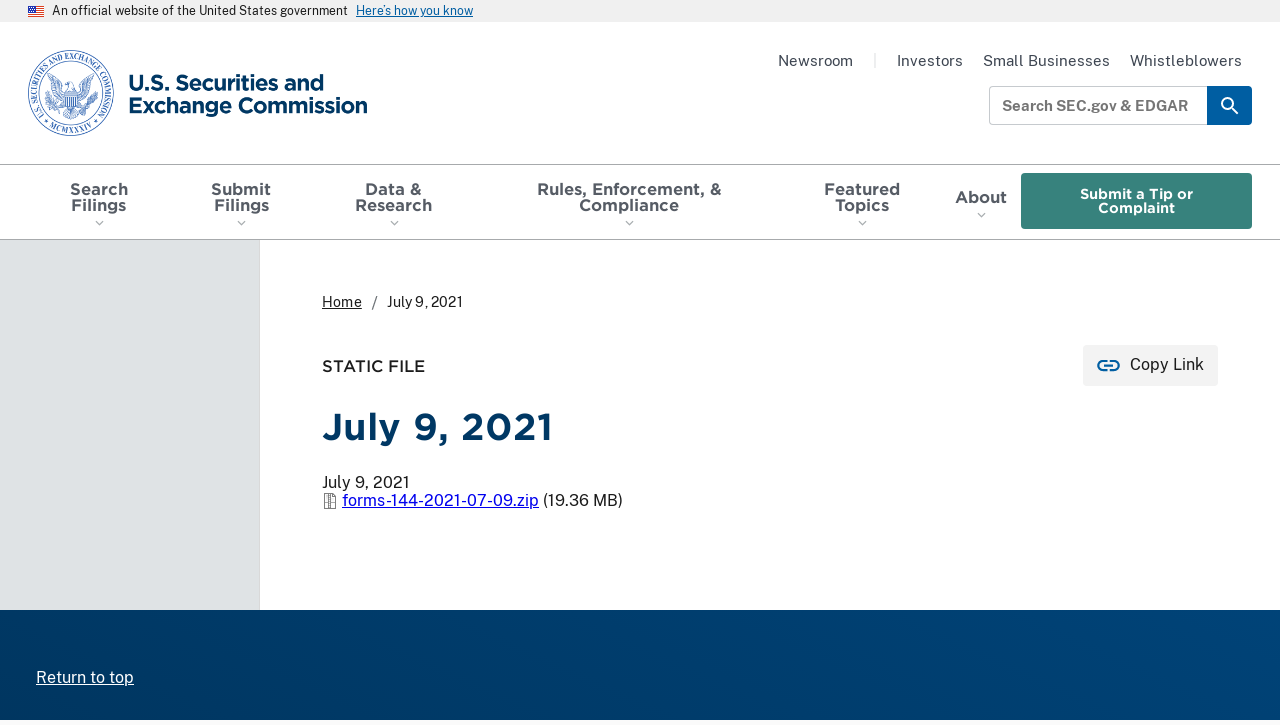

--- FILE ---
content_type: text/html; charset=UTF-8
request_url: https://www.sec.gov/file/forms-144-2021-07-09
body_size: 9977
content:


<!DOCTYPE html>
<html lang="en" dir="ltr" class="no-js">
  <head>
    <meta charset="utf-8" />
<meta name="MobileOptimized" content="width" />
<meta name="HandheldFriendly" content="true" />
<meta name="viewport" content="width=device-width, initial-scale=1.0" />
<link rel="icon" href="/themes/custom/uswds_sec/assets/img/favicons/favicon.ico" type="image/vnd.microsoft.icon" />
<link rel="alternate" hreflang="en" href="https://www.sec.gov/file/forms-144-2021-07-09" />
<link rel="canonical" href="https://www.sec.gov/file/forms-144-2021-07-09" />

    <meta name="origin" content="Drupal" />
    <meta name="viewport" content="width=device-width, initial-scale=1, shrink-to-fit=no">
    <title>SEC.gov | July 9, 2021</title>
    <link rel="apple-touch-icon" sizes="180x180" href="/themes/custom/uswds_sec/assets/img/favicons/apple-touch-icon.png">
    <link rel="icon" type="image/png" sizes="32x32" href="/themes/custom/uswds_sec/assets/img/favicons/favicon-32x32.png">
    <link rel="icon" type="image/png" sizes="16x16" href="/themes/custom/uswds_sec/assets/img/favicons/favicon-16x16.png">
    <link rel="manifest" href="/themes/custom/uswds_sec/assets/img/favicons/site.webmanifest">
    <link rel="mask-icon" href="/themes/custom/uswds_sec/assets/img/favicons/safari-pinned-tab.svg" color="#2f64b2">
    <meta name="msapplication-TileColor" content="#2f64b2">
    <meta name="theme-color" content="#2f64b2">
        <script type="module">!function(){var e=navigator.userAgent,a=document.documentElement,n=a.className;n=n.replace("no-js","js"),/iPad|iPhone|iPod/.test(e)&&!window.MSStream&&(n+=" ua-ios"),a.className=n}();</script>
    <script type="application/json" data-drupal-selector="drupal-settings-json">{"path":{"baseUrl":"\/","pathPrefix":"","currentPath":"media\/60961","currentPathIsAdmin":false,"isFront":false,"currentLanguage":"en"},"pluralDelimiter":"\u0003","suppressDeprecationErrors":true,"gtag":{"tagId":"","consentMode":false,"otherIds":[],"events":[],"additionalConfigInfo":[]},"ajaxPageState":{"libraries":"[base64]","theme":"uswds_sec","theme_token":null},"ajaxTrustedUrl":[],"gtm":{"tagId":null,"settings":{"data_layer":"dataLayer","include_classes":false,"allowlist_classes":"","blocklist_classes":"","include_environment":false,"environment_id":"","environment_token":""},"tagIds":["GTM-TD3BKV"]},"data":{"extlink":{"extTarget":false,"extTargetAppendNewWindowLabel":"(opens in a new window)","extTargetNoOverride":false,"extNofollow":false,"extTitleNoOverride":false,"extNoreferrer":false,"extFollowNoOverride":false,"extClass":"0","extLabel":"(link is external)","extImgClass":false,"extSubdomains":true,"extExclude":".*\\.gov|http:\/\/www.xbrl.org\/utr\/2013-05-17\/utr.xml|http:\/\/www.xbrl.org\/dtr\/type\/numeric-2009-12-16.xsd|http:\/\/www.xbrl.org\/dtr\/type\/nonNumeric-2009-12-16.xsd|https:\/\/secir.secure.force.com\/ombudsman\/OMMSForm","extInclude":"","extCssExclude":".data-exempt","extCssInclude":"","extCssExplicit":"","extAlert":true,"extAlertText":"You are now leaving the SEC Website. The link you have selected is located on another server. Please click on the OK button below to proceed to the selected site. The SEC does not endorse this web site, its sponsor, or any of the policies, activities, products, or services offered on the site or by any advertiser on the site.","extHideIcons":false,"mailtoClass":"0","telClass":"","mailtoLabel":"(link sends email)","telLabel":"(link is a phone number)","extUseFontAwesome":false,"extIconPlacement":"append","extPreventOrphan":false,"extFaLinkClasses":"fa fa-external-link","extFaMailtoClasses":"fa fa-envelope-o","extAdditionalLinkClasses":"","extAdditionalMailtoClasses":"","extAdditionalTelClasses":"","extFaTelClasses":"fa fa-phone","whitelistedDomains":null,"extExcludeNoreferrer":""}},"user":{"uid":0,"permissionsHash":"014b09df758e033978ded91b75d96aa078f99ecb96b925c4800c24b3ac4ca8df"}}</script>
<script src="/files/js/js_IqZvN_gbQtx963sJK3CiESQ9mdBVFbr-kw3SOe1OvL0.js?scope=header&amp;delta=0&amp;language=en&amp;theme=uswds_sec&amp;include=eJxdjVEOwyAMQy8E5UgoJVHKFmAiQWt3-lVdJ637sfQc26HVJNd7wD4eIBN90HFrLBQNOPAu_zzBDdarWZzA1obFeWRB6jENtVbyi3pgaTOIV9v2cXZKKQKWXMM3A5ZbVX-YHip6W6jQESRk6EELdItK0NPihj5Rd0hn35_7SfXnthCgv35-AxNjXHg"></script>
<script src="/modules/contrib/google_tag/js/gtag.js?t8krqq"></script>
<script src="/modules/contrib/google_tag/js/gtm.js?t8krqq"></script>
<script src="/files/js/js_6FCAxwn40GW5t-uoXT3nO-odTPNQpHJvgH_w3DTYJMA.js?scope=header&amp;delta=3&amp;language=en&amp;theme=uswds_sec&amp;include=eJxdjVEOwyAMQy8E5UgoJVHKFmAiQWt3-lVdJ637sfQc26HVJNd7wD4eIBN90HFrLBQNOPAu_zzBDdarWZzA1obFeWRB6jENtVbyi3pgaTOIV9v2cXZKKQKWXMM3A5ZbVX-YHip6W6jQESRk6EELdItK0NPihj5Rd0hn35_7SfXnthCgv35-AxNjXHg"></script>

    <link rel="stylesheet" media="all" href="/files/css/css_nOxJ10pEAlvgwl7o1E39dKtTjRFUcMC7-GqL7CL5468.css?delta=0&amp;language=en&amp;theme=uswds_sec&amp;include=[base64]" />
<link rel="stylesheet" media="all" href="/files/css/css_LtO2O7HdyKaMXgnnIxYOkbnhb7Y46tQjC2S5UtBCUvE.css?delta=1&amp;language=en&amp;theme=uswds_sec&amp;include=[base64]" />

  </head>
  <body class="path-media">

        <a href="#global-search-box" class="usa-skipnav is-desktop">
      Skip to search field
    </a>

    <a href="#main-content" class="usa-skipnav">
      Skip to main content
    </a>

    <noscript><iframe src="https://www.googletagmanager.com/ns.html?id=GTM-TD3BKV"
                  height="0" width="0" style="display:none;visibility:hidden"></iframe></noscript>

      <div class="dialog-off-canvas-main-canvas" data-off-canvas-main-canvas>
    

    
  <section class="gov-banner" aria-label="Official Government Site Banner">
    <section class="usa-banner" aria-label="Official government website">
  <div class="usa-accordion">
    <header class="usa-banner__header">
      <div class="usa-banner__inner">
        <div class="grid-col-auto">
          <img class="usa-banner__header-flag" src="/themes/custom/uswds_sec/assets/img/us_flag_small.png" alt="U.S. flag">
        </div>
        <div class="grid-col-fill tablet:grid-col-auto">
          <p class="usa-banner__header-text">An official website of the United States government</p>
          <p class="usa-banner__header-action" aria-hidden="true">Here’s how you know</p>
        </div>
        <button class="usa-accordion__button usa-banner__button"
          aria-expanded="false" aria-controls="gov-banner">
          <span class="usa-banner__button-text">Here’s how you know</span>
        </button>
      </div>
    </header>
    <div class="usa-banner__content usa-accordion__content" id="gov-banner">
      <div class="grid-row grid-gap-lg">
        <div class="usa-banner__guidance tablet:grid-col-6">
          <img class="usa-banner__icon usa-media-block__img" src="/themes/custom/uswds_sec/assets/img/icon-dot-gov.svg" role="img" alt="Dot gov">
          <div class="usa-media-block__body">
            <p>
              <strong>
                Official websites use .gov
              </strong>
              <br/>
                              A <strong>.gov</strong> website belongs to an official government organization in the United States.
                          </p>
          </div>
        </div>
        <div class="usa-banner__guidance tablet:grid-col-6">
          <img class="usa-banner__icon usa-media-block__img" src="/themes/custom/uswds_sec/assets/img/icon-https.svg" role="img" alt="Https">
          <div class="usa-media-block__body">
            <p>
              <strong>
                Secure .gov websites use HTTPS
              </strong>
              <br/>    
              A <strong>lock</strong>
              (<span class="icon-lock"><svg xmlns="http://www.w3.org/2000/svg" width="52" height="64" viewBox="0 0 52 64" class="usa-banner__lock-image" role="img" aria-labelledby="banner-lock-title banner-lock-description"><title id="banner-lock-title">Lock</title><desc id="banner-lock-description">A locked padlock</desc><path fill="#000000" fill-rule="evenodd" d="M26 0c10.493 0 19 8.507 19 19v9h3a4 4 0 0 1 4 4v28a4 4 0 0 1-4 4H4a4 4 0 0 1-4-4V32a4 4 0 0 1 4-4h3v-9C7 8.507 15.507 0 26 0zm0 8c-5.979 0-10.843 4.77-10.996 10.712L15 19v9h22v-9c0-6.075-4.925-11-11-11z"/></svg></span>)
              or <strong>https://</strong> means you’ve safely connected to the .gov website. Share sensitive information only on official, secure websites.
            </p>
          </div>
        </div>
      </div>
    </div>
  </div>
</section>

  </section>

<header class="header is-sticky header usa-header" role="banner">
  <div class="header__wrap">

        <div class="header__wrap__top">
      <div class="header__logo">
                <a class="header__logo__link" href="/">
                    <span class="visually-hidden">SEC homepage</span>
          <img class="header__logo__img"
            src="/themes/custom/uswds_sec/dist/img/logos/sec-logo-1x.png"
            srcset="/themes/custom/uswds_sec/dist/img/logos/sec-logo-1x.png 1x,
                    /themes/custom/uswds_sec/dist/img/logos/sec-logo-2x.png 2x"
            alt="U.S. Securities and Exchange Commission"/>
          <img class="header__logo__img is-sticky"
            src="/themes/custom/uswds_sec/dist/img/logos/sec-logo-sec.gov-1x.png"
            srcset="/themes/custom/uswds_sec/dist/img/logos/sec-logo-sec.gov-1x.png 1x,
                    /themes/custom/uswds_sec/dist/img/logos/sec-logo-sec.gov-2x.png 2x"
            alt="U.S. Securities and Exchange Commission"/>
        </a>
      </div>

                  <button class="header__menu-toggle is-mobile usa-menu-btn usa-button">
        Menu
        <span class="menu-icon"></span>
      </button>
    </div>

        <nav class="header__nav-primary usa-nav" role="navigation" aria-label="Main">
      <div class="header__nav-primary__top is-mobile">
                <div class="header__logo">
          <a class="header__logo__link" href="/">
            <img class="header__logo__img is-mobile"
              src="/themes/custom/uswds_sec/dist/img/logos/sec-logo-1x.png"
              srcset="/themes/custom/uswds_sec/dist/img/logos/sec-logo-1x.png 1x,
                      /themes/custom/uswds_sec/dist/img/logos/sec-logo-2x.png 2x"
              alt="U.S. Securities and Exchange Commission"/>
          </a>
        </div>

                <button class="header__menu-toggle header__menu-toggle--close is-mobile usa-nav__close usa-button">
          Close
          <span class="close-icon"></span>
        </button>
      </div>

            
  


  

<form class="usa-search header__search is-mobile usa-search--small" action="//secsearch.sec.gov/search" role="search" name="form_iQueryForm" id="global-search-form-mobile" method="get">
  <div class="search--group">
    <label class="usa-sr-only" for="global-search-box-mobile">Search SEC.gov &amp; EDGAR</label>
    <div class="search-input-wrapper"><input class="usa-input" id="global-search-box-mobile" type="search" name="query" autocomplete="off" placeholder="Search SEC.gov &amp; EDGAR"></div>
        <input name="utf8" type="hidden" value="?" />
    <input class="affiliate" name="affiliate" type="hidden" value="secsearch" />
  
    <button class="usa-button" type="submit">
      <span class="usa-sr-only">Search</span>
    </button>
  </div>
</form>



                      <div class="region region-primary-menu">
      
        
  
                  <ul class="usa-nav__primary usa-accordion" role="list">
    
          
      
            <li  data-show-title="true" is-mega-menu="false" class="usa-nav__primary-item has-menu">
                  <button class="usa-accordion__button usa-nav__link " aria-expanded="false" aria-controls="basic-nav-section-1">
            <span>Search Filings</span>
          </button>
        
                    
        
  
                    <div class="usa-nav__submenu"
          data-level="1"
          id="basic-nav-section-1"
           hidden="">
      
               <h3 class="usa-nav__submenu-heading">
          <a href="/search-filings" data-drupal-link-system-path="node/328226">Search Filings</a>
        </h3>
      
            <ul class="usa-nav__submenu-list"
                role="list">
    
          
      
            <li  data-show-title="true" is-mega-menu="false" class="usa-nav__submenu-item">
        
                            <a href="https://www.sec.gov/edgar/search/">Full Text Search</a>
              </li>
          
      
            <li  data-show-title="true" is-mega-menu="false" class="usa-nav__submenu-item">
        
                            <a href="https://www.sec.gov/cgi-bin/browse-edgar?action=getcurrent">Latest Filings</a>
              </li>
          
      
            <li  data-show-title="true" is-mega-menu="false" class="usa-nav__submenu-item">
        
                            <a href="/search-filings/mutual-funds-search" data-drupal-link-system-path="node/328231">Mutual Fund Search</a>
              </li>
          
      
            <li  data-show-title="true" is-mega-menu="false" class="usa-nav__submenu-item">
        
                            <a href="/search-filings/variable-insurance-products-search" data-drupal-link-system-path="node/328236">Variable Insurance Products Search</a>
              </li>
          
      
            <li  data-show-title="true" is-mega-menu="false" class="usa-nav__submenu-item">
        
                            <a href="/search-filings/standard-industrial-classification-sic-code-list" data-drupal-link-system-path="node/311131">SIC Codes</a>
              </li>
          
      
            <li  data-show-title="true" is-mega-menu="false" class="usa-nav__submenu-item">
        
                            <a href="/search-filings/cik-lookup" data-drupal-link-system-path="node/91926">CIK Lookup</a>
              </li>
          
      
            <li  data-show-title="true" is-mega-menu="false" class="usa-nav__submenu-item">
        
                            <a href="/search-filings/public-dissemination-service-system-contact" data-drupal-link-system-path="node/94436">Public Dissemination Service (PDS)</a>
              </li>
          
      
            <li  data-show-title="true" is-mega-menu="false" class="usa-nav__submenu-item">
        
                            <a href="/about/edgar-search-assistance-old" data-drupal-link-system-path="node/963291">Search Assistance</a>
              </li>
    
  
        </ul>
    </div>
  

              </li>
          
      
            <li  data-show-title="true" is-mega-menu="false" class="usa-nav__primary-item has-menu">
                  <button class="usa-accordion__button usa-nav__link " aria-expanded="false" aria-controls="basic-nav-section-2">
            <span>Submit Filings</span>
          </button>
        
                    
        
  
                    <div class="usa-nav__submenu"
          data-level="1"
          id="basic-nav-section-2"
           hidden="">
      
               <h3 class="usa-nav__submenu-heading">
          <a href="/submit-filings" data-drupal-link-system-path="node/963231">Submit Filings</a>
        </h3>
      
            <ul class="usa-nav__submenu-list"
                role="list">
    
          
      
            <li  data-show-title="true" is-mega-menu="false" class="usa-nav__submenu-item">
        
                            <a href="https://www.filermanagement.edgarfiling.sec.gov/filermgmt/Welcome/EDGARFilerMgmtMain.htm">EDGAR Filer Management Portal</a>
              </li>
          
      
            <li  data-show-title="true" is-mega-menu="false" class="usa-nav__submenu-item">
        
                            <a href="https://www.edgarfiling.sec.gov/Welcome/EDGARLogin.htm">EDGAR Filing Portal</a>
              </li>
          
      
            <li  data-show-title="true" is-mega-menu="false" class="usa-nav__submenu-item">
        
                            <a href="https://www.onlineforms.edgarfiling.sec.gov/Welcome/EDGAROnlineFormsLogin.htm">Online Forms Management Portal</a>
              </li>
          
      
            <li  data-show-title="true" is-mega-menu="false" class="usa-nav__submenu-item">
        
                            <a href="/submit-filings/improving-edgar/edgar-next-improving-filer-access-account-management" data-drupal-link-system-path="node/924516">EDGAR Next</a>
              </li>
          
      
            <li  data-show-title="true" is-mega-menu="false" class="usa-nav__submenu-item">
        
                            <a href="/submit-filings/forms-index" data-drupal-link-system-path="submit-filings/forms-index">Forms Index</a>
              </li>
          
      
            <li  data-show-title="true" is-mega-menu="false" class="usa-nav__submenu-item">
        
                            <a href="/submit-filings/filer-support-resources" data-drupal-link-system-path="node/227401">Filer Support &amp; Resources</a>
              </li>
    
  
        </ul>
    </div>
  

              </li>
          
      
            <li  data-show-title="true" is-mega-menu="false" class="usa-nav__primary-item has-menu">
                  <button class="usa-accordion__button usa-nav__link " aria-expanded="false" aria-controls="basic-nav-section-3">
            <span>Data &amp; Research</span>
          </button>
        
                    
        
  
                    <div class="usa-nav__submenu"
          data-level="1"
          id="basic-nav-section-3"
           hidden="">
      
               <h3 class="usa-nav__submenu-heading">
          <a href="/data-research" data-drupal-link-system-path="node/963236">Data &amp; Research</a>
        </h3>
      
            <ul class="usa-nav__submenu-list"
                role="list">
    
          
      
            <li  data-show-title="true" is-mega-menu="false" class="usa-nav__submenu-item">
        
                            <a href="/data">SEC &amp; Markets Data</a>
              </li>
          
      
            <li  data-show-title="true" is-mega-menu="false" class="usa-nav__submenu-item">
        
                            <a href="/data-research/taxonomies">Taxonomies</a>
              </li>
          
      
            <li  data-show-title="true" is-mega-menu="false" class="usa-nav__submenu-item">
        
                            <a href="/data-research/statistics-data-visualizations" data-drupal-link-system-path="node/1026046">Statistics &amp; Data Visualizations</a>
              </li>
    
  
        </ul>
    </div>
  

              </li>
          
      
            <li  data-show-title="false" is-mega-menu="true" class="usa-nav__primary-item has-menu">
                  <button class="usa-accordion__button usa-nav__link " aria-expanded="false" aria-controls="basic-nav-section-4">
            <span>Rules, Enforcement, &amp; Compliance	</span>
          </button>
        
                    
        
  
                    <div class="usa-nav__submenu is-megamenu"
          data-level="1"
          id="basic-nav-section-4"
           hidden="">
      
      
            <ul class="usa-nav__submenu-list"
                role="list">
    
          
      
            <li  data-show-title="true" is-mega-menu="false" class="usa-nav__submenu-item has-menu">
        
                    
        
  
            
               <h3 class="usa-nav__submenu-heading">
          <a href="/rules-regulations" data-drupal-link-system-path="node/242096">Rules &amp; Regulations</a>
        </h3>
      
            <ul class="usa-nav__submenu-sublist"
                role="list">
    
          
      
            <li  data-show-title="true" is-mega-menu="false" class="usa-nav__submenu-item">
        
                            <a href="/rules-regulations/rulemaking-activity" data-drupal-link-system-path="node/963336">Rulemaking Activity</a>
              </li>
          
      
            <li  data-show-title="true" is-mega-menu="false" class="usa-nav__submenu-item">
        
                            <a href="/rules-regulations/statutes-regulations" data-drupal-link-system-path="node/91696">Statutes &amp; Regulations</a>
              </li>
          
      
            <li  data-show-title="true" is-mega-menu="false" class="usa-nav__submenu-item">
        
                            <a href="/rules-regulations/staff-guidance" data-drupal-link-system-path="node/956396">Staff Guidance</a>
              </li>
          
      
            <li  data-show-title="true" is-mega-menu="false" class="usa-nav__submenu-item">
        
                            <a href="/rules-regulations/no-action-interpretive-exemptive-letters" data-drupal-link-system-path="node/956386">No-Action, Interpretive, and Exemptive Letters</a>
              </li>
          
      
            <li  data-show-title="true" is-mega-menu="false" class="usa-nav__submenu-item">
        
                            <a href="/rules-regulations/self-regulatory-organization-rulemaking" data-drupal-link-system-path="node/342106">Self-Regulatory Organization Rulemaking</a>
              </li>
          
      
            <li  data-show-title="true" is-mega-menu="false" class="usa-nav__submenu-item">
        
                            <a href="/rules-regulations/petitions-rulemaking-submitted-to-sec" data-drupal-link-system-path="rules-regulations/petitions-rulemaking-submitted-to-sec">Public Petitions for Rulemaking</a>
              </li>
    
  
      </ul>
  

              </li>
          
      
            <li  data-show-title="true" is-mega-menu="false" class="usa-nav__submenu-item has-menu">
        
                    
        
  
            
               <h3 class="usa-nav__submenu-heading">
          <a href="/enforcement-litigation" data-drupal-link-system-path="node/251386">Enforcement &amp; Litigation</a>
        </h3>
      
            <ul class="usa-nav__submenu-sublist"
                role="list">
    
          
      
            <li  data-show-title="true" is-mega-menu="false" class="usa-nav__submenu-item">
        
                            <a href="/enforcement-litigation/litigation-releases" data-drupal-link-system-path="taxonomy/term/36766">Litigation Releases</a>
              </li>
          
      
            <li  data-show-title="true" is-mega-menu="false" class="usa-nav__submenu-item">
        
                            <a href="/enforcement-litigation/administrative-proceedings" data-drupal-link-system-path="taxonomy/term/36741">Administrative Proceedings</a>
              </li>
          
      
            <li  data-show-title="true" is-mega-menu="false" class="usa-nav__submenu-item">
        
                            <a href="/enforcement-litigation/administrative-law-judge-orders-initial-decisions" data-drupal-link-system-path="node/957616">Administrative Law Judge Orders and Initial Decisions</a>
              </li>
          
      
            <li  data-show-title="true" is-mega-menu="false" class="usa-nav__submenu-item">
        
                            <a href="/enforcement-litigation/trading-suspensions" data-drupal-link-system-path="taxonomy/term/36736">Trading Suspensions</a>
              </li>
          
      
            <li  data-show-title="true" is-mega-menu="false" class="usa-nav__submenu-item">
        
                            <a href="/enforcement-litigation/distributions-harmed-investors" data-drupal-link-system-path="node/311351">Distributions to Harmed Investors</a>
              </li>
          
      
            <li  data-show-title="true" is-mega-menu="false" class="usa-nav__submenu-item">
        
                            <a href="/enforcement-litigation/receiverships" data-drupal-link-system-path="node/117651">Receiverships</a>
              </li>
    
  
      </ul>
  

              </li>
          
      
            <li  data-show-title="true" is-mega-menu="false" class="usa-nav__submenu-item has-menu">
        
                    
        
  
            
               <h3 class="usa-nav__submenu-heading">
          <a href="/compliance" data-drupal-link-system-path="node/963226">Compliance</a>
        </h3>
      
            <ul class="usa-nav__submenu-sublist"
                role="list">
    
          
      
            <li  data-show-title="true" is-mega-menu="false" class="usa-nav__submenu-item">
        
                            <a href="/compliance/examination-priorities" data-drupal-link-system-path="node/963116">Examination Priorities</a>
              </li>
          
      
            <li  data-show-title="true" is-mega-menu="false" class="usa-nav__submenu-item">
        
                            <a href="/compliance/risk-alerts" data-drupal-link-system-path="node/963501">Risk Alerts</a>
              </li>
          
      
            <li  data-show-title="true" is-mega-menu="false" class="usa-nav__submenu-item">
        
                            <a href="/compliance/compliance-outreach-program" data-drupal-link-system-path="node/111251">Compliance Outreach Program</a>
              </li>
    
  
      </ul>
  

              </li>
          
      
            <li  data-show-title="false" is-mega-menu="false" class="usa-nav__submenu-item has-menu">
        
                    
        
  
            
      
            <ul class="usa-nav__submenu-sublist"
                role="list">
    
          
      
            <li  data-show-title="true" is-mega-menu="false" button-type="base" class="usa-nav__submenu-item is-button">
        
                            <a href="/rules-regulations/rulemaking-activity?search=&amp;rulemaking_status=178631&amp;division_office=All&amp;year=All" class="usa-button usa-button--base" data-drupal-link-query="{&quot;division_office&quot;:&quot;All&quot;,&quot;rulemaking_status&quot;:&quot;178631&quot;,&quot;search&quot;:&quot;&quot;,&quot;year&quot;:&quot;All&quot;}" data-drupal-link-system-path="node/963336">Proposed Rules</a>
              </li>
          
      
            <li  data-show-title="true" is-mega-menu="false" button-type="outline" class="usa-nav__submenu-item is-button">
        
                            <a href="/newsroom/whats-new?type=news%2Csecarticle%2Clink&amp;tag=36681%2C36691%2C36696%2C36686%2C36411%2C34141%2C35221%2C34916%2C36706%2C321801%2C334846%2C36146%2C335756" class="usa-button usa-button--outline" data-drupal-link-query="{&quot;tag&quot;:&quot;36681,36691,36696,36686,36411,34141,35221,34916,36706,321801,334846,36146,335756&quot;,&quot;type&quot;:&quot;news,secarticle,link&quot;}" data-drupal-link-system-path="node/963296">What&#039;s New</a>
              </li>
          
      
            <li  data-show-title="true" is-mega-menu="false" button-type="outline" class="usa-nav__submenu-item is-button">
        
                            <a href="/enforcement-litigation/whistleblower-program" class="usa-button usa-button--outline" data-drupal-link-system-path="node/99851">Whistleblower Program</a>
              </li>
    
  
      </ul>
  

              </li>
    
  
        </ul>
    </div>
  

              </li>
          
      
            <li  data-show-title="true" is-mega-menu="false" class="usa-nav__primary-item has-menu">
                  <button class="usa-accordion__button usa-nav__link " aria-expanded="false" aria-controls="basic-nav-section-5">
            <span>Featured Topics</span>
          </button>
        
                    
        
  
                    <div class="usa-nav__submenu"
          data-level="1"
          id="basic-nav-section-5"
           hidden="">
      
               <h3 class="usa-nav__submenu-heading">
          <a href="/featured-topics" data-drupal-link-system-path="node/96191">Featured Topics</a>
        </h3>
      
            <ul class="usa-nav__submenu-list"
                role="list">
    
          
      
            <li  data-show-title="true" is-mega-menu="false" class="usa-nav__submenu-item">
        
                            <a href="/featured-topics/crypto-task-force" data-drupal-link-system-path="node/1003806">Crypto Task Force</a>
              </li>
          
      
            <li  data-show-title="true" is-mega-menu="false" class="usa-nav__submenu-item">
        
                            <a href="/featured-topics/cybersecurity" data-drupal-link-system-path="node/105276">Cybersecurity</a>
              </li>
          
      
            <li  data-show-title="true" is-mega-menu="false" class="usa-nav__submenu-item">
        
                            <a href="/featured-topics/market-structure-analytics" data-drupal-link-system-path="node/295411">Market Structure Analytics</a>
              </li>
          
      
            <li  data-show-title="true" is-mega-menu="false" class="usa-nav__submenu-item">
        
                            <a href="/featured-topics/saving-investing-military-personnel" data-drupal-link-system-path="node/180301">Saving and Investing for Military Personnel</a>
              </li>
          
      
            <li  data-show-title="true" is-mega-menu="false" class="usa-nav__submenu-item">
        
                            <a href="/featured-topics/saving-investing-teachers" data-drupal-link-system-path="node/115011">Saving and Investing for Teachers</a>
              </li>
          
      
            <li  data-show-title="true" is-mega-menu="false" class="usa-nav__submenu-item">
        
                            <a href="/featured-topics/treasury-clearing-implementation" data-drupal-link-system-path="node/1047206">Treasury Clearing Implementation</a>
              </li>
    
  
        </ul>
    </div>
  

              </li>
          
      
            <li  data-show-title="true" is-mega-menu="false" class="usa-nav__primary-item has-menu">
                  <button class="usa-accordion__button usa-nav__link " aria-expanded="false" aria-controls="basic-nav-section-6">
            <span>About</span>
          </button>
        
                    
        
  
                    <div class="usa-nav__submenu"
          data-level="1"
          id="basic-nav-section-6"
           hidden="">
      
               <h3 class="usa-nav__submenu-heading">
          <a href="/about" data-drupal-link-system-path="node/103671">About</a>
        </h3>
      
            <ul class="usa-nav__submenu-list"
        data-cols="2"        role="list">
    
          
      
            <li  data-show-title="true" is-mega-menu="false" class="usa-nav__submenu-item">
        
                            <a href="/about/mission" data-drupal-link-system-path="node/920761">Mission</a>
              </li>
          
      
            <li  data-show-title="true" is-mega-menu="false" class="usa-nav__submenu-item">
        
                            <a href="/about/sec-commissioners" data-drupal-link-system-path="node/91916">Commissioners</a>
              </li>
          
      
            <li  data-show-title="true" is-mega-menu="false" class="usa-nav__submenu-item">
        
                            <a href="/about/divisions-offices" data-drupal-link-system-path="node/91856">Divisions &amp; Offices</a>
              </li>
          
      
            <li  data-show-title="true" is-mega-menu="false" class="usa-nav__submenu-item">
        
                            <a href="/about/division-office-directors" data-drupal-link-system-path="node/96276">Division &amp; Office Directors</a>
              </li>
          
      
            <li  data-show-title="true" is-mega-menu="false" class="usa-nav__submenu-item">
        
                            <a href="/about/advisory-committees" data-drupal-link-system-path="node/947531">Advisory Committees</a>
              </li>
          
      
            <li  data-show-title="true" is-mega-menu="false" class="usa-nav__submenu-item">
        
                            <a href="/about/budget-performance" data-drupal-link-system-path="node/111606">Budget &amp; Performance</a>
              </li>
          
      
            <li  data-show-title="true" is-mega-menu="false" class="usa-nav__submenu-item">
        
                            <a href="/reports" data-drupal-link-system-path="reports">Reports &amp; Publications</a>
              </li>
          
      
            <li  data-show-title="true" is-mega-menu="false" class="usa-nav__submenu-item">
        
                            <a href="/about/commission-votes" data-drupal-link-system-path="node/111231">Commission Votes</a>
              </li>
          
      
            <li  data-show-title="true" is-mega-menu="false" class="usa-nav__submenu-item">
        
                            <a href="/about/contact-sec" data-drupal-link-system-path="node/102846">Contact the SEC</a>
              </li>
          
      
            <li  data-show-title="true" is-mega-menu="false" class="usa-nav__submenu-item">
        
                            <a href="/about/careers-securities-exchange-commission" data-drupal-link-system-path="node/41311">Careers</a>
              </li>
    
  
        </ul>
    </div>
  

              </li>
          
      
            <li  data-show-title="true" is-mega-menu="false" button-type="secondary" class="usa-nav__primary-item is-button">
        
                            <a href="/submit-tip-or-complaint" class="usa-button usa-button--secondary" data-drupal-link-system-path="node/957581">Submit a Tip or Complaint</a>
              </li>
    
  
      </ul>
  




  </div>

      
            <div class="header__nav-secondary_wrapper is-mobile">
              
              <ul class="menu header__nav-secondary usa-nav__secondary" role="list">
                    <li data-show-title="true" is-mega-menu="false" class="menu-item usa-nav__secondary-item">
                          <a href="/newsroom" class="usa-nav-link" data-drupal-link-system-path="node/676">Newsroom</a>
              </li>
                <li class="usa-nav-link--separator menu-item usa-nav__secondary-item" data-show-title="true" is-mega-menu="false">
                          <span class="usa-nav-link">|</span>
              </li>
                <li data-show-title="true" is-mega-menu="false" class="menu-item usa-nav__secondary-item">
                          <a href="/resources-investors" class="usa-nav-link" data-drupal-link-system-path="node/38811">Investors</a>
              </li>
                <li data-show-title="true" is-mega-menu="false" class="menu-item usa-nav__secondary-item">
                          <a href="/resources-small-businesses" class="usa-nav-link" data-drupal-link-system-path="node/317671">Small Businesses</a>
              </li>
                <li data-show-title="true" is-mega-menu="false" class="menu-item usa-nav__secondary-item">
                          <a href="/enforcement-litigation/whistleblower-program" class="usa-nav-link" data-drupal-link-system-path="node/99851">Whistleblowers</a>
              </li>
        </ul>
  


            </div>
    </nav>

    
    <div class="header__secondary is-desktop">
                          <div class="usa-nav-secondary">
            
              <ul class="menu header__nav-secondary usa-nav__secondary" role="list">
                    <li data-show-title="true" is-mega-menu="false" class="menu-item usa-nav__secondary-item">
                          <a href="/newsroom" class="usa-nav-link" data-drupal-link-system-path="node/676">Newsroom</a>
              </li>
                <li class="usa-nav-link--separator menu-item usa-nav__secondary-item" data-show-title="true" is-mega-menu="false">
                          <span class="usa-nav-link">|</span>
              </li>
                <li data-show-title="true" is-mega-menu="false" class="menu-item usa-nav__secondary-item">
                          <a href="/resources-investors" class="usa-nav-link" data-drupal-link-system-path="node/38811">Investors</a>
              </li>
                <li data-show-title="true" is-mega-menu="false" class="menu-item usa-nav__secondary-item">
                          <a href="/resources-small-businesses" class="usa-nav-link" data-drupal-link-system-path="node/317671">Small Businesses</a>
              </li>
                <li data-show-title="true" is-mega-menu="false" class="menu-item usa-nav__secondary-item">
                          <a href="/enforcement-litigation/whistleblower-program" class="usa-nav-link" data-drupal-link-system-path="node/99851">Whistleblowers</a>
              </li>
        </ul>
  


                      </div>

                <div class="usa-search-container" style="display: flex; align-items: center;">
        
  


  

<form class="usa-search header__search is-desktop usa-search--small" action="//secsearch.sec.gov/search" role="search" name="form_iQueryForm" id="global-search-form" method="get">
  <div class="search--group">
    <label class="usa-sr-only" for="global-search-box">Search SEC.gov &amp; EDGAR</label>
    <div class="search-input-wrapper"><input class="usa-input" id="global-search-box" type="search" name="query" autocomplete="off" placeholder="Search SEC.gov &amp; EDGAR"></div>
        <input name="utf8" type="hidden" value="?" />
    <input class="affiliate" name="affiliate" type="hidden" value="secsearch" />
  
    <button class="usa-button" type="submit">
      <span class="usa-sr-only">Search</span>
    </button>
  </div>
</form>


        


              </div>
    </div>
    </div>

  </div>
</header>
<div class="sticky-header-watcher"></div>


  <div class="highlighted">
    <aside role="complementary" class="message section clearfix">
        <div class="region region-highlighted">
    <div data-drupal-messages-fallback class="hidden"></div>

  </div>

    </aside>
  </div>

<main id="main-content" class="main-content has-sidenav">
        <div class="main-content__sidenav">
            <div class="l-show-sidenav-mobile l-fullwidth">
  <div class="usa-accordion is-menu">
    <h2 class="usa-accordion__heading">
      <button class="usa-accordion__button"
        type="button"
        aria-expanded="false"
        aria-controls="sidenav_mobile">
        More in this Section
      </button>
    </h2>
    <div class="usa-accordion__content" id="sidenav_mobile">
      <nav class="" aria-label="Section" role="navigation">
          <div class="region region-sidebar-first">
    

  
  
          <ul class="usa-sidenav">
                                                                                                                                                                                                                                                                                                                                                                                                                                                                                                                                                                                                                                                </ul>
  




  </div>

      </nav>
    </div>
  </div>
</div>
            <nav class="l-sidenav-aside" aria-label="Section" role="navigation">
    <div class="region region-sidebar-first">
    

  
  
          <ul class="usa-sidenav">
                                                                                                                                                                                                                                                                                                                                                                                                                                                                                                                                                                                                                                                </ul>
  




  </div>

</nav>
    </div>
  
  <div class="main-content__main page-layout-type--layout-simple ">

          <div class="content-wrapper l-wrap">
                    <div class="region region-page-title-region">
    <div id="block-uswds-sec-pagetitle" class="block block-core block-page-title-block">
  
    
      
        
    <div class="block block-system block-system-breadcrumb-block">
  
    
      <nav class="page-header__breadcrumbs usa-breadcrumb usa-breadcrumb--wrap" aria-label="Breadcrumbs">
  <ol class="usa-breadcrumb__list">
      <li class="usa-breadcrumb__list-item">
              <a href="/" class="usa-breadcrumb__link">Home</a>
          </li>
      <li class="usa-breadcrumb__list-item">
              July 9, 2021
          </li>
    </ol>
</nav>

  </div>

    <div class="page-title">

      
      <div class="page-title__above-title">
          <div class="page-title___page-category">
              <span>Static File</span>
            </div>          <div class="page-title__buttons">
                            <button class="copy-link usa-button usa-button--base usa-button--icon no-js-hide"
  type="button"
  aria-label="Copy Link for this page to clipboard"
  data-copy-url>
    <svg  class="usa-icon initial" aria-hidden="true" focusable="false" aria-hidden="true" preserveAspectRatio="xMidYMid meet">
  <use xlink:href="/themes/custom/uswds_sec/dist/img/sprite.svg#link"></use>
</svg>
  <span class="copy-link__text initial">Copy Link</span>
  <svg  class="usa-icon success" aria-hidden="true" focusable="false" aria-hidden="true" preserveAspectRatio="xMidYMid meet">
  <use xlink:href="/themes/custom/uswds_sec/dist/img/sprite.svg#check_circle"></use>
</svg>
  <span class="copy-link__text success">Copied!</span>
</button>
                                        </div>        </div>
            <h1 class="page-title__heading">
        July 9, 2021
      </h1>

          </div>  
  </div>

  </div>

                <div class="layout-simple-content">
            <div class="region region-content">
    <div id="block-uswds-sec-content" class="block block-system block-system-main-block">
  
    
      <article class="media media--type-static-file media--view-mode-full">
  
      
            <div class="field field--name-field-display-title field--type-string field--label-hidden field__item">July 9, 2021</div>
      
            <div class="field field--name-field-media-file field--type-file field--label-hidden field__item">
<span class="file file--mime-application-zip file--package-x-generic"><a href="/files/forms-144-2021-07-09.zip" type="application/zip">forms-144-2021-07-09.zip</a></span>
  <span>(19.36 MB)</span>
</div>
        </article>

  </div>

  </div>

        </div>
      </div>

    
  </div>

    <div id="file-input-alert" class="visually-hidden" aria-live="assertive"></div>
</main>

<footer class="usa-footer usa-footer--big bg-navy bg-gradient-overlay l-padding" id="footer">

  <div class="usa-footer__wrap">
    <div class="usa-footer__return-to-top">
          <a href="#">Return to top</a>
        </div>

        <div class="usa-footer__logo usa-footer__logo--mobile">
      <a class="usa-footer__logo-link" href="/">
                <span class="visually-hidden">SEC homepage</span>
                <img class="usa-footer__logo-img"
          src="/themes/custom/uswds_sec/dist/img/logos/sec-logo-white-1x.png"
          srcset="/themes/custom/uswds_sec/dist/img/logos/sec-logo-white-1x.png 1x, /themes/custom/uswds_sec/dist/img/logos/sec-logo-white-2x.png 2x"
          alt="U.S. Securities and Exchange Commission"/>
      </a>
    </div>

          <div class="usa-footer__primary-section">
                          <nav class="usa-footer__nav" aria-label="Footer">
                          <div class="region region-footer-menu">
    

  
                <ul class="usa-footer__primary-list" role="list">
    
                  <li class="usa-footer__primary-item">
                                                    <h4 class="usa-footer__primary-heading">About the SEC	</h4>
          
                      <ul class="usa-footer__secondary-list" role="list">
                
          
                  <li class="usa-footer__secondary-item">
          <a href="/about/budget-performance" class="usa-footer__secondary-link" data-drupal-link-system-path="node/111606">Budget &amp; Performance</a>
        </li>
                        <li class="usa-footer__secondary-item">
          <a href="/about/careers-securities-exchange-commission" class="usa-footer__secondary-link" data-drupal-link-system-path="node/41311">Careers</a>
        </li>
                        <li class="usa-footer__secondary-item">
          <a href="/about/commission-votes" class="usa-footer__secondary-link" data-drupal-link-system-path="node/111231">Commission Votes	</a>
        </li>
                        <li class="usa-footer__secondary-item">
          <a href="/about/contact-sec" class="usa-footer__secondary-link" data-drupal-link-system-path="node/102846">Contact</a>
        </li>
                        <li class="usa-footer__secondary-item">
          <a href="/about/divisions-offices/office-acquisitions" class="usa-footer__secondary-link" data-drupal-link-system-path="node/3841">Contracts</a>
        </li>
          
        
  
            </ul>
                  </li>
                        <li class="usa-footer__primary-item">
                                                    <h4 class="usa-footer__primary-heading">Transparency</h4>
          
                      <ul class="usa-footer__secondary-list" role="list">
                
          
                  <li class="usa-footer__secondary-item">
          <a href="/about/accessibility-disability-program" class="usa-footer__secondary-link" data-drupal-link-system-path="node/111766">Accessibility &amp; Disability</a>
        </li>
                        <li class="usa-footer__secondary-item">
          <a href="/ai" class="usa-footer__secondary-link" data-drupal-link-system-path="node/978116">Artificial Intelligence</a>
        </li>
                        <li class="usa-footer__secondary-item">
          <a href="/about/notification-equal-employment-opportunity-eeo-violations" class="usa-footer__secondary-link" data-drupal-link-system-path="node/1012666">Cummings Notice</a>
        </li>
                        <li class="usa-footer__secondary-item">
          <a href="/foia-services" class="usa-footer__secondary-link" data-drupal-link-system-path="node/946556">FOIA</a>
        </li>
                        <li class="usa-footer__secondary-item">
          <a href="/office-inspector-general" class="usa-footer__secondary-link" data-drupal-link-system-path="node/41456">Inspector General</a>
        </li>
                        <li class="usa-footer__secondary-item">
          <a href="/about/divisions-offices/office-equal-employment-opportunity/equal-employment-opportunity-data" class="usa-footer__secondary-link" data-drupal-link-system-path="node/111516">No FEAR Act &amp; EEO Data</a>
        </li>
                        <li class="usa-footer__secondary-item">
          <a href="/ombuds" class="usa-footer__secondary-link" data-drupal-link-system-path="node/96081">Ombuds</a>
        </li>
                        <li class="usa-footer__secondary-item">
          <a href="/files/ocoo01-excess-pers-prop-guidance.pdf" class="usa-footer__secondary-link">SEC Excess Personal Property Guidance</a>
        </li>
          
        
  
            </ul>
                  </li>
                        <li class="usa-footer__primary-item">
                                                    <h4 class="usa-footer__primary-heading">Websites</h4>
          
                      <ul class="usa-footer__secondary-list" role="list">
                
          
                  <li class="usa-footer__secondary-item">
          <a href="https://www.investor.gov" class="usa-footer__secondary-link">Investor.gov</a>
        </li>
                        <li class="usa-footer__secondary-item">
          <a href="/about/related-sites" class="usa-footer__secondary-link" data-drupal-link-system-path="node/100276">Related Sites</a>
        </li>
                        <li class="usa-footer__secondary-item">
          <a href="https://www.usa.gov" class="usa-footer__secondary-link">USA.gov</a>
        </li>
          
        
  
            </ul>
                  </li>
                        <li class="usa-footer__primary-item">
                                                    <h4 class="usa-footer__primary-heading">Site Information</h4>
          
                      <ul class="usa-footer__secondary-list" role="list">
                
          
                  <li class="usa-footer__secondary-item">
          <a href="/about/plain-writing-initiative" class="usa-footer__secondary-link" data-drupal-link-system-path="node/111701">Plain Writing</a>
        </li>
                        <li class="usa-footer__secondary-item">
          <a href="/about/privacy-information" class="usa-footer__secondary-link" data-drupal-link-system-path="node/111706">Privacy &amp; Security</a>
        </li>
                        <li class="usa-footer__secondary-item">
          <a href="/sitemap" class="usa-footer__secondary-link" data-drupal-link-system-path="node/111831">Site Map</a>
        </li>
          
        
  
            </ul>
                  </li>
          
              </ul>
    
  



  </div>

          </nav>
                      <div class="usa-sign-up">
              <h3 class="usa-sign-up__heading">Stay connected. Sign up for email updates.</h3>
                
<form class="footer_signup__form usa-form"
  action="https://public.govdelivery.com/accounts/USSEC/subscribers/qualify"
  method="post"
  id="GD-snippet-form_footer_signup"
  name="GD-snippet-form"
  accept-charset="UTF-8">
  <input name="utf8" type="hidden" value="&#x2713;">
  <input name="authenticity_token" type="hidden" value="rNLpZE6ui1SUXb98DT0ck6yojFmsiphJS29lz62OQ/k=">
  <input name="topic_id" type="hidden" id="topic_id" value="?">
  <label class="footer_signup__label usa-label " for="footer_signup__email">Your email address</label>
  <input class="footer_signup__input usa-input" type="email" name="email" id="footer_signup__email" aria-required="true" autocomplete="email" >
  <button class="footer_signup__submit usa-button " type="submit" name="commit" value="Sign Up" onclick="">Sign Up</button>
</form>

            </div>
                        </div>    
          <div class="usa-footer__secondary-section">
                <div class="usa-footer__logo usa-footer__logo--desktop">
                    <img class="usa-footer__logo-img"
            src="/themes/custom/uswds_sec/dist/img/logos/sec-logo-white-1x.png"
            srcset="/themes/custom/uswds_sec/dist/img/logos/sec-logo-white-1x.png 1x, /themes/custom/uswds_sec/dist/img/logos/sec-logo-white-2x.png 2x"
            alt="U.S. Securities and Exchange Commission"/>
        </div>
                <ul class="usa-footer__social" role="list">
                      <li class="usa-footer__social-item">
              <a class="usa-social-link usa-social-link--twitter" href="/opa/socialmedia">
                <span class="visually-hidden">X</span>
                <svg  class="usa-icon usa-social-link__icon" aria-hidden="true" focusable="false" aria-hidden="true" preserveAspectRatio="xMidYMid meet">
  <use xlink:href="/themes/custom/uswds_sec/dist/img/sprite.svg#x"></use>
</svg>
              </a>
            </li>
                                <li class="usa-footer__social-item">
              <a class="usa-social-link usa-social-link--facebook" href="/opa/socialmedia">
                <span class="visually-hidden">Facebook</span>
                <svg  class="usa-icon usa-social-link__icon" aria-hidden="true" focusable="false" aria-hidden="true" preserveAspectRatio="xMidYMid meet">
  <use xlink:href="/themes/custom/uswds_sec/dist/img/sprite.svg#facebook"></use>
</svg>
              </a>
            </li>
                    <li class="usa-footer__social-item">
            <a class="usa-social-link usa-social-link--instagram" href="/newsroom/social-media">
              <span class="visually-hidden">Instagram</span>
              <svg  class="usa-icon usa-social-link__icon" aria-hidden="true" focusable="false" aria-hidden="true" preserveAspectRatio="xMidYMid meet">
  <use xlink:href="/themes/custom/uswds_sec/dist/img/sprite.svg#instagram"></use>
</svg>
            </a>
          </li>
                      <li class="usa-footer__social-item">
              <a class="usa-social-link usa-social-link--rss" href="/about/secrss">
                <span class="visually-hidden">RSS </span>
                <svg  class="usa-icon usa-social-link__icon" aria-hidden="true" focusable="false" aria-hidden="true" preserveAspectRatio="xMidYMid meet">
  <use xlink:href="/themes/custom/uswds_sec/dist/img/sprite.svg#rss_feed"></use>
</svg>
              </a>
            </li>
                                <li class="usa-footer__social-item">
              <a class="usa-social-link usa-social-link--youtube" href="https://www.youtube.com/user/SECViews/videos">
                <span class="visually-hidden">YouTube</span>
                <svg  class="usa-icon usa-social-link__icon" aria-hidden="true" focusable="false" aria-hidden="true" preserveAspectRatio="xMidYMid meet">
  <use xlink:href="/themes/custom/uswds_sec/dist/img/sprite.svg#youtube"></use>
</svg>
              </a>
            </li>
                              <li class="usa-footer__social-item">
            <a class="usa-social-link usa-social-link--youtube" href="https://public.govdelivery.com/accounts/USSEC/subscriber/new">
              <span class="visually-hidden">Email Updates</span>
              <svg  class="usa-icon usa-social-link__icon" aria-hidden="true" focusable="false" aria-hidden="true" preserveAspectRatio="xMidYMid meet">
  <use xlink:href="/themes/custom/uswds_sec/dist/img/sprite.svg#mail"></use>
</svg>
            </a>
          </li>
        </ul>
      </div>      </div>
</footer>

  </div>

    

    <script src="/files/js/js_T2mbbzUqK_fwMCH3lbK57Gf1cYAom9RXcOvGbtscgfU.js?scope=footer&amp;delta=0&amp;language=en&amp;theme=uswds_sec&amp;include=eJxdjVEOwyAMQy8E5UgoJVHKFmAiQWt3-lVdJ637sfQc26HVJNd7wD4eIBN90HFrLBQNOPAu_zzBDdarWZzA1obFeWRB6jENtVbyi3pgaTOIV9v2cXZKKQKWXMM3A5ZbVX-YHip6W6jQESRk6EELdItK0NPihj5Rd0hn35_7SfXnthCgv35-AxNjXHg"></script>
<script src="/modules/custom/sec_edgar/js/smartSearch.js?t8krqq"></script>
<script src="/themes/custom/uswds_sec/dist/js/app.min.js?t8krqq"></script>

  </body>
  </html>


--- FILE ---
content_type: text/css
request_url: https://www.sec.gov/files/css/css_LtO2O7HdyKaMXgnnIxYOkbnhb7Y46tQjC2S5UtBCUvE.css?delta=1&language=en&theme=uswds_sec&include=eJxNjUEOwyAMBD9EyqnvQQ64iGIgYkENfX2RQqTePPbs2kZ2oZX6NId0H7I5yEYTsuPczC7FRv0PygoBQ7-C8D0nBsgzlC2Vtav9IHnQm85rkUtNJOHLis8mIcdbWaiERumzvwdxXI3taCVNv2ovZSfZ0MYUvQJbU1mYwNC3Ri2UDIWBxknv86Y6Pg7rywVmRldiW6UW-AEXZmNp
body_size: 68601
content:
/* @license MIT https://github.com/necolas/normalize.css/blob/3.0.3/LICENSE.md */
html{font-family:sans-serif;-ms-text-size-adjust:100%;-webkit-text-size-adjust:100%;}body{margin:0;}article,aside,details,figcaption,figure,footer,header,hgroup,main,menu,nav,section,summary{display:block;}audio,canvas,progress,video{display:inline-block;vertical-align:baseline;}audio:not([controls]){display:none;height:0;}[hidden],template{display:none;}a{background-color:transparent;}a:active,a:hover{outline:0;}abbr[title]{border-bottom:1px dotted;}b,strong{font-weight:bold;}dfn{font-style:italic;}h1{font-size:2em;margin:0.67em 0;}mark{background:#ff0;color:#000;}small{font-size:80%;}sub,sup{font-size:75%;line-height:0;position:relative;vertical-align:baseline;}sup{top:-0.5em;}sub{bottom:-0.25em;}img{border:0;}svg:not(:root){overflow:hidden;}figure{margin:1em 40px;}hr{box-sizing:content-box;height:0;}pre{overflow:auto;}code,kbd,pre,samp{font-family:monospace,monospace;font-size:1em;}button,input,optgroup,select,textarea{color:inherit;font:inherit;margin:0;}button{overflow:visible;}button,select{text-transform:none;}button,html input[type="button"],input[type="reset"],input[type="submit"]{-webkit-appearance:button;cursor:pointer;}button[disabled],html input[disabled]{cursor:default;}button::-moz-focus-inner,input::-moz-focus-inner{border:0;padding:0;}input{line-height:normal;}input[type="checkbox"],input[type="radio"]{box-sizing:border-box;padding:0;}input[type="number"]::-webkit-inner-spin-button,input[type="number"]::-webkit-outer-spin-button{height:auto;}input[type="search"]{-webkit-appearance:textfield;box-sizing:content-box;}input[type="search"]::-webkit-search-cancel-button,input[type="search"]::-webkit-search-decoration{-webkit-appearance:none;}fieldset{border:1px solid #c0c0c0;margin:0 2px;padding:0.35em 0.625em 0.75em;}legend{border:0;padding:0;}textarea{overflow:auto;}optgroup{font-weight:bold;}table{border-collapse:collapse;border-spacing:0;}td,th{padding:0;}
@media (min--moz-device-pixel-ratio:0){summary{display:list-item;}}
/* @license GPL-2.0-or-later https://www.drupal.org/licensing/faq */
.file{display:inline-block;min-height:16px;padding-left:20px;background-repeat:no-repeat;background-position:left center;}[dir="rtl"] .file{padding-right:20px;padding-left:inherit;background-position:right center;}.file--general,.file--application-octet-stream{background-image:url(/themes/contrib/classy/images/icons/application-octet-stream.png);}.file--package-x-generic{background-image:url(/themes/contrib/classy/images/icons/package-x-generic.png);}.file--x-office-spreadsheet{background-image:url(/themes/contrib/classy/images/icons/x-office-spreadsheet.png);}.file--x-office-document{background-image:url(/themes/contrib/classy/images/icons/x-office-document.png);}.file--x-office-presentation{background-image:url(/themes/contrib/classy/images/icons/x-office-presentation.png);}.file--text-x-script{background-image:url(/themes/contrib/classy/images/icons/text-x-script.png);}.file--text-html{background-image:url(/themes/contrib/classy/images/icons/text-html.png);}.file--text-plain{background-image:url(/themes/contrib/classy/images/icons/text-plain.png);}.file--application-pdf{background-image:url(/themes/contrib/classy/images/icons/application-pdf.png);}.file--application-x-executable{background-image:url(/themes/contrib/classy/images/icons/application-x-executable.png);}.file--audio{background-image:url(/themes/contrib/classy/images/icons/audio-x-generic.png);}.file--video{background-image:url(/themes/contrib/classy/images/icons/video-x-generic.png);}.file--text{background-image:url(/themes/contrib/classy/images/icons/text-x-generic.png);}.file--image{background-image:url(/themes/contrib/classy/images/icons/image-x-generic.png);}
.messages{padding:15px 20px 15px 35px;word-wrap:break-word;border:1px solid;border-width:1px 1px 1px 0;border-radius:2px;background:no-repeat 10px 17px;overflow-wrap:break-word;}[dir="rtl"] .messages{padding-right:35px;padding-left:20px;text-align:right;border-width:1px 0 1px 1px;background-position:right 10px top 17px;}.messages + .messages{margin-top:1.538em;}.messages__list{margin:0;padding:0;list-style:none;}.messages__item + .messages__item{margin-top:0.769em;}.messages--status{color:#325e1c;border-color:#c9e1bd #c9e1bd #c9e1bd transparent;background-color:#f3faef;background-image:url(/themes/contrib/classy/images/icons/73b355/check.svg);box-shadow:-8px 0 0 #77b259;}[dir="rtl"] .messages--status{margin-left:0;border-color:#c9e1bd transparent #c9e1bd #c9e1bd;box-shadow:8px 0 0 #77b259;}.messages--warning{color:#734c00;border-color:#f4daa6 #f4daa6 #f4daa6 transparent;background-color:#fdf8ed;background-image:url(/themes/contrib/classy/images/icons/e29700/warning.svg);box-shadow:-8px 0 0 #e09600;}[dir="rtl"] .messages--warning{border-color:#f4daa6 transparent #f4daa6 #f4daa6;box-shadow:8px 0 0 #e09600;}.messages--error{color:#a51b00;border-color:#f9c9bf #f9c9bf #f9c9bf transparent;background-color:#fcf4f2;background-image:url(/themes/contrib/classy/images/icons/e32700/error.svg);box-shadow:-8px 0 0 #e62600;}[dir="rtl"] .messages--error{border-color:#f9c9bf transparent #f9c9bf #f9c9bf;box-shadow:8px 0 0 #e62600;}.messages--error p.error{color:#a51b00;}
.progress__track{border-color:#b3b3b3;border-radius:10em;background-color:#f2f1eb;background-image:-webkit-linear-gradient(#e7e7df,#f0f0f0);background-image:linear-gradient(#e7e7df,#f0f0f0);box-shadow:inset 0 1px 3px hsla(0,0%,0%,0.16);}.progress__bar{height:16px;margin-top:-1px;margin-left:-1px;padding:0 1px;-webkit-transition:width 0.5s ease-out;transition:width 0.5s ease-out;-webkit-animation:animate-stripes 3s linear infinite;-moz-animation:animate-stripes 3s linear infinite;border:1px #07629a solid;border-radius:10em;background:#057ec9;background-image:-webkit-linear-gradient(top,rgba(0,0,0,0),rgba(0,0,0,0.15)),-webkit-linear-gradient(left top,#0094f0 0%,#0094f0 25%,#007ecc 25%,#007ecc 50%,#0094f0 50%,#0094f0 75%,#0094f0 100%);background-image:linear-gradient(to bottom,rgba(0,0,0,0),rgba(0,0,0,0.15)),linear-gradient(to right bottom,#0094f0 0%,#0094f0 25%,#007ecc 25%,#007ecc 50%,#0094f0 50%,#0094f0 75%,#0094f0 100%);background-size:40px 40px;}[dir="rtl"] .progress__bar{margin-right:-1px;margin-left:0;-webkit-animation-direction:reverse;-moz-animation-direction:reverse;animation-direction:reverse;}@media screen and (prefers-reduced-motion:reduce){.progress__bar{-webkit-transition:none;transition:none;-webkit-animation:none;-moz-animation:none;}}@-webkit-keyframes animate-stripes{0%{background-position:0 0,0 0;}100%{background-position:0 0,-80px 0;}}@-ms-keyframes animate-stripes{0%{background-position:0 0,0 0;}100%{background-position:0 0,-80px 0;}}@keyframes animate-stripes{0%{background-position:0 0,0 0;}100%{background-position:0 0,-80px 0;}}
.region-header{flex:1 0 0;}.usa-nav{z-index:500;}.usa-overlay{z-index:499;}.uswds-horizontal-list li{display:inline-block;}.uswds-breadcrumbs li:not(:last-child):after{content:'»';}.uswds-breadcrumbs li,.usa-breadcrumbs li a{margin-right:0.4em;}.uswds-page-title,.block > h2{margin-top:10px;}.uswds-main-content-wrapper{margin-top:1em;}.js-form-type-vertical-tabs{margin-top:2em;}.toolbar-menu li{margin-bottom:0;}input[type=checkbox]:only-child,label.element-invisible + input[type=checkbox],label.visually-hidden + input[type=checkbox]{position:static;opacity:1;appearance:checkbox;-webkit-appearance:checkbox;-moz-appearance:checkbox;height:1.5em;width:1.5em;margin:0;}.uswds-uncollapsible-title + .usa-accordion__content{position:static;}.uswds-uncollapsible-title{font-family:Source Sans Pro,Helvetica Neue,Helvetica,Roboto,Arial,sans-serif;margin:0;padding:1.5rem 5.5rem 1.5rem 3rem;}.usa-footer-logo > a,.usa-logo .logo-img{display:inline-block;}.usa-logo .logo-img img{vertical-align:top;}.tabledrag-handle{box-sizing:content-box;}.pager .pager__items{list-style-type:none;padding-left:0;}.pager .pager__items li{display:inline;padding-right:1em;}.pager .pager__items li a{text-decoration:none;}.uswds-form-full input,.uswds-form-full textarea{max-width:none;}.uswds-form-entity div[class*="field--"].form-wrapper{margin-top:2em;}.uswds-form-entity label{font-weight:700;}.uswds-form-entity .field-multiple-table{margin-top:0;}.field--widget-entity-reference-paragraphs .paragraphs-dropbutton-wrapper input{margin-top:0;margin-bottom:0;}.field--widget-entity-reference-paragraphs .paragraph-type-title{font-weight:700;}.field--widget-entity-reference-paragraphs .field-multiple-drag{max-width:20px;}.field--widget-entity-reference-paragraphs .field-multiple-table thead h4{margin-top:0;margin-bottom:0;}.field--widget-entity-reference-paragraphs .field-multiple-table td:nth-child(1){border-right:none;}.field--widget-entity-reference-paragraphs .field-multiple-table td:nth-child(2){border-left:none;padding-left:10px;}.node--unpublished,.comment--unpublished{background-color:#fff4f4;}.usa-footer-collapsible.hidden{display:block;}
.usa-checkbox__label,.usa-combo-box__input,.usa-combo-box__list,.usa-fieldset,.usa-hint,.usa-input,.usa-input-group,.usa-radio__label,.usa-select,.usa-textarea{font-family:Public Sans Web,Public Sans Web,-apple-system,BlinkMacSystemFont,Segoe UI,Roboto,Helvetica,Arial,sans-serif,Apple Color Emoji,Segoe UI Emoji,Segoe UI Symbol,color-emoji;font-size:1rem;line-height:1.4}.usa-combo-box__input,.usa-input,.usa-input-group,.usa-select,.usa-textarea{border-width:1px;border-color:#565c65;border-style:solid;-webkit-appearance:none;-moz-appearance:none;appearance:none;border-radius:0;color:#1b1b1b;display:block;height:2.5rem;margin-top:.5rem;max-width:30rem;padding:.5rem;width:100%}@keyframes slidein-left{0%{transform:translateX(15rem)}to{transform:translateX(0)}}html{line-height:1.15;-webkit-text-size-adjust:100%;box-sizing:border-box;font-feature-settings:"kern" 1,"kern";font-kerning:normal;font-family:Public Sans Web,Public Sans Web,-apple-system,BlinkMacSystemFont,Segoe UI,Roboto,Helvetica,Arial,sans-serif,Apple Color Emoji,Segoe UI Emoji,Segoe UI Symbol,color-emoji;font-size:100%}body{margin:0;color:#1b1b1b;background-color:#fff;overflow-x:hidden}details,main{display:block}h1{font-size:2em;margin:.67em 0}hr{box-sizing:content-box;height:0;overflow:visible}code,kbd,pre,samp{font-family:monospace,monospace;font-size:1em}a{background-color:transparent}abbr[title]{border-bottom:none;-webkit-text-decoration:underline dotted;text-decoration:underline dotted}b,strong{font-weight:bolder}small{font-size:80%}sub,sup{font-size:75%;line-height:0;position:relative;vertical-align:baseline}sub{bottom:-.25em}sup{top:-.5em}img{border-style:none;max-width:100%}button,input,optgroup,select,textarea{font-family:inherit;font-size:100%;line-height:1.15;margin:0}button,input{overflow:visible}button,select{text-transform:none}[type=button],[type=reset],[type=submit],button{-webkit-appearance:button}[type=button]::-moz-focus-inner,[type=reset]::-moz-focus-inner,[type=submit]::-moz-focus-inner,button::-moz-focus-inner{border-style:none;padding:0}[type=button]:-moz-focusring,[type=reset]:-moz-focusring,[type=submit]:-moz-focusring,button:-moz-focusring{outline:1px dotted ButtonText}fieldset{padding:.35em .75em .625em}legend{color:inherit;display:table;max-width:100%;white-space:normal}progress{vertical-align:baseline}textarea{overflow:auto}[type=checkbox],[type=radio],legend{box-sizing:border-box;padding:0}[type=number]::-webkit-inner-spin-button,[type=number]::-webkit-outer-spin-button{height:auto}[type=search]{-webkit-appearance:textfield;outline-offset:-2px}[type=search]::-webkit-search-decoration{-webkit-appearance:none}::-webkit-file-upload-button{-webkit-appearance:button;font:inherit}summary{display:list-item}[hidden],template{display:none}@font-face{font-family:"Roboto Mono Web";font-style:normal;font-weight:300;font-display:fallback;src:url(/themes/custom/uswds_sec/dist/fonts/roboto-mono/roboto-mono-v5-latin-300.woff2) format("woff2")}@font-face{font-family:"Roboto Mono Web";font-style:normal;font-weight:400;font-display:fallback;src:url(/themes/custom/uswds_sec/dist/fonts/roboto-mono/roboto-mono-v5-latin-regular.woff2) format("woff2")}@font-face{font-family:"Roboto Mono Web";font-style:normal;font-weight:700;font-display:fallback;src:url(/themes/custom/uswds_sec/dist/fonts/roboto-mono/roboto-mono-v5-latin-700.woff2) format("woff2")}@font-face{font-family:"Roboto Mono Web";font-style:italic;font-weight:300;font-display:fallback;src:url(/themes/custom/uswds_sec/dist/fonts/roboto-mono/roboto-mono-v5-latin-300italic.woff2) format("woff2")}@font-face{font-family:"Roboto Mono Web";font-style:italic;font-weight:400;font-display:fallback;src:url(/themes/custom/uswds_sec/dist/fonts/roboto-mono/roboto-mono-v5-latin-italic.woff2) format("woff2")}@font-face{font-family:"Roboto Mono Web";font-style:italic;font-weight:700;font-display:fallback;src:url(/themes/custom/uswds_sec/dist/fonts/roboto-mono/roboto-mono-v5-latin-700italic.woff2) format("woff2")}@font-face{font-family:"Public Sans Web";font-style:normal;font-weight:300;font-display:fallback;src:url(/themes/custom/uswds_sec/dist/fonts/public-sans/PublicSans-Light.woff2) format("woff2")}@font-face{font-family:"Public Sans Web";font-style:normal;font-weight:400;font-display:fallback;src:url(/themes/custom/uswds_sec/dist/fonts/public-sans/PublicSans-Regular.woff2) format("woff2")}@font-face{font-family:"Public Sans Web";font-style:normal;font-weight:700;font-display:fallback;src:url(/themes/custom/uswds_sec/dist/fonts/public-sans/PublicSans-Bold.woff2) format("woff2")}@font-face{font-family:"Public Sans Web";font-style:normal;font-weight:800;font-display:fallback;src:url(/themes/custom/uswds_sec/dist/fonts/public-sans/PublicSans-ExtraBold.woff2) format("woff2")}@font-face{font-family:"Public Sans Web";font-style:italic;font-weight:300;font-display:fallback;src:url(/themes/custom/uswds_sec/dist/fonts/public-sans/PublicSans-LightItalic.woff2) format("woff2")}@font-face{font-family:"Public Sans Web";font-style:italic;font-weight:400;font-display:fallback;src:url(/themes/custom/uswds_sec/dist/fonts/public-sans/PublicSans-Italic.woff2) format("woff2")}@font-face{font-family:"Public Sans Web";font-style:italic;font-weight:700;font-display:fallback;src:url(/themes/custom/uswds_sec/dist/fonts/public-sans/PublicSans-BoldItalic.woff2) format("woff2")}@font-face{font-family:"Public Sans Web";font-style:italic;font-weight:800;font-display:fallback;src:url(/themes/custom/uswds_sec/dist/fonts/public-sans/PublicSans-ExtraBoldItalic.woff2) format("woff2")}button:not([disabled]):focus,input:not([disabled]):focus,select:not([disabled]):focus,textarea:not([disabled]):focus{outline:.25rem solid #2491ff;outline-offset:0}[contentEditable=true]:focus,[href]:focus,[tabindex]:focus,iframe:focus{outline:.25rem solid #2491ff;outline-offset:0}.usa-media-link{display:inline-block;line-height:0}*,::after,::before{box-sizing:inherit}address,cite,dfn,var{font-style:normal}.usa-focus{outline:.25rem solid #2491ff;outline-offset:0}.usa-sr-only{position:absolute;left:-999em;right:auto}.usa-content ol:not(.usa-accordion):not(.usa-accordion--bordered),.usa-content p,.usa-content ul:not(.usa-accordion):not(.usa-accordion--bordered){max-width:68ex}.usa-dark-background{background-color:#3d4551}.usa-dark-background p,.usa-dark-background span{color:#fff}.usa-dark-background a,.usa-dark-background a:visited{color:#dfe1e2}.usa-dark-background a:active,.usa-dark-background a:hover{color:#f0f0f0}.usa-display{margin-top:0;clear:both;font-family:Public Sans Web,Public Sans Web,-apple-system,BlinkMacSystemFont,Segoe UI,Roboto,Helvetica,Arial,sans-serif,Apple Color Emoji,Segoe UI Emoji,Segoe UI Symbol,color-emoji;font-size:1.38rem;line-height:1.2;font-weight:700;margin-bottom:0}*+.usa-display{margin-top:1.5em}.usa-display+*{margin-top:1em}@media all and (min-width:30em){.usa-display{margin-bottom:0;margin-top:0;clear:both;font-family:Public Sans Web,Public Sans Web,-apple-system,BlinkMacSystemFont,Segoe UI,Roboto,Helvetica,Arial,sans-serif,Apple Color Emoji,Segoe UI Emoji,Segoe UI Symbol,color-emoji;font-size:2.5rem;line-height:1.2;font-weight:700}*+.usa-display{margin-top:1.5em}.usa-display+*{margin-top:1em}}@media all and (min-width:40em){.usa-display{margin-bottom:0;margin-top:0;clear:both;font-family:Public Sans Web,Public Sans Web,-apple-system,BlinkMacSystemFont,Segoe UI,Roboto,Helvetica,Arial,sans-serif,Apple Color Emoji,Segoe UI Emoji,Segoe UI Symbol,color-emoji;font-size:3rem;line-height:1.2;font-weight:700}*+.usa-display{margin-top:1.5em}.usa-display+*{margin-top:1em}}.usa-accordion,.usa-intro{font-family:Public Sans Web,Public Sans Web,-apple-system,BlinkMacSystemFont,Segoe UI,Roboto,Helvetica,Arial,sans-serif,Apple Color Emoji,Segoe UI Emoji,Segoe UI Symbol,color-emoji}.usa-intro{font-size:1.38rem;line-height:1.8;font-weight:400;max-width:88ex}.usa-accordion{list-style-type:none;color:#1b1b1b;margin:0;padding:0;width:100%;font-size:1rem;line-height:1.5}.usa-accordion>li,.usa-breadcrumb__list>li,.usa-collection__item>li,.usa-collection__meta>li,.usa-icon-list>li,.usa-in-page-nav__list>li,.usa-prose .usa-collection__item>li,.usa-prose .usa-icon-list>li{margin-bottom:0;max-width:unset}.usa-accordion>ul li ul{list-style:disc}.usa-accordion>ul li ul>li>ul{list-style:circle}.usa-accordion>ul li ul>li>ul>li>ul{list-style:square}.usa-accordion+.usa-accordion,.usa-accordion+.usa-accordion--bordered{margin-top:.5rem}.usa-accordion--bordered .usa-accordion__content{border-bottom:.25rem solid #f0f0f0;border-left:.25rem solid #f0f0f0;border-right:.25rem solid #f0f0f0;padding-bottom:1rem}.usa-accordion--bordered .usa-accordion__heading{margin-bottom:0}.usa-accordion__heading,.usa-prose .usa-accordion__heading{font-family:Public Sans Web,Public Sans Web,-apple-system,BlinkMacSystemFont,Segoe UI,Roboto,Helvetica,Arial,sans-serif,Apple Color Emoji,Segoe UI Emoji,Segoe UI Symbol,color-emoji;font-size:1rem;line-height:1;margin:0}.usa-accordion__heading:not(:first-child),.usa-prose .usa-accordion__heading:not(:first-child){margin-top:.5rem}.usa-accordion__content{color:#1b1b1b;background-color:#fff;margin-top:0;overflow:auto;padding:1rem 1.25rem calc(1rem - .25rem)}.usa-accordion__content>:first-child{margin-top:0}.usa-accordion__content>:last-child{margin-bottom:0}.usa-accordion__button{border:0;border-radius:0;box-shadow:none;padding:0;text-align:left;color:#1b1b1b;background-color:#f0f0f0;background-image:url(/themes/custom/uswds_sec/dist/img/usa-icons/remove.svg),linear-gradient(transparent,transparent);background-repeat:no-repeat;background-position:right 1.25rem center;background-size:1.5rem;cursor:pointer;display:inline-block;font-weight:700;margin:0;padding:1rem 3.5rem 1rem 1.25rem;-webkit-text-decoration:none;text-decoration:none;width:100%}.usa-accordion__button:visited{color:#54278f}.usa-accordion__button:active{color:#162e51}.usa-accordion__button:focus{outline:.25rem solid #2491ff;outline-offset:0}.usa-accordion__button.usa-button--active,.usa-accordion__button.usa-button--disabled,.usa-accordion__button.usa-button--hover,.usa-accordion__button:active,.usa-accordion__button:disabled,.usa-accordion__button:disabled.usa-button--active,.usa-accordion__button:disabled.usa-button--hover,.usa-accordion__button:disabled.usa-focus,.usa-accordion__button:disabled:active,.usa-accordion__button:disabled:focus,.usa-accordion__button:disabled:hover,.usa-accordion__button:hover,.usa-accordion__button[aria-disabled=true],.usa-accordion__button[aria-disabled=true].usa-button--active,.usa-accordion__button[aria-disabled=true].usa-button--hover,.usa-accordion__button[aria-disabled=true].usa-focus,.usa-accordion__button[aria-disabled=true]:active,.usa-accordion__button[aria-disabled=true]:focus,.usa-accordion__button[aria-disabled=true]:hover{background-color:transparent;box-shadow:none;-webkit-text-decoration:underline;text-decoration:underline}.usa-accordion__button.usa-button--hover{color:#1a4480}.usa-accordion__button.usa-button--active{color:#162e51}.usa-accordion__button:disabled,.usa-accordion__button:disabled:hover,.usa-accordion__button[aria-disabled=true],.usa-accordion__button[aria-disabled=true]:focus,.usa-accordion__button[aria-disabled=true]:hover{color:#757575}@media (forced-colors:active){.usa-accordion__button:disabled,.usa-accordion__button:disabled:hover,.usa-accordion__button[aria-disabled=true],.usa-accordion__button[aria-disabled=true]:focus,.usa-accordion__button[aria-disabled=true]:hover{color:GrayText}}.usa-accordion__button:hover{color:#1b1b1b;background-color:#dfe1e2;background-image:url(/themes/custom/uswds_sec/dist/img/usa-icons/remove.svg),linear-gradient(transparent,transparent);background-repeat:no-repeat;-webkit-text-decoration:none;text-decoration:none}@media (forced-colors:active){.usa-accordion__button{border:2px solid transparent;position:relative}.usa-accordion__button::before{background-image:url(/themes/custom/uswds_sec/dist/img/usa-icons/remove.svg);background-repeat:no-repeat;background-position:center center;background-size:1.5rem 1.5rem;display:inline-block;height:1.5rem;width:1.5rem;height:100%;position:absolute;right:1.25rem;top:0;content:""}@supports ((-webkit-mask:url()) or (mask:url())){.usa-accordion__button::before{background:0 0;background-color:ButtonText;-webkit-mask-image:url(/themes/custom/uswds_sec/dist/img/usa-icons/remove.svg),linear-gradient(transparent,transparent);mask-image:url(/themes/custom/uswds_sec/dist/img/usa-icons/remove.svg),linear-gradient(transparent,transparent);-webkit-mask-position:center center;mask-position:center center;-webkit-mask-repeat:no-repeat;mask-repeat:no-repeat;-webkit-mask-size:1.5rem 1.5rem;mask-size:1.5rem 1.5rem}}}.usa-accordion__button[aria-expanded=false]{background-size:1.5rem}.usa-accordion__button[aria-expanded=false],.usa-accordion__button[aria-expanded=false]:hover{background-image:url(/themes/custom/uswds_sec/dist/img/usa-icons/add.svg),linear-gradient(transparent,transparent);background-repeat:no-repeat}@media (forced-colors:active){.usa-accordion__button[aria-expanded=false]::before{background-image:url(/themes/custom/uswds_sec/dist/img/usa-icons/add.svg);background-repeat:no-repeat;background-position:center center;background-size:1.5rem 1.5rem;display:inline-block;height:1.5rem;width:1.5rem;height:100%;position:absolute;right:1.25rem;top:0}@supports ((-webkit-mask:url()) or (mask:url())){.usa-accordion__button[aria-expanded=false]::before{background:0 0;background-color:ButtonText;-webkit-mask-image:url(/themes/custom/uswds_sec/dist/img/usa-icons/add.svg),linear-gradient(transparent,transparent);mask-image:url(/themes/custom/uswds_sec/dist/img/usa-icons/add.svg),linear-gradient(transparent,transparent);-webkit-mask-position:center center;mask-position:center center;-webkit-mask-repeat:no-repeat;mask-repeat:no-repeat;-webkit-mask-size:1.5rem 1.5rem;mask-size:1.5rem 1.5rem}}}.usa-alert{background-color:#f0f0f0;border-left:.5rem solid #a9aeb1;color:#1b1b1b}.usa-alert .usa-alert__body{font-family:Public Sans Web,Public Sans Web,-apple-system,BlinkMacSystemFont,Segoe UI,Roboto,Helvetica,Arial,sans-serif,Apple Color Emoji,Segoe UI Emoji,Segoe UI Symbol,color-emoji;font-size:1rem;line-height:1.5;margin-left:auto;margin-right:auto;max-width:64rem;padding:1rem;position:relative}@media all and (min-width:64em){.usa-alert .usa-alert__body{padding-left:1.8333333333rem}}.usa-alert .usa-alert__text{margin-bottom:0;margin-top:0}.usa-alert .usa-alert__text:only-child{padding-bottom:0;padding-top:0}.usa-alert .usa-alert__heading{font-family:Public Sans Web,Public Sans Web,-apple-system,BlinkMacSystemFont,Segoe UI,Roboto,Helvetica,Arial,sans-serif,Apple Color Emoji,Segoe UI Emoji,Segoe UI Symbol,color-emoji;font-size:1.38rem;line-height:1;margin-top:0;margin-bottom:.5rem}.usa-alert .usa-alert__body>.usa-list,.usa-alert>.usa-list{padding-left:2ch}.usa-alert .usa-alert__body>.usa-list:last-child,.usa-alert>.usa-list:last-child{margin-bottom:0}*+.usa-alert{margin-top:1rem}.usa-alert--success{background-color:#ecf3ec;border-left-color:#00a91c}.usa-alert--success .usa-alert__body{color:#1b1b1b;background-color:#ecf3ec;padding-left:2.9166666667rem}.usa-alert--success .usa-alert__body::before{background-image:url(/themes/custom/uswds_sec/dist/img/usa-icons/check_circle.svg);background-repeat:no-repeat;background-position:center center;background-size:2rem 2rem;height:2rem;width:2rem;content:"";display:block;left:.5rem;position:absolute;top:.75rem}@supports ((-webkit-mask:url()) or (mask:url())){.usa-alert--success .usa-alert__body::before{background:0 0;background-color:#1b1b1b;-webkit-mask-image:url(/themes/custom/uswds_sec/dist/img/usa-icons/check_circle.svg),linear-gradient(transparent,transparent);mask-image:url(/themes/custom/uswds_sec/dist/img/usa-icons/check_circle.svg),linear-gradient(transparent,transparent);-webkit-mask-position:center center;mask-position:center center;-webkit-mask-repeat:no-repeat;mask-repeat:no-repeat;-webkit-mask-size:2rem 2rem;mask-size:2rem 2rem}}@media all and (min-width:64em){.usa-alert--success .usa-alert__body::before{left:1.5rem}.usa-alert--success .usa-alert__body{padding-left:4rem;padding-right:4rem}}.usa-alert--error .usa-alert__body .usa-link,.usa-alert--info .usa-alert__body .usa-link,.usa-alert--success .usa-alert__body .usa-link,.usa-alert--warning .usa-alert__body .usa-link{color:#005ea2}.usa-alert--success .usa-alert__body .usa-link:visited{color:#54278f}.usa-alert--success .usa-alert__body .usa-link:active,.usa-alert--success .usa-alert__body .usa-link:hover{color:#1a4480}.usa-alert--warning{background-color:#faf3d1;border-left-color:#ffbe2e}.usa-alert--warning .usa-alert__body{color:#1b1b1b;background-color:#faf3d1;padding-left:2.9166666667rem}.usa-alert--warning .usa-alert__body::before{background-image:url(/themes/custom/uswds_sec/dist/img/usa-icons/warning.svg);background-repeat:no-repeat;background-position:center center;background-size:2rem 2rem;height:2rem;width:2rem;content:"";display:block;left:.5rem;position:absolute;top:.75rem}@supports ((-webkit-mask:url()) or (mask:url())){.usa-alert--warning .usa-alert__body::before{background:0 0;background-color:#1b1b1b;-webkit-mask-image:url(/themes/custom/uswds_sec/dist/img/usa-icons/warning.svg),linear-gradient(transparent,transparent);mask-image:url(/themes/custom/uswds_sec/dist/img/usa-icons/warning.svg),linear-gradient(transparent,transparent);-webkit-mask-position:center center;mask-position:center center;-webkit-mask-repeat:no-repeat;mask-repeat:no-repeat;-webkit-mask-size:2rem 2rem;mask-size:2rem 2rem}}@media all and (min-width:64em){.usa-alert--warning .usa-alert__body::before{left:1.5rem}.usa-alert--warning .usa-alert__body{padding-left:4rem;padding-right:4rem}}.usa-alert--warning .usa-alert__body .usa-link:visited{color:#54278f}.usa-alert--warning .usa-alert__body .usa-link:active,.usa-alert--warning .usa-alert__body .usa-link:hover{color:#1a4480}.usa-alert--error{background-color:#f4e3db;border-left-color:#d54309}.usa-alert--error .usa-alert__body{color:#1b1b1b;background-color:#f4e3db;padding-left:2.9166666667rem}.usa-alert--error .usa-alert__body::before{background-image:url(/themes/custom/uswds_sec/dist/img/usa-icons/error.svg);background-repeat:no-repeat;background-position:center center;background-size:2rem 2rem;height:2rem;width:2rem;content:"";display:block;left:.5rem;position:absolute;top:.75rem}@supports ((-webkit-mask:url()) or (mask:url())){.usa-alert--error .usa-alert__body::before{background:0 0;background-color:#1b1b1b;-webkit-mask-image:url(/themes/custom/uswds_sec/dist/img/usa-icons/error.svg),linear-gradient(transparent,transparent);mask-image:url(/themes/custom/uswds_sec/dist/img/usa-icons/error.svg),linear-gradient(transparent,transparent);-webkit-mask-position:center center;mask-position:center center;-webkit-mask-repeat:no-repeat;mask-repeat:no-repeat;-webkit-mask-size:2rem 2rem;mask-size:2rem 2rem}}@media all and (min-width:64em){.usa-alert--error .usa-alert__body::before{left:1.5rem}.usa-alert--error .usa-alert__body{padding-left:4rem;padding-right:4rem}}.usa-alert--error .usa-alert__body .usa-link:visited{color:#54278f}.usa-alert--error .usa-alert__body .usa-link:active,.usa-alert--error .usa-alert__body .usa-link:hover{color:#1a4480}.usa-alert--info{background-color:#e7f6f8;border-left-color:#00bde3}.usa-alert--info .usa-alert__body{color:#1b1b1b;background-color:#e7f6f8;padding-left:2.9166666667rem}.usa-alert--info .usa-alert__body::before{background-image:url(/themes/custom/uswds_sec/dist/img/usa-icons/info.svg);background-repeat:no-repeat;background-position:center center;background-size:2rem 2rem;height:2rem;width:2rem;content:"";display:block;left:.5rem;position:absolute;top:.75rem}@supports ((-webkit-mask:url()) or (mask:url())){.usa-alert--info .usa-alert__body::before{background:0 0;background-color:#1b1b1b;-webkit-mask-image:url(/themes/custom/uswds_sec/dist/img/usa-icons/info.svg),linear-gradient(transparent,transparent);mask-image:url(/themes/custom/uswds_sec/dist/img/usa-icons/info.svg),linear-gradient(transparent,transparent);-webkit-mask-position:center center;mask-position:center center;-webkit-mask-repeat:no-repeat;mask-repeat:no-repeat;-webkit-mask-size:2rem 2rem;mask-size:2rem 2rem}}@media all and (min-width:64em){.usa-alert--info .usa-alert__body::before{left:1.5rem}.usa-alert--info .usa-alert__body{padding-left:4rem;padding-right:4rem}}.usa-alert--info .usa-alert__body .usa-link:visited{color:#54278f}.usa-alert--info .usa-alert__body .usa-link:active,.usa-alert--info .usa-alert__body .usa-link:hover{color:#1a4480}.usa-alert--emergency{background-color:#9c3d10;border-left-color:#9c3d10}.usa-alert--emergency .usa-alert__body{color:#fff;background-color:#9c3d10;padding-left:2.9166666667rem}.usa-alert--emergency .usa-alert__body::before{background-image:url(/themes/custom/uswds_sec/dist/img/usa-icons-bg/error--white.svg);background-repeat:no-repeat;background-position:center center;background-size:2rem 2rem;height:2rem;width:2rem;content:"";display:block;left:.5rem;position:absolute;top:.75rem}@supports ((-webkit-mask:url()) or (mask:url())){.usa-alert--emergency .usa-alert__body::before{background:0 0;background-color:#fff;-webkit-mask-image:url(/themes/custom/uswds_sec/dist/img/usa-icons/error.svg),linear-gradient(transparent,transparent);mask-image:url(/themes/custom/uswds_sec/dist/img/usa-icons/error.svg),linear-gradient(transparent,transparent);-webkit-mask-position:center center;mask-position:center center;-webkit-mask-repeat:no-repeat;mask-repeat:no-repeat;-webkit-mask-size:2rem 2rem;mask-size:2rem 2rem}}@media all and (min-width:64em){.usa-alert--emergency .usa-alert__body::before{left:1.5rem}.usa-alert--emergency .usa-alert__body{padding-left:4rem;padding-right:4rem}}.usa-alert--emergency .usa-alert__body .usa-link,.usa-alert--emergency .usa-alert__body .usa-link:visited{color:#dfe1e2}.usa-alert--emergency .usa-alert__body .usa-link:active,.usa-alert--emergency .usa-alert__body .usa-link:hover{color:#f0f0f0}.usa-alert--slim .usa-alert__body{padding-bottom:.5rem;padding-top:.5rem;padding-left:2.4166666667rem}.usa-alert--slim .usa-alert__body:before{background-size:1.5rem;height:1.5rem;top:.5rem;width:1.5rem}@supports ((-webkit-mask:url()) or (mask:url())){.usa-alert--slim .usa-alert__body:before{-webkit-mask-size:1.5rem;mask-size:1.5rem}}@media all and (min-width:64em){.usa-alert--slim .usa-alert__body{padding-left:3.5rem}}.usa-alert--no-icon .usa-alert__body{padding-left:.5rem}.usa-alert--no-icon .usa-alert__body:before{display:none}@media all and (min-width:64em){.usa-alert--no-icon .usa-alert__body{padding-left:1.8333333333rem}}.usa-alert--validation .usa-checklist{margin-top:1rem}.usa-banner{font-family:Public Sans Web,Public Sans Web,-apple-system,BlinkMacSystemFont,Segoe UI,Roboto,Helvetica,Arial,sans-serif,Apple Color Emoji,Segoe UI Emoji,Segoe UI Symbol,color-emoji;font-size:1rem;line-height:1.5;background-color:#f0f0f0}@media all and (min-width:40em){.usa-banner{font-size:.81rem;padding-bottom:0}}.usa-banner .usa-accordion{font-family:Public Sans Web,Public Sans Web,-apple-system,BlinkMacSystemFont,Segoe UI,Roboto,Helvetica,Arial,sans-serif,Apple Color Emoji,Segoe UI Emoji,Segoe UI Symbol,color-emoji;font-size:1rem;line-height:1.5}.usa-banner .grid-row{display:flex;flex-wrap:wrap}.usa-banner .grid-row.grid-gap-lg{margin-left:-.75rem;margin-right:-.75rem}.usa-banner .grid-row.grid-gap-lg>*{padding-left:.75rem;padding-right:.75rem}@media all and (min-width:40em){.usa-banner .grid-row .tablet\:grid-col-6{flex:0 1 auto;width:50%}}.usa-banner__content,.usa-banner__header{color:#1b1b1b}.usa-banner__content{margin-left:auto;margin-right:auto;max-width:64rem;background-color:transparent;font-size:.94rem;overflow:hidden;padding:.25rem 1rem 1rem .5rem;width:100%}@media all and (min-width:64em){.usa-banner__content{padding-left:2rem;padding-right:2rem}}@media all and (min-width:40em){.usa-banner__content{padding-bottom:1.5rem;padding-top:1.5rem}}.usa-banner__content p:first-child{margin:0}.usa-banner__guidance{display:flex;align-items:flex-start;max-width:64ex;padding-top:1rem}@media all and (min-width:40em){.usa-banner__guidance{padding-top:0}}.usa-banner__lock-image{height:1.5ex;width:1.21875ex}.usa-banner__lock-image path{fill:currentColor}@media (forced-colors:active){.usa-banner__lock-image path{fill:CanvasText}}.usa-banner__inner{margin-left:auto;margin-right:auto;max-width:64rem;padding-left:1rem;padding-right:1rem;display:flex;flex-wrap:wrap;align-items:flex-start;padding-right:0}@media all and (min-width:64em){.usa-banner__inner{padding-left:2rem;padding-right:2rem}}@media all and (min-width:40em){.usa-banner__inner{align-items:center}}.usa-banner__header{padding-bottom:.5rem;padding-top:.5rem;font-size:.75rem;font-weight:400;min-height:3rem;position:relative}@media all and (min-width:40em){.usa-banner__header{padding-bottom:.25rem;padding-top:.25rem;min-height:0}}.usa-banner__header-text{margin-bottom:0;margin-top:0;font-size:.75rem;line-height:1.2}.usa-banner__header-action{color:#005ea2;line-height:1.2;margin-bottom:0;margin-top:2px;-webkit-text-decoration:underline;text-decoration:underline}.usa-banner__header-action::after{background-image:url(/themes/custom/uswds_sec/dist/img/usa-icons/expand_more.svg);background-repeat:no-repeat;background-position:center center;background-size:1rem 1rem;display:inline-block;height:1rem;width:1rem;content:"";vertical-align:middle;margin-left:auto}@supports ((-webkit-mask:url()) or (mask:url())){.usa-banner__header-action::after{background:0 0;background-color:#005ea2;-webkit-mask-image:url(/themes/custom/uswds_sec/dist/img/usa-icons/expand_more.svg),linear-gradient(transparent,transparent);mask-image:url(/themes/custom/uswds_sec/dist/img/usa-icons/expand_more.svg),linear-gradient(transparent,transparent);-webkit-mask-position:center center;mask-position:center center;-webkit-mask-repeat:no-repeat;mask-repeat:no-repeat;-webkit-mask-size:1rem 1rem;mask-size:1rem 1rem}.usa-banner__header-action::after:hover{background-color:#1a4480}}.usa-banner__header-action:hover::after{content:"";background-color:#1a4480}.usa-banner__header-action:visited{color:#54278f}.usa-banner__header-action:active,.usa-banner__header-action:hover{color:#1a4480}@media all and (min-width:40em){.usa-banner__header-action{display:none}}@media (forced-colors:active){.usa-banner__header-action{color:LinkText}.usa-banner__header-action::after{background-color:ButtonText}}.usa-banner__header-flag{float:left;margin-right:.5rem;width:1rem}@media all and (min-width:40em){.usa-banner__header-flag{margin-right:.5rem;padding-top:0}}.usa-banner__header--expanded{padding-right:3.5rem}@media all and (min-width:40em){.usa-banner__header--expanded{background-color:transparent;display:block;font-size:.75rem;font-weight:400;min-height:0;padding-right:0}}.usa-banner__header--expanded .usa-banner__inner{margin-left:0}@media all and (min-width:40em){.usa-banner__header--expanded .usa-banner__inner{margin-left:auto}}.usa-banner__header--expanded .usa-banner__header-action{display:none}.usa-banner__button{background-color:transparent;border:0;border-radius:0;box-shadow:none;font-weight:400;margin:0;text-align:left;left:0;position:absolute;bottom:0;top:0;color:#005ea2;display:block;font-size:.75rem;height:auto;line-height:1.2;padding:0;-webkit-text-decoration:none;text-decoration:none;width:auto}.usa-banner__button:focus{outline:.25rem solid #2491ff;outline-offset:0}.usa-banner__button.usa-button--active,.usa-banner__button.usa-button--disabled,.usa-banner__button.usa-button--hover,.usa-banner__button:active,.usa-banner__button:disabled,.usa-banner__button:disabled.usa-button--active,.usa-banner__button:disabled.usa-button--hover,.usa-banner__button:disabled.usa-focus,.usa-banner__button:disabled:active,.usa-banner__button:disabled:focus,.usa-banner__button:disabled:hover,.usa-banner__button:hover,.usa-banner__button[aria-disabled=true],.usa-banner__button[aria-disabled=true].usa-button--active,.usa-banner__button[aria-disabled=true].usa-button--hover,.usa-banner__button[aria-disabled=true].usa-focus,.usa-banner__button[aria-disabled=true]:active,.usa-banner__button[aria-disabled=true]:focus,.usa-banner__button[aria-disabled=true]:hover{background-color:transparent;box-shadow:none;-webkit-text-decoration:underline;text-decoration:underline}.usa-banner__button.usa-button--hover{color:#1a4480}.usa-banner__button.usa-button--active{color:#162e51}.usa-banner__button:disabled,.usa-banner__button:disabled:hover,.usa-banner__button[aria-disabled=true],.usa-banner__button[aria-disabled=true]:focus,.usa-banner__button[aria-disabled=true]:hover{color:#757575}@media (forced-colors:active){.usa-banner__button:disabled,.usa-banner__button:disabled:hover,.usa-banner__button[aria-disabled=true],.usa-banner__button[aria-disabled=true]:focus,.usa-banner__button[aria-disabled=true]:hover{color:GrayText}}.usa-banner__button:visited{color:#54278f}.usa-banner__button:active,.usa-banner__button:hover{color:#1a4480}@media all and (max-width:39.99em){.usa-banner__button{width:100%}.usa-banner__button:enabled:focus{outline-offset:-.25rem}}@media all and (min-width:40em){.usa-banner__button{color:#005ea2;bottom:auto;left:auto;right:auto;top:auto;display:inline;margin-left:.5rem;position:relative}.usa-banner__button::after{background-image:url(/themes/custom/uswds_sec/dist/img/usa-icons/expand_more.svg);background-repeat:no-repeat;background-position:center center;background-size:1rem 1rem;display:inline-block;height:1rem;width:1rem;content:"";vertical-align:middle;margin-left:2px}@supports ((-webkit-mask:url()) or (mask:url())){.usa-banner__button::after{background:0 0;background-color:#005ea2;-webkit-mask-image:url(/themes/custom/uswds_sec/dist/img/usa-icons/expand_more.svg),linear-gradient(transparent,transparent);mask-image:url(/themes/custom/uswds_sec/dist/img/usa-icons/expand_more.svg),linear-gradient(transparent,transparent);-webkit-mask-position:center center;mask-position:center center;-webkit-mask-repeat:no-repeat;mask-repeat:no-repeat;-webkit-mask-size:1rem 1rem;mask-size:1rem 1rem}.usa-banner__button::after:hover{background-color:#1a4480}}.usa-banner__button:hover::after{content:"";background-color:#1a4480}.usa-banner__button:visited{color:#54278f}.usa-banner__button:active,.usa-banner__button:hover{color:#1a4480}.usa-banner__button::after,.usa-banner__button:hover::after{position:absolute}}@media (min-width:40em)and (forced-colors:active){.usa-banner__button::after,.usa-banner__button:hover::after{background-color:ButtonText}}@media all and (min-width:40em){.usa-banner__button:hover{-webkit-text-decoration:none;text-decoration:none}}.usa-banner__button[aria-expanded=false],.usa-banner__button[aria-expanded=false]:hover,.usa-banner__button[aria-expanded=true],.usa-banner__button[aria-expanded=true]:hover{background-image:none}@media (forced-colors:active){.usa-banner__button[aria-expanded=false]::before,.usa-banner__button[aria-expanded=false]:hover::before,.usa-banner__button[aria-expanded=true]::before,.usa-banner__button[aria-expanded=true]:hover::before{content:none}}@media all and (max-width:39.99em){.usa-banner__button[aria-expanded=true]::after{background-image:url(/themes/custom/uswds_sec/dist/img/usa-icons/close.svg);background-repeat:no-repeat;background-position:center center;background-size:1.5rem 1.5rem;display:inline-block;height:3rem;width:3rem;content:"";vertical-align:middle;margin-left:0}@supports ((-webkit-mask:url()) or (mask:url())){.usa-banner__button[aria-expanded=true]::after{background:0 0;background-color:#005ea2;-webkit-mask-image:url(/themes/custom/uswds_sec/dist/img/usa-icons/close.svg),linear-gradient(transparent,transparent);mask-image:url(/themes/custom/uswds_sec/dist/img/usa-icons/close.svg),linear-gradient(transparent,transparent);-webkit-mask-position:center center;mask-position:center center;-webkit-mask-repeat:no-repeat;mask-repeat:no-repeat;-webkit-mask-size:1.5rem 1.5rem;mask-size:1.5rem 1.5rem}}.usa-banner__button[aria-expanded=true]::before{bottom:0;top:0;position:absolute;right:0;background-color:#dfe1e2;content:"";display:block;height:3rem;width:3rem}.usa-banner__button[aria-expanded=true]::after{bottom:0;top:0;position:absolute;right:0}}@media all and (min-width:40em){.usa-banner__button[aria-expanded=true]{height:auto;padding:0;position:relative}.usa-banner__button[aria-expanded=true]::after{background-image:url(/themes/custom/uswds_sec/dist/img/usa-icons/expand_less.svg);background-repeat:no-repeat;background-position:center center;background-size:1rem 1rem;display:inline-block;height:1rem;width:1rem;content:"";vertical-align:middle;margin-left:2px}@supports ((-webkit-mask:url()) or (mask:url())){.usa-banner__button[aria-expanded=true]::after{background:0 0;background-color:#005ea2;-webkit-mask-image:url(/themes/custom/uswds_sec/dist/img/usa-icons/expand_less.svg),linear-gradient(transparent,transparent);mask-image:url(/themes/custom/uswds_sec/dist/img/usa-icons/expand_less.svg),linear-gradient(transparent,transparent);-webkit-mask-position:center center;mask-position:center center;-webkit-mask-repeat:no-repeat;mask-repeat:no-repeat;-webkit-mask-size:1rem 1rem;mask-size:1rem 1rem}.usa-banner__button[aria-expanded=true]::after:hover{background-color:#1a4480}}.usa-banner__button[aria-expanded=true]:hover::after{content:"";background-color:#1a4480;position:absolute}.usa-banner__button[aria-expanded=true]::after{position:absolute}}@media (min-width:40em)and (forced-colors:active){.usa-banner__button[aria-expanded=true]::after,.usa-banner__button[aria-expanded=true]:hover::after{background-color:ButtonText}}.usa-banner__button-text{position:absolute;left:-999em;right:auto;-webkit-text-decoration:underline;text-decoration:underline}@media all and (min-width:40em){.usa-banner__button-text{position:static;display:inline}}@media (forced-colors:active){.usa-banner__button-text{color:LinkText}}.usa-banner__icon{width:2.5rem}.usa-js-loading .usa-banner__content{position:absolute;left:-999em;right:auto}.usa-breadcrumb{font-family:Public Sans Web,Public Sans Web,-apple-system,BlinkMacSystemFont,Segoe UI,Roboto,Helvetica,Arial,sans-serif,Apple Color Emoji,Segoe UI Emoji,Segoe UI Symbol,color-emoji;font-size:1rem;line-height:1.4;color:#1b1b1b;background-color:#fff;padding-left:0;padding-right:0}@media all and (min-width:30em){.usa-breadcrumb{padding-bottom:1rem;padding-top:1rem}.usa-breadcrumb:not(.usa-breadcrumb--wrap) .usa-breadcrumb__list{white-space:nowrap;text-overflow:ellipsis;overflow:hidden}}.usa-breadcrumb__list{margin-bottom:0;margin-top:0;list-style-type:none;padding-left:0;display:block;padding:.25rem;margin-left:-.25rem;margin-right:-.25rem}.usa-breadcrumb__list-item{position:absolute;left:-999em;right:auto;display:inline}@media all and (max-width:29.99em){.usa-breadcrumb__list-item{white-space:normal}.usa-breadcrumb__list-item:nth-last-child(2){position:static}.usa-breadcrumb__list-item:nth-last-child(2) .usa-breadcrumb__link{-webkit-text-decoration:underline;text-decoration:underline;background-color:transparent;border:0;border-radius:0;box-shadow:none;font-weight:400;margin:0;padding:0;text-align:left;padding-left:calc(2ex + 0px);text-indent:calc((2ex + 0px)*-1);color:#005ea2;display:inline-block;padding-bottom:1rem;padding-top:1rem}.usa-breadcrumb__list-item:nth-last-child(2) .usa-breadcrumb__link:visited{color:#54278f}.usa-breadcrumb__list-item:nth-last-child(2) .usa-breadcrumb__link:hover{color:#1a4480}.usa-breadcrumb__list-item:nth-last-child(2) .usa-breadcrumb__link:active{color:#162e51}.usa-breadcrumb__list-item:nth-last-child(2) .usa-breadcrumb__link:focus{outline:.25rem solid #2491ff;outline-offset:0}.usa-breadcrumb__list-item:nth-last-child(2) .usa-breadcrumb__link.usa-button--active,.usa-breadcrumb__list-item:nth-last-child(2) .usa-breadcrumb__link.usa-button--disabled,.usa-breadcrumb__list-item:nth-last-child(2) .usa-breadcrumb__link.usa-button--hover,.usa-breadcrumb__list-item:nth-last-child(2) .usa-breadcrumb__link:active,.usa-breadcrumb__list-item:nth-last-child(2) .usa-breadcrumb__link:disabled,.usa-breadcrumb__list-item:nth-last-child(2) .usa-breadcrumb__link:disabled.usa-button--active,.usa-breadcrumb__list-item:nth-last-child(2) .usa-breadcrumb__link:disabled.usa-button--hover,.usa-breadcrumb__list-item:nth-last-child(2) .usa-breadcrumb__link:disabled.usa-focus,.usa-breadcrumb__list-item:nth-last-child(2) .usa-breadcrumb__link:disabled:active,.usa-breadcrumb__list-item:nth-last-child(2) .usa-breadcrumb__link:disabled:focus,.usa-breadcrumb__list-item:nth-last-child(2) .usa-breadcrumb__link:disabled:hover,.usa-breadcrumb__list-item:nth-last-child(2) .usa-breadcrumb__link:hover,.usa-breadcrumb__list-item:nth-last-child(2) .usa-breadcrumb__link[aria-disabled=true],.usa-breadcrumb__list-item:nth-last-child(2) .usa-breadcrumb__link[aria-disabled=true].usa-button--active,.usa-breadcrumb__list-item:nth-last-child(2) .usa-breadcrumb__link[aria-disabled=true].usa-button--hover,.usa-breadcrumb__list-item:nth-last-child(2) .usa-breadcrumb__link[aria-disabled=true].usa-focus,.usa-breadcrumb__list-item:nth-last-child(2) .usa-breadcrumb__link[aria-disabled=true]:active,.usa-breadcrumb__list-item:nth-last-child(2) .usa-breadcrumb__link[aria-disabled=true]:focus,.usa-breadcrumb__list-item:nth-last-child(2) .usa-breadcrumb__link[aria-disabled=true]:hover{background-color:transparent;box-shadow:none;-webkit-text-decoration:underline;text-decoration:underline}.usa-breadcrumb__list-item:nth-last-child(2) .usa-breadcrumb__link.usa-button--hover{color:#1a4480}.usa-breadcrumb__list-item:nth-last-child(2) .usa-breadcrumb__link.usa-button--active{color:#162e51}.usa-breadcrumb__list-item:nth-last-child(2) .usa-breadcrumb__link:disabled,.usa-breadcrumb__list-item:nth-last-child(2) .usa-breadcrumb__link:disabled:hover,.usa-breadcrumb__list-item:nth-last-child(2) .usa-breadcrumb__link[aria-disabled=true],.usa-breadcrumb__list-item:nth-last-child(2) .usa-breadcrumb__link[aria-disabled=true]:focus,.usa-breadcrumb__list-item:nth-last-child(2) .usa-breadcrumb__link[aria-disabled=true]:hover{color:#757575}}@media (max-width:29.99em)and (forced-colors:active){.usa-breadcrumb__list-item:nth-last-child(2) .usa-breadcrumb__link:disabled,.usa-breadcrumb__list-item:nth-last-child(2) .usa-breadcrumb__link:disabled:hover,.usa-breadcrumb__list-item:nth-last-child(2) .usa-breadcrumb__link[aria-disabled=true],.usa-breadcrumb__list-item:nth-last-child(2) .usa-breadcrumb__link[aria-disabled=true]:focus,.usa-breadcrumb__list-item:nth-last-child(2) .usa-breadcrumb__link[aria-disabled=true]:hover{color:GrayText}}@media all and (max-width:29.99em){.usa-breadcrumb__list-item:nth-last-child(2) .usa-breadcrumb__link::before{background-image:url(/themes/custom/uswds_sec/dist/img/usa-icons/arrow_back.svg);background-repeat:no-repeat;background-position:center center;background-size:2ex 2ex;display:inline-block;height:2ex;width:2ex;content:"";vertical-align:baseline}@supports ((-webkit-mask:url()) or (mask:url())){.usa-breadcrumb__list-item:nth-last-child(2) .usa-breadcrumb__link::before{background:0 0;background-color:#71767a;-webkit-mask-image:url(/themes/custom/uswds_sec/dist/img/usa-icons/arrow_back.svg),linear-gradient(transparent,transparent);mask-image:url(/themes/custom/uswds_sec/dist/img/usa-icons/arrow_back.svg),linear-gradient(transparent,transparent);-webkit-mask-position:center center;mask-position:center center;-webkit-mask-repeat:no-repeat;mask-repeat:no-repeat;-webkit-mask-size:2ex 2ex;mask-size:2ex 2ex}}.usa-breadcrumb__list-item:nth-last-child(2) .usa-breadcrumb__link:visited{color:#54278f}.usa-breadcrumb__list-item:nth-last-child(2) .usa-breadcrumb__link:active,.usa-breadcrumb__list-item:nth-last-child(2) .usa-breadcrumb__link:hover{color:#1a4480}.usa-breadcrumb__list-item:nth-last-child(2) .usa-breadcrumb__link:before{bottom:-.2em;height:2ex;position:relative}.usa-breadcrumb__list-item:nth-last-child(2) .usa-breadcrumb__link,.usa-breadcrumb__list-item:nth-last-child(2) .usa-breadcrumb__link:active,.usa-breadcrumb__list-item:nth-last-child(2) .usa-breadcrumb__link:hover{-webkit-text-decoration:none;text-decoration:none}.usa-breadcrumb__list-item:nth-last-child(2) .usa-breadcrumb__link span{-webkit-text-decoration:underline;text-decoration:underline}.usa-breadcrumb__list-item:nth-last-child(2) .usa-breadcrumb__link::before{margin-right:0}}@media all and (min-width:30em){.usa-breadcrumb__list-item{position:static}.usa-breadcrumb__list-item:not(:last-child)::after{background-image:url(/themes/custom/uswds_sec/dist/img/usa-icons/navigate_next.svg);background-repeat:no-repeat;background-position:center center;background-size:2ex 2ex;display:inline-block;width:2ex;content:"";vertical-align:baseline}@supports ((-webkit-mask:url()) or (mask:url())){.usa-breadcrumb__list-item:not(:last-child)::after{background:0 0;background-color:#71767a;-webkit-mask-image:url(/themes/custom/uswds_sec/dist/img/usa-icons/navigate_next.svg),linear-gradient(transparent,transparent);mask-image:url(/themes/custom/uswds_sec/dist/img/usa-icons/navigate_next.svg),linear-gradient(transparent,transparent);-webkit-mask-position:center center;mask-position:center center;-webkit-mask-repeat:no-repeat;mask-repeat:no-repeat;-webkit-mask-size:2ex 2ex;mask-size:2ex 2ex}}.usa-breadcrumb__list-item:not(:last-child)::after{bottom:-.2em;margin-left:0;margin-right:0;height:2ex;position:relative}}.usa-breadcrumb__link{color:#005ea2;display:inline;-webkit-text-decoration:none;text-decoration:none}.usa-breadcrumb__link:visited{color:#54278f}.usa-breadcrumb__link:active,.usa-breadcrumb__link:hover{color:#1a4480}.usa-breadcrumb__link span{-webkit-text-decoration:underline;text-decoration:underline}@media all and (min-width:30em){.usa-breadcrumb--wrap{line-height:1.5}}.usa-breadcrumb--wrap .usa-breadcrumb__list-item{display:inline-block}.usa-button-group{margin-bottom:0;margin-top:0;display:flex;flex-direction:column;flex-wrap:wrap;list-style-type:none;margin-left:-.25rem;margin-right:-.25rem;padding-left:0}@media all and (min-width:30em){.usa-button-group{align-items:center;flex-direction:row}}.usa-button-group__item{margin:.25rem}@media all and (min-width:30em){.usa-button-group__item:last-child{margin-right:0}}.usa-button-group__item .usa-button{margin-left:0;margin-right:0}.usa-button-group--segmented{flex-direction:row;flex-wrap:nowrap;justify-content:space-between;margin-left:0;margin-right:0}@media all and (min-width:30em){.usa-button-group--segmented{justify-content:flex-start}}.usa-button-group--segmented .usa-button{position:relative;width:calc(100% + 2px)}@media all and (min-width:30em){.usa-button-group--segmented .usa-button{width:auto}}.usa-button-group--segmented .usa-button:active,.usa-button-group--segmented .usa-button:hover{z-index:2}.usa-button-group--segmented .usa-button:focus{z-index:3}.usa-button-group--segmented .usa-button-group__item{margin-left:0;margin-right:0;width:100%}@media all and (min-width:30em){.usa-button-group--segmented .usa-button-group__item{width:auto}}.usa-button-group--segmented .usa-button-group__item:first-child>.usa-button{border-top-right-radius:0;border-bottom-right-radius:0;margin-right:-1px}.usa-button-group--segmented .usa-button-group__item:last-child>.usa-button{border-top-left-radius:0;border-bottom-left-radius:0;margin-right:0;margin-left:-2px;width:calc(100% + 2px)}@media all and (min-width:30em){.usa-button-group--segmented .usa-button-group__item:last-child>.usa-button{margin-left:-1px;width:auto}}.usa-button-group--segmented .usa-button-group__item:where(:not(:first-child):not(:last-child))>.usa-button{border-radius:0;margin-right:-1px;margin-left:-1px}.usa-button-group--segmented .usa-button-group__item:where(:not(:last-child)) .usa-button::before{border-right:1px solid #1a4480;bottom:0;content:"";display:block;height:100%;position:absolute;right:1px;top:0;width:1px;z-index:3}.usa-button-group--segmented .usa-button-group__item:where(:not(:last-child)) .usa-button--secondary::before{border-right-color:#b50909}.usa-button-group--segmented .usa-button-group__item:where(:not(:last-child)) .usa-button--accent-cool::before{border-right-color:#28a0cb}.usa-button-group--segmented .usa-button-group__item:where(:not(:last-child)) .usa-button--base::before{border-right-color:#565c65}.usa-button-group--segmented .usa-button-group__item:where(:not(:last-child)) [class*=usa-button]:disabled::before,.usa-button-group--segmented .usa-button-group__item:where(:not(:last-child)) [class*=usa-button][aria-disabled=true]::before{border-right-color:#fff}.usa-button-group--segmented .usa-button-group__item:where(:not(:last-child)) .usa-button--outline::before,.usa-button-group--segmented .usa-button-group__item:where(:not(:last-child)) .usa-button:active::before{display:none}.usa-button{font-family:Public Sans Web,Public Sans Web,-apple-system,BlinkMacSystemFont,Segoe UI,Roboto,Helvetica,Arial,sans-serif,Apple Color Emoji,Segoe UI Emoji,Segoe UI Symbol,color-emoji;font-size:1rem;line-height:1;color:#fff;background-color:#005ea2;-webkit-appearance:none;-moz-appearance:none;appearance:none;border:0;border-radius:.25rem;cursor:pointer;display:inline-block;font-weight:700;margin-right:.5rem;padding:.75rem 1.25rem;text-align:center;-webkit-text-decoration:none;text-decoration:none;width:100%}@media all and (min-width:30em){.usa-button{width:auto}}.usa-button:visited{color:#fff}.usa-button.usa-button--hover,.usa-button:hover{color:#fff;background-color:#1a4480;border-bottom:0;-webkit-text-decoration:none;text-decoration:none}.usa-button.usa-button--active,.usa-button:active{color:#fff;background-color:#162e51}.usa-button:not([disabled]).usa-focus,.usa-button:not([disabled]):focus{outline-offset:.25rem}.usa-button:disabled,.usa-button[aria-disabled=true]{background-color:#c9c9c9;color:#454545;cursor:not-allowed;opacity:1}.usa-button:disabled.usa-button--active.usa-focus,.usa-button:disabled.usa-button--active:active,.usa-button:disabled.usa-button--active:focus,.usa-button:disabled.usa-button--active:hover,.usa-button:disabled.usa-button--hover.usa-focus,.usa-button:disabled.usa-button--hover:active,.usa-button:disabled.usa-button--hover:focus,.usa-button:disabled.usa-button--hover:hover,.usa-button:disabled.usa-focus,.usa-button:disabled:active,.usa-button:disabled:focus,.usa-button:disabled:hover,.usa-button[aria-disabled=true].usa-button--active.usa-focus,.usa-button[aria-disabled=true].usa-button--active:active,.usa-button[aria-disabled=true].usa-button--active:focus,.usa-button[aria-disabled=true].usa-button--active:hover,.usa-button[aria-disabled=true].usa-button--hover.usa-focus,.usa-button[aria-disabled=true].usa-button--hover:active,.usa-button[aria-disabled=true].usa-button--hover:focus,.usa-button[aria-disabled=true].usa-button--hover:hover,.usa-button[aria-disabled=true].usa-focus,.usa-button[aria-disabled=true]:active,.usa-button[aria-disabled=true]:focus,.usa-button[aria-disabled=true]:hover{background-color:#c9c9c9;color:#454545}@media (forced-colors:active){.usa-button:disabled,.usa-button[aria-disabled=true]{border:0;color:GrayText}.usa-button:disabled.usa-focus,.usa-button:disabled:active,.usa-button:disabled:focus,.usa-button:disabled:hover,.usa-button[aria-disabled=true].usa-focus,.usa-button[aria-disabled=true]:active,.usa-button[aria-disabled=true]:focus,.usa-button[aria-disabled=true]:hover{color:GrayText}}.usa-button:disabled.usa-button--active,.usa-button:disabled.usa-button--hover,.usa-button[aria-disabled=true].usa-button--active,.usa-button[aria-disabled=true].usa-button--hover{background-color:#c9c9c9;color:#454545;cursor:not-allowed;opacity:1}@media (forced-colors:active){.usa-button:disabled.usa-button--active,.usa-button:disabled.usa-button--hover,.usa-button[aria-disabled=true].usa-button--active,.usa-button[aria-disabled=true].usa-button--hover{border:0;color:GrayText}.usa-button:disabled.usa-button--active.usa-focus,.usa-button:disabled.usa-button--active:active,.usa-button:disabled.usa-button--active:focus,.usa-button:disabled.usa-button--active:hover,.usa-button:disabled.usa-button--hover.usa-focus,.usa-button:disabled.usa-button--hover:active,.usa-button:disabled.usa-button--hover:focus,.usa-button:disabled.usa-button--hover:hover,.usa-button[aria-disabled=true].usa-button--active.usa-focus,.usa-button[aria-disabled=true].usa-button--active:active,.usa-button[aria-disabled=true].usa-button--active:focus,.usa-button[aria-disabled=true].usa-button--active:hover,.usa-button[aria-disabled=true].usa-button--hover.usa-focus,.usa-button[aria-disabled=true].usa-button--hover:active,.usa-button[aria-disabled=true].usa-button--hover:focus,.usa-button[aria-disabled=true].usa-button--hover:hover{color:GrayText}.usa-button:disabled:not(.usa-button--unstyled),.usa-button[aria-disabled=true]:not(.usa-button--unstyled){border:2px solid GrayText}.usa-button:not(.usa-button--unstyled){border:2px solid transparent}}.usa-button--accent-cool,.usa-button--accent-cool:visited{color:#1b1b1b;background-color:#00bde3}.usa-button--accent-cool.usa-button--hover,.usa-button--accent-cool:hover{color:#1b1b1b;background-color:#28a0cb}.usa-button--accent-cool.usa-button--active,.usa-button--accent-cool:active{color:#fff;background-color:#07648d}.usa-button--accent-warm,.usa-button--accent-warm:visited{color:#1b1b1b;background-color:#fa9441}.usa-button--accent-warm.usa-button--hover,.usa-button--accent-warm:hover{color:#fff;background-color:#c05600}.usa-button--accent-warm.usa-button--active,.usa-button--accent-warm:active{color:#fff;background-color:#775540}.usa-button--outline{background-color:transparent;box-shadow:inset 0 0 0 2px #005ea2;color:#005ea2}.usa-button--outline:visited{color:#005ea2}.usa-button--outline.usa-button--hover,.usa-button--outline:hover{background-color:transparent;box-shadow:inset 0 0 0 2px #1a4480;color:#1a4480}.usa-button--outline.usa-button--active,.usa-button--outline:active{background-color:transparent;box-shadow:inset 0 0 0 2px #162e51;color:#162e51}.usa-button--outline.usa-button--inverse{box-shadow:inset 0 0 0 2px #dfe1e2;color:#dfe1e2}.usa-button--outline.usa-button--inverse:visited{color:#dfe1e2}.usa-button--outline.usa-button--inverse.usa-button--hover,.usa-button--outline.usa-button--inverse:hover{box-shadow:inset 0 0 0 2px #f0f0f0;color:#f0f0f0}.usa-button--outline.usa-button--inverse.usa-button--active,.usa-button--outline.usa-button--inverse:active{background-color:transparent;box-shadow:inset 0 0 0 2px #fff;color:#fff}.usa-button--outline.usa-button--inverse.usa-button--unstyled{-webkit-text-decoration:underline;text-decoration:underline;background-color:transparent;border:0;border-radius:0;box-shadow:none;font-weight:400;margin:0;padding:0;text-align:left;color:#dfe1e2}.usa-button--outline.usa-button--inverse.usa-button--unstyled:focus{outline:.25rem solid #2491ff;outline-offset:0}.usa-button--outline.usa-button--inverse.usa-button--unstyled.usa-button--active,.usa-button--outline.usa-button--inverse.usa-button--unstyled.usa-button--disabled,.usa-button--outline.usa-button--inverse.usa-button--unstyled.usa-button--hover,.usa-button--outline.usa-button--inverse.usa-button--unstyled:active,.usa-button--outline.usa-button--inverse.usa-button--unstyled:disabled,.usa-button--outline.usa-button--inverse.usa-button--unstyled:disabled.usa-button--active,.usa-button--outline.usa-button--inverse.usa-button--unstyled:disabled.usa-button--hover,.usa-button--outline.usa-button--inverse.usa-button--unstyled:disabled.usa-focus,.usa-button--outline.usa-button--inverse.usa-button--unstyled:disabled:active,.usa-button--outline.usa-button--inverse.usa-button--unstyled:disabled:focus,.usa-button--outline.usa-button--inverse.usa-button--unstyled:disabled:hover,.usa-button--outline.usa-button--inverse.usa-button--unstyled:hover,.usa-button--outline.usa-button--inverse.usa-button--unstyled[aria-disabled=true],.usa-button--outline.usa-button--inverse.usa-button--unstyled[aria-disabled=true].usa-button--active,.usa-button--outline.usa-button--inverse.usa-button--unstyled[aria-disabled=true].usa-button--hover,.usa-button--outline.usa-button--inverse.usa-button--unstyled[aria-disabled=true].usa-focus,.usa-button--outline.usa-button--inverse.usa-button--unstyled[aria-disabled=true]:active,.usa-button--outline.usa-button--inverse.usa-button--unstyled[aria-disabled=true]:focus,.usa-button--outline.usa-button--inverse.usa-button--unstyled[aria-disabled=true]:hover{background-color:transparent;box-shadow:none;-webkit-text-decoration:underline;text-decoration:underline}.usa-button--outline.usa-button--inverse.usa-button--unstyled:disabled,.usa-button--outline.usa-button--inverse.usa-button--unstyled:disabled:hover,.usa-button--outline.usa-button--inverse.usa-button--unstyled[aria-disabled=true],.usa-button--outline.usa-button--inverse.usa-button--unstyled[aria-disabled=true]:focus,.usa-button--outline.usa-button--inverse.usa-button--unstyled[aria-disabled=true]:hover{color:#757575}@media (forced-colors:active){.usa-button--outline.usa-button--inverse.usa-button--unstyled:disabled,.usa-button--outline.usa-button--inverse.usa-button--unstyled:disabled:hover,.usa-button--outline.usa-button--inverse.usa-button--unstyled[aria-disabled=true],.usa-button--outline.usa-button--inverse.usa-button--unstyled[aria-disabled=true]:focus,.usa-button--outline.usa-button--inverse.usa-button--unstyled[aria-disabled=true]:hover{color:GrayText}}.usa-button--outline.usa-button--inverse.usa-button--unstyled:visited{color:#dfe1e2}.usa-button--outline.usa-button--inverse.usa-button--unstyled.usa-button--hover,.usa-button--outline.usa-button--inverse.usa-button--unstyled:hover{color:#f0f0f0}.usa-button--outline.usa-button--inverse.usa-button--unstyled.usa-button--active,.usa-button--outline.usa-button--inverse.usa-button--unstyled:active{color:#fff}.usa-button--base{color:#fff;background-color:#71767a}.usa-button--base.usa-button--hover,.usa-button--base:hover{color:#fff;background-color:#565c65}.usa-button--base.usa-button--active,.usa-button--base:active{color:#fff;background-color:#3d4551}.usa-button--secondary{color:#fff;background-color:#d83933}.usa-button--secondary.usa-button--hover,.usa-button--secondary:hover{color:#fff;background-color:#b50909}.usa-button--secondary.usa-button--active,.usa-button--secondary:active{color:#fff;background-color:#8b0a03}.usa-button--big{border-radius:.25rem;font-size:1.38rem;padding:1rem 1.5rem}.usa-button--outline-inverse:disabled,.usa-button--outline-inverse[aria-disabled=true],.usa-button--outline:disabled,.usa-button--outline[aria-disabled=true]{background-color:transparent;color:#757575;cursor:not-allowed;opacity:1}.usa-button--outline-inverse:disabled.usa-focus,.usa-button--outline-inverse:disabled:active,.usa-button--outline-inverse:disabled:focus,.usa-button--outline-inverse:disabled:hover,.usa-button--outline-inverse[aria-disabled=true].usa-focus,.usa-button--outline-inverse[aria-disabled=true]:active,.usa-button--outline-inverse[aria-disabled=true]:focus,.usa-button--outline-inverse[aria-disabled=true]:hover,.usa-button--outline:disabled.usa-focus,.usa-button--outline:disabled:active,.usa-button--outline:disabled:focus,.usa-button--outline:disabled:hover,.usa-button--outline[aria-disabled=true].usa-focus,.usa-button--outline[aria-disabled=true]:active,.usa-button--outline[aria-disabled=true]:focus,.usa-button--outline[aria-disabled=true]:hover{background-color:transparent;color:#757575}@media (forced-colors:active){.usa-button--outline-inverse:disabled,.usa-button--outline-inverse[aria-disabled=true],.usa-button--outline:disabled,.usa-button--outline[aria-disabled=true]{border:0;color:GrayText}.usa-button--outline-inverse:disabled.usa-focus,.usa-button--outline-inverse:disabled:active,.usa-button--outline-inverse:disabled:focus,.usa-button--outline-inverse:disabled:hover,.usa-button--outline-inverse[aria-disabled=true].usa-focus,.usa-button--outline-inverse[aria-disabled=true]:active,.usa-button--outline-inverse[aria-disabled=true]:focus,.usa-button--outline-inverse[aria-disabled=true]:hover,.usa-button--outline:disabled.usa-focus,.usa-button--outline:disabled:active,.usa-button--outline:disabled:focus,.usa-button--outline:disabled:hover,.usa-button--outline[aria-disabled=true].usa-focus,.usa-button--outline[aria-disabled=true]:active,.usa-button--outline[aria-disabled=true]:focus,.usa-button--outline[aria-disabled=true]:hover{color:GrayText}}.usa-button--outline:disabled,.usa-button--outline[aria-disabled=true]{box-shadow:inset 0 0 0 2px #c9c9c9}.usa-button--outline:disabled.usa-button--inverse,.usa-button--outline[aria-disabled=true].usa-button--inverse{box-shadow:inset 0 0 0 2px #919191;color:#919191}@media (forced-colors:active){.usa-button--outline:disabled.usa-button--inverse,.usa-button--outline[aria-disabled=true].usa-button--inverse{color:GrayText}}.usa-button--unstyled{color:#005ea2;-webkit-text-decoration:underline;text-decoration:underline;background-color:transparent;border:0;border-radius:0;box-shadow:none;font-weight:400;margin:0;padding:0;text-align:left}.usa-button--unstyled:visited,.usa-footer__return-to-top a:visited{color:#54278f}.usa-button--unstyled:hover{color:#1a4480}.usa-button--unstyled:active{color:#162e51}.usa-button--unstyled:focus{outline:.25rem solid #2491ff;outline-offset:0}.usa-button--unstyled.usa-button--active,.usa-button--unstyled.usa-button--disabled,.usa-button--unstyled.usa-button--hover,.usa-button--unstyled:active,.usa-button--unstyled:disabled,.usa-button--unstyled:disabled.usa-button--active,.usa-button--unstyled:disabled.usa-button--hover,.usa-button--unstyled:disabled.usa-focus,.usa-button--unstyled:disabled:active,.usa-button--unstyled:disabled:focus,.usa-button--unstyled:disabled:hover,.usa-button--unstyled:hover,.usa-button--unstyled[aria-disabled=true],.usa-button--unstyled[aria-disabled=true].usa-button--active,.usa-button--unstyled[aria-disabled=true].usa-button--hover,.usa-button--unstyled[aria-disabled=true].usa-focus,.usa-button--unstyled[aria-disabled=true]:active,.usa-button--unstyled[aria-disabled=true]:focus,.usa-button--unstyled[aria-disabled=true]:hover{background-color:transparent;box-shadow:none;-webkit-text-decoration:underline;text-decoration:underline}.usa-button--unstyled.usa-button--hover,.usa-footer__return-to-top a:hover{color:#1a4480}.usa-button--unstyled.usa-button--active,.usa-footer__return-to-top a:active{color:#162e51}.usa-button--unstyled:disabled,.usa-button--unstyled:disabled:hover,.usa-button--unstyled[aria-disabled=true],.usa-button--unstyled[aria-disabled=true]:focus,.usa-button--unstyled[aria-disabled=true]:hover{color:#757575}@media (forced-colors:active){.usa-button--unstyled:disabled,.usa-button--unstyled:disabled:hover,.usa-button--unstyled[aria-disabled=true],.usa-button--unstyled[aria-disabled=true]:focus,.usa-button--unstyled[aria-disabled=true]:hover{color:GrayText}}.usa-card-group,.usa-prose .usa-card-group{margin-bottom:0;margin-top:0;list-style-type:none;padding-left:0}.usa-card-group{display:flex;flex-direction:column;flex-wrap:wrap;align-items:stretch;margin-left:-.5rem;margin-right:-.5rem}@media all and (min-width:40em){.usa-card-group{flex-direction:row}}.usa-card{margin-bottom:2.5rem;max-width:none}.usa-card:last-child,.usa-prose .usa-card:last-child{margin-bottom:2.5rem}@media all and (min-width:40em){.usa-card{margin-bottom:2rem}.usa-card:last-child{margin-bottom:2rem}}.usa-prose .usa-card{margin-bottom:2.5rem;max-width:none}@media all and (min-width:40em){.usa-prose .usa-card{margin-bottom:2rem}.usa-prose .usa-card:last-child{margin-bottom:2rem}}.usa-card__container{color:#1b1b1b;background-color:#fff;font-family:Public Sans Web,Public Sans Web,-apple-system,BlinkMacSystemFont,Segoe UI,Roboto,Helvetica,Arial,sans-serif,Apple Color Emoji,Segoe UI Emoji,Segoe UI Symbol,color-emoji;font-size:1rem;line-height:1.5;border-width:2px;border-color:#dfe1e2;border-style:solid;display:flex;height:100%;flex-direction:column;margin-left:.5rem;margin-right:.5rem;position:relative;border-radius:.5rem}.usa-card:not(.usa-card--flag) .usa-card__container>:only-child{padding:1.5rem}.usa-card .usa-card__img{display:block}.usa-card__header{padding:1.5rem 1.5rem .5rem}.usa-card__header:last-child{padding-bottom:1.5rem}.usa-card__heading{font-family:Public Sans Web,Public Sans Web,-apple-system,BlinkMacSystemFont,Segoe UI,Roboto,Helvetica,Arial,sans-serif,Apple Color Emoji,Segoe UI Emoji,Segoe UI Symbol,color-emoji;font-size:1.38rem;line-height:1.2;margin:0}.usa-card__media{order:-1;min-height:1px}.usa-card__img{border-top-left-radius:calc(.5rem - 2px);border-top-right-radius:calc(.5rem - 2px);background-color:#f0f0f0;position:relative;overflow:hidden}.usa-card__img img{display:block;height:100%;width:100%;-o-object-fit:cover;object-fit:cover}.usa-card__media--inset{padding-top:1.5rem;padding-left:1.5rem;padding-right:1.5rem}.usa-card__media--inset .usa-card__img{border-radius:0}.usa-card__body{flex:1 1 0%;padding:.5rem 1.5rem;flex-basis:auto}.usa-card__body:last-child{padding-bottom:1.5rem}.usa-card__body:first-child{padding-top:1.5rem}.usa-card__body:only-child{padding-bottom:1.5rem;padding-top:1.5rem}.usa-card__footer{padding:.5rem 1.5rem 1.5rem}.usa-card__footer .usa-button:only-of-type{margin-right:0}.usa-card__body>:last-child,.usa-card__header>:last-child{padding-bottom:0;margin-bottom:0}.usa-card__body>:first-child,.usa-card__header>:first-child{margin-top:0;padding-top:0}.usa-card__body>:only-child,.usa-card__header>:only-child{margin-bottom:0;margin-top:0;padding-bottom:0;padding-top:0}.usa-card__body--exdent,.usa-card__footer--exdent,.usa-card__header--exdent,.usa-card__media--exdent{margin-left:-2px;margin-right:-2px}.usa-card__body--exdent>*,.usa-card__footer--exdent>*,.usa-card__header--exdent>*{padding-left:2px;padding-right:2px}.usa-card__media--exdent{margin-top:-2px}.usa-card__media--exdent .usa-card__img{border-top-left-radius:.5rem;border-top-right-radius:.5rem}.usa-card--header-first .usa-card__header{border-top-left-radius:calc(.5rem - 2px);border-top-right-radius:calc(.5rem - 2px);padding-bottom:1rem}.usa-card--header-first .usa-card__header--exdent{border-top-left-radius:.5rem;border-top-right-radius:.5rem;margin-top:-2px}.usa-card--header-first .usa-card__media--inset{padding-top:0}.usa-card--header-first .usa-card__media{order:0}.usa-card--header-first .usa-card__media--exdent{margin-top:0}.usa-card--header-first .usa-card__img{border-radius:0}.usa-card--header-first .usa-card__body{padding-top:1rem}@media all and (min-width:40em){.usa-card--flag .usa-card__media{display:flex;overflow:hidden;bottom:0;top:0;left:0;position:absolute;width:15rem}.usa-card--flag .usa-card__img{border-radius:0;border-top-left-radius:calc(.5rem - 2px);border-bottom-left-radius:calc(.5rem - 2px)}.usa-card--flag .usa-card__body,.usa-card--flag .usa-card__footer,.usa-card--flag .usa-card__header{margin-left:15rem}.usa-card--flag .usa-card__media--exdent{margin:-2px}.usa-card--flag .usa-card__media--exdent .usa-card__img{border-bottom-left-radius:.5rem;border-top-left-radius:.5rem}.usa-card--flag .usa-card__media--inset{padding-right:0;padding-bottom:1.5rem}.usa-card--flag .usa-card__media--inset .usa-card__img,.usa-card--flag.usa-card--media-right .usa-card__media--inset .usa-card__img{border-radius:0}.usa-card--flag.usa-card--header-first .usa-card__header{padding-bottom:.5rem}.usa-card--flag.usa-card--header-first .usa-card__body{padding-top:.5rem}.usa-card--flag.usa-card--header-first .usa-card__media--inset{padding-top:1.5rem}.usa-card--flag.usa-card--media-right .usa-card__media{left:auto;right:0}.usa-card--flag.usa-card--media-right .usa-card__media--inset{padding-left:0;padding-right:1.5rem}.usa-card--flag.usa-card--media-right .usa-card__img{border-top-right-radius:calc(.5rem - 2px);border-bottom-right-radius:calc(.5rem - 2px)}.usa-card--flag.usa-card--media-right .usa-card__body,.usa-card--flag.usa-card--media-right .usa-card__footer,.usa-card--flag.usa-card--media-right .usa-card__header{margin-left:0;margin-right:15rem}.usa-card--flag.usa-card--media-right .usa-card__img{border-radius:0;border-bottom-right-radius:.5rem;border-top-right-radius:.5rem}}.usa-card:not(.usa-card--flag).usa-card__media--set-aspect{box-sizing:border-box;height:0;overflow:hidden;padding-bottom:56.25%;position:relative}@supports (aspect-ratio:1){.usa-card:not(.usa-card--flag).usa-card__media--set-aspect{height:inherit;padding:inherit;aspect-ratio:1.7777777778;max-width:100%}.usa-card:not(.usa-card--flag).usa-card__media--set-aspect>*{position:absolute;top:0;left:0;width:100%;height:100%}.usa-card:not(.usa-card--flag).usa-card__media--set-aspect>img,img.usa-card:not(.usa-card--flag).usa-card__media--set-aspect{-o-object-fit:cover;object-fit:cover}}.usa-card:not(.usa-card--flag).usa-card__media--set-aspect .usa-card__img{position:absolute;bottom:0;left:0;right:0;top:0}.usa-checklist{margin-bottom:0;margin-top:0;list-style-type:none;padding-left:0;font-family:Public Sans Web,Public Sans Web,-apple-system,BlinkMacSystemFont,Segoe UI,Roboto,Helvetica,Arial,sans-serif,Apple Color Emoji,Segoe UI Emoji,Segoe UI Symbol,color-emoji;font-size:1rem;line-height:1.5}.usa-checklist__item{text-indent:-2.5rem;margin-top:0;margin-bottom:0;margin-top:.5rem}.usa-checklist__item::before{content:" ";display:inline-block;height:1rem;margin-left:-.25rem;margin-right:.75rem;width:2rem}.usa-checklist__item.usa-checklist__item--checked::before{background-image:url(/themes/custom/uswds_sec/dist/img/usa-icons-bg/check--blue-60v.svg),linear-gradient(transparent,transparent);background-repeat:no-repeat;background-position:center;background-size:1.5rem}.usa-collection{font-family:Public Sans Web,Public Sans Web,-apple-system,BlinkMacSystemFont,Segoe UI,Roboto,Helvetica,Arial,sans-serif,Apple Color Emoji,Segoe UI Emoji,Segoe UI Symbol,color-emoji;font-size:1rem;margin-bottom:1em;margin-top:1em;line-height:1.5;padding-left:0}.usa-collection:last-child,.usa-collection__item:last-child,.usa-prose .usa-collection:last-child,.usa-prose .usa-collection__item:last-child{margin-bottom:0}.usa-collection ol,.usa-collection ul,.usa-prose .usa-collection ol,.usa-prose .usa-collection ul{margin-top:.25em}.usa-prose .usa-collection{font-family:Public Sans Web,Public Sans Web,-apple-system,BlinkMacSystemFont,Segoe UI,Roboto,Helvetica,Arial,sans-serif,Apple Color Emoji,Segoe UI Emoji,Segoe UI Symbol,color-emoji;font-size:1rem;margin-bottom:1em;margin-top:1em;line-height:1.5;padding-left:0}.usa-collection__item,.usa-prose .usa-collection__item{max-width:68ex;margin-bottom:0;margin-top:0;list-style-type:none;padding-left:0;align-items:flex-start;border-top-width:1px;border-top-style:solid;display:flex;margin-bottom:1rem;margin-top:1rem;padding-top:1rem}.usa-collection__calendar-date,.usa-collection__img{flex-shrink:0;width:4rem;margin-right:1rem}@media all and (min-width:40em){.usa-collection__calendar-date,.usa-collection__img{width:5rem}}.usa-collection__body{flex:1 1 0%}.usa-collection__heading{font-family:Public Sans Web,Public Sans Web,-apple-system,BlinkMacSystemFont,Segoe UI,Roboto,Helvetica,Arial,sans-serif,Apple Color Emoji,Segoe UI Emoji,Segoe UI Symbol,color-emoji;font-size:1.06rem;line-height:1.4;margin-bottom:0;margin-top:0}.usa-collection__description{margin-bottom:.5rem;margin-top:.5rem}.usa-collection__meta{margin-bottom:0;margin-top:0;list-style-type:none;padding-left:0;margin-top:.25rem}.usa-collection__meta-item{margin-top:.25rem;font-family:Public Sans Web,Public Sans Web,-apple-system,BlinkMacSystemFont,Segoe UI,Roboto,Helvetica,Arial,sans-serif,Apple Color Emoji,Segoe UI Emoji,Segoe UI Symbol,color-emoji;font-size:.88rem;line-height:1.4;display:block;margin-right:.5rem}.usa-collection__meta-item.usa-tag{background-color:#dfe1e2;line-height:1;padding-bottom:.25rem;padding-top:.25rem;color:#1b1b1b;display:inline-block;margin-top:.25rem}.usa-collection__meta-item.usa-tag--new{background-color:#c05600;color:#fff}.usa-collection__calendar-date{-webkit-text-decoration:none;text-decoration:none}.usa-collection__calendar-date-day,.usa-collection__calendar-date-month{font-family:Public Sans Web,Public Sans Web,-apple-system,BlinkMacSystemFont,Segoe UI,Roboto,Helvetica,Arial,sans-serif,Apple Color Emoji,Segoe UI Emoji,Segoe UI Symbol,color-emoji;font-size:1.06rem;display:block;font-weight:700;padding:.25rem;text-align:center}@media all and (min-width:40em){.usa-collection__calendar-date-day,.usa-collection__calendar-date-month{padding:.5rem}}.usa-collection__calendar-date-month{border-top-left-radius:2px;border-top-right-radius:2px;background-color:#005ea2;color:#fff}.usa-collection__calendar-date-day{border-bottom-left-radius:2px;border-bottom-right-radius:2px;border:1px solid #005ea2;color:#005ea2}.usa-collection--condensed .usa-collection__item{margin-bottom:.5rem;margin-top:.5rem;padding-top:.5rem}.usa-embed-container embed,.usa-embed-container iframe,.usa-embed-container object{position:absolute;top:0;left:0;width:100%;height:100%}.usa-embed-container{box-sizing:border-box;height:0;overflow:hidden;padding-bottom:56.25%;position:relative;max-width:100%}@supports (aspect-ratio:1){.usa-embed-container{height:inherit;padding:inherit;aspect-ratio:1.7777777778;max-width:100%}.usa-embed-container>*{position:absolute;top:0;left:0;width:100%;height:100%}.usa-embed-container>img,img.usa-embed-container{-o-object-fit:cover;object-fit:cover}}.usa-footer{font-family:Public Sans Web,Public Sans Web,-apple-system,BlinkMacSystemFont,Segoe UI,Roboto,Helvetica,Arial,sans-serif,Apple Color Emoji,Segoe UI Emoji,Segoe UI Symbol,color-emoji;font-size:1rem;line-height:1.5;overflow:hidden}.usa-footer .grid-container{margin-left:auto;margin-right:auto;max-width:64rem;padding-left:1rem;padding-right:1rem}@media all and (min-width:64em){.usa-footer .grid-container{padding-left:2rem;padding-right:2rem}}.usa-footer .grid-row{display:flex;flex-wrap:wrap}.usa-footer .grid-row.grid-gap{margin-left:-.5rem;margin-right:-.5rem}.usa-footer .grid-row.grid-gap>*{padding-left:.5rem;padding-right:.5rem}@media all and (min-width:64em){.usa-footer .grid-row.grid-gap{margin-left:-1rem;margin-right:-1rem}.usa-footer .grid-row.grid-gap>*{padding-left:1rem;padding-right:1rem}}.usa-footer .grid-row.grid-gap-1{margin-left:-.25rem;margin-right:-.25rem}.usa-footer .grid-row.grid-gap-1>*{padding-left:.25rem;padding-right:.25rem}.usa-footer .grid-row.grid-gap-2{margin-left:-.5rem;margin-right:-.5rem}.usa-footer .grid-row.grid-gap-2>*{padding-left:.5rem;padding-right:.5rem}.usa-footer .grid-row.grid-gap-4{margin-left:-1rem;margin-right:-1rem}.usa-footer .grid-row.grid-gap-4>*{padding-left:1rem;padding-right:1rem}@media all and (min-width:30em){.usa-footer .grid-row.mobile-lg\:grid-gap-2{margin-left:-.5rem;margin-right:-.5rem}.usa-footer .grid-row.mobile-lg\:grid-gap-2>*{padding-left:.5rem;padding-right:.5rem}}.usa-footer .grid-row [class*=grid-col]{position:relative;width:100%;box-sizing:border-box}.usa-footer .grid-row .grid-col-auto{flex:0 1 auto;width:auto;max-width:100%}@media all and (min-width:30em){.usa-footer .grid-row .mobile-lg\:grid-col-auto{flex:0 1 auto;width:auto;max-width:100%}.usa-footer .grid-row .mobile-lg\:grid-col-4{flex:0 1 auto;width:33.3333333333%}.usa-footer .grid-row .mobile-lg\:grid-col-6{flex:0 1 auto;width:50%}.usa-footer .grid-row .mobile-lg\:grid-col-8{flex:0 1 auto;width:66.6666666667%}.usa-footer .grid-row .mobile-lg\:grid-col-12{flex:0 1 auto;width:100%}}@media all and (min-width:40em){.usa-footer .grid-row .tablet\:grid-col-4{flex:0 1 auto;width:33.3333333333%}.usa-footer .grid-row .tablet\:grid-col-8{flex:0 1 auto;width:66.6666666667%}}@media all and (min-width:64em){.usa-footer .grid-row .desktop\:grid-col-auto{flex:0 1 auto;width:auto;max-width:100%}.usa-footer .grid-row .desktop\:grid-col-3{flex:0 1 auto;width:25%}}.usa-footer__return-to-top{padding-bottom:1.25rem;padding-top:1.25rem;line-height:1}.usa-footer__return-to-top a,.usa-footer__secondary-link a{color:#005ea2;-webkit-text-decoration:underline;text-decoration:underline}.usa-footer__return-to-top a:focus{outline:.25rem solid #2491ff;outline-offset:0}.usa-footer__nav{margin-left:auto;margin-right:auto;max-width:64rem;padding-left:1rem;padding-right:1rem;padding-left:0;padding-right:0;border-bottom:1px solid #a9aeb1}@media all and (min-width:64em){.usa-footer__nav{padding-left:2rem;padding-right:2rem}}@media all and (min-width:30em){.usa-footer__nav{padding-left:1rem;padding-right:1rem;border-bottom:none}}@media all and (min-width:30em)and (min-width:64em){.usa-footer__nav{padding-left:2rem;padding-right:2rem}}.usa-footer__nav>ul{margin-bottom:0;margin-top:0;list-style-type:none;padding-left:0}.usa-footer__primary-section{background-color:#f0f0f0}.usa-footer__primary-container,.usa-footer__primary-section>.grid-container{margin-left:auto;margin-right:auto;max-width:64rem;padding-left:1rem;padding-right:1rem}@media all and (min-width:64em){.usa-footer__primary-section>.grid-container{padding-left:2rem;padding-right:2rem}}@media all and (min-width:64em){.usa-footer__primary-container{padding-left:2rem;padding-right:2rem}}.usa-footer__primary-content{line-height:1.2}.usa-footer__primary-link{padding:1rem;color:#1b1b1b;font-weight:700;display:block}@media all and (min-width:30em){.usa-footer__primary-link{padding-left:0;padding-right:0}}.usa-footer__primary-link--button{width:100%;border:0;cursor:pointer}.usa-footer__primary-link--button::before{background-image:url(/themes/custom/uswds_sec/dist/img/usa-icons/expand_more.svg);background-repeat:no-repeat;background-position:center center;background-size:1.25rem 1.25rem;display:inline-block;vertical-align:middle}@supports ((-webkit-mask:url()) or (mask:url())){.usa-footer__primary-link--button::before{background:0 0;background-color:currentColor;-webkit-mask-image:url(/themes/custom/uswds_sec/dist/img/usa-icons/expand_more.svg),linear-gradient(transparent,transparent);mask-image:url(/themes/custom/uswds_sec/dist/img/usa-icons/expand_more.svg),linear-gradient(transparent,transparent);-webkit-mask-position:center center;mask-position:center center;-webkit-mask-repeat:no-repeat;mask-repeat:no-repeat;-webkit-mask-size:1.25rem 1.25rem;mask-size:1.25rem 1.25rem}}.usa-footer__primary-link--button:not([disabled]):focus{outline:.25rem solid #2491ff;outline-offset:-.25rem}.usa-footer__primary-link--button::before{height:1.25rem;width:1.25rem;align-items:center;background-size:contain;content:"";display:inline-flex;justify-content:center;margin-right:.25rem;margin-left:-.25rem}@media (forced-colors:active){.usa-footer__primary-link--button::before{background-color:buttonText!important}}.usa-footer__primary-link--button+.usa-list--unstyled{margin-top:.5rem;margin-bottom:.5rem}.usa-footer__primary-link--button[aria-expanded=false]::before{background-image:url(/themes/custom/uswds_sec/dist/img/usa-icons/navigate_next.svg);background-repeat:no-repeat;background-position:center center;background-size:1.25rem 1.25rem;display:inline-block;height:1.25rem;width:1.25rem;content:"";vertical-align:middle;margin-right:.25rem}@supports ((-webkit-mask:url()) or (mask:url())){.usa-footer__primary-link--button[aria-expanded=false]::before{background:0 0;background-color:currentColor;-webkit-mask-image:url(/themes/custom/uswds_sec/dist/img/usa-icons/navigate_next.svg),linear-gradient(transparent,transparent);mask-image:url(/themes/custom/uswds_sec/dist/img/usa-icons/navigate_next.svg),linear-gradient(transparent,transparent);-webkit-mask-position:center center;mask-position:center center;-webkit-mask-repeat:no-repeat;mask-repeat:no-repeat;-webkit-mask-size:1.25rem 1.25rem;mask-size:1.25rem 1.25rem}}.usa-footer__primary-link--button[aria-expanded=false]+.usa-list--unstyled{display:none}.usa-footer__secondary-link{line-height:1.2;margin-left:1rem;padding:0}.usa-footer__secondary-link a:visited{color:#54278f}.usa-footer__secondary-link a:hover{color:#1a4480}.usa-footer__secondary-link a:active{color:#162e51}.usa-footer__secondary-link a:focus{outline:.25rem solid #2491ff;outline-offset:0}.usa-footer__secondary-link+.usa-footer__secondary-link{padding-top:1rem}@media all and (min-width:30em){.usa-footer__secondary-link{margin-left:0}}.usa-footer__contact-info{line-height:1.2}.usa-footer__contact-info a,.usa-footer__secondary-section a{color:#1b1b1b}@media all and (min-width:30em){.usa-footer__contact-info{justify-content:flex-end;margin-top:.5rem}}.usa-footer__primary-content{border-top:1px solid #a9aeb1}@media all and (min-width:30em){.usa-footer__primary-content{border:0}}.usa-sign-up{padding-bottom:2rem;padding-top:1.5rem}.usa-sign-up .usa-button,.usa-sign-up .usa-label{margin-top:.75rem}.usa-sign-up__heading{font-family:Public Sans Web,Public Sans Web,-apple-system,BlinkMacSystemFont,Segoe UI,Roboto,Helvetica,Arial,sans-serif,Apple Color Emoji,Segoe UI Emoji,Segoe UI Symbol,color-emoji;font-size:1.38rem;line-height:1.2;font-weight:700;margin:0}.usa-footer__secondary-section{padding-bottom:1.25rem;padding-top:1.25rem;color:#1b1b1b;background-color:#dfe1e2}.usa-footer__secondary-section>.grid-container{margin-left:auto;margin-right:auto;max-width:64rem;padding-left:1rem;padding-right:1rem}@media all and (min-width:64em){.usa-footer__secondary-section>.grid-container{padding-left:2rem;padding-right:2rem}}.usa-footer__secondary-section>.grid-container>.grid-row{justify-content:space-between}.usa-footer__logo{margin-bottom:.5rem;margin-top:.5rem}@media all and (min-width:30em){.usa-footer__logo{margin-bottom:0;margin-top:0;align-items:center}}.usa-footer__logo-img{max-width:5rem}.usa-footer__logo-heading{font-family:Public Sans Web,Public Sans Web,-apple-system,BlinkMacSystemFont,Segoe UI,Roboto,Helvetica,Arial,sans-serif,Apple Color Emoji,Segoe UI Emoji,Segoe UI Symbol,color-emoji;font-size:1.38rem;line-height:1;font-weight:700;margin-bottom:.5rem;margin-top:.5rem}.usa-footer__contact-links{margin-top:1.5rem}@media all and (min-width:30em){.usa-footer__contact-links{margin-top:0;text-align:right}}.usa-footer__contact-heading{font-family:Public Sans Web,Public Sans Web,-apple-system,BlinkMacSystemFont,Segoe UI,Roboto,Helvetica,Arial,sans-serif,Apple Color Emoji,Segoe UI Emoji,Segoe UI Symbol,color-emoji;font-size:1.38rem;line-height:1.2;font-weight:700;margin-top:0}@media all and (min-width:30em){.usa-footer__contact-heading{margin-bottom:.25rem;margin-top:.25rem}}.usa-footer__social-links{line-height:1;padding-bottom:.5rem}.usa-footer__social-links a,.usa-form abbr[title=required]{-webkit-text-decoration:none;text-decoration:none}@media all and (min-width:30em){.usa-footer__social-links{justify-content:flex-end}}.usa-social-link{height:3rem;width:3rem;background-color:rgba(0,0,0,.1);display:inline-block;padding:.25rem}.usa-social-link:hover{background-color:#fff}@media (forced-colors:active){.usa-social-link{background-color:#d3d3d3;forced-color-adjust:none}}.usa-social-link__icon{display:block;height:auto;width:100%}@media all and (min-width:30em){.usa-footer__address{justify-content:flex-end}}@media all and (min-width:64em){.usa-footer--slim .usa-footer__nav{padding-left:0;padding-right:0}}.usa-footer--slim .usa-footer__address{padding:1rem}@media all and (min-width:30em){.usa-footer--slim .usa-footer__address{padding:0}}.usa-footer--slim .usa-footer__logo{align-items:center}.usa-footer--slim .usa-footer__logo-img{max-width:3rem}.usa-footer--slim .usa-footer__contact-info{display:inline-block}@media all and (min-width:30em){.usa-footer--slim .usa-footer__contact-info{padding-bottom:1rem;padding-top:1rem;margin-top:0}}.usa-footer--big .usa-footer__nav{margin-left:-1rem;margin-right:-1rem}@media all and (min-width:30em){.usa-footer--big .usa-footer__nav{border-bottom:1px solid #a9aeb1;padding-top:2rem}}@media all and (min-width:40em){.usa-footer--big .usa-footer__nav{margin-left:0;margin-right:0;padding-left:0;padding-right:0;border-bottom:none}}.usa-footer--big .usa-footer__primary-link,.usa-form{font-family:Public Sans Web,Public Sans Web,-apple-system,BlinkMacSystemFont,Segoe UI,Roboto,Helvetica,Arial,sans-serif,Apple Color Emoji,Segoe UI Emoji,Segoe UI Symbol,color-emoji;font-size:1rem}.usa-footer--big .usa-footer__primary-link{font-weight:700;line-height:1.2;margin:0}@media all and (min-width:30em){.usa-footer--big .usa-footer__primary-link{padding-bottom:0;padding-top:0;margin-bottom:.5rem}.usa-footer--big .usa-footer__primary-link:hover{cursor:auto;-webkit-text-decoration:none;text-decoration:none}}.usa-footer--big .usa-footer__primary-content--collapsible .usa-footer__primary-link{align-items:center;display:flex;justify-content:flex-start}.usa-footer--big .usa-footer__primary-content--collapsible .usa-list--unstyled{padding-left:1rem;padding-right:1rem;padding-bottom:1.25rem}@media all and (min-width:30em){.usa-footer--big .usa-footer__primary-content--collapsible .usa-list--unstyled{padding-left:0;padding-right:0;padding-bottom:2rem;padding-top:.75rem}}.usa-form{line-height:1.4}@media all and (min-width:30em){.usa-form{max-width:20rem}}.usa-form .usa-input,.usa-form .usa-range,.usa-form .usa-select,.usa-form .usa-textarea{max-width:none}.usa-form .usa-input--2xs,.usa-form .usa-input-group--2xs{max-width:5ex}.usa-form .usa-input--xs,.usa-form .usa-input-group--xs{max-width:9ex}.usa-form .usa-input--sm,.usa-form .usa-input--small,.usa-form .usa-input-group--sm,.usa-form .usa-input-group--small{max-width:13ex}.usa-form .usa-input--md,.usa-form .usa-input--medium,.usa-form .usa-input-group--md,.usa-form .usa-input-group--medium{max-width:20ex}.usa-form .usa-input--lg,.usa-form .usa-input-group--lg{max-width:30ex}.usa-form .usa-input--xl,.usa-form .usa-input-group--xl{max-width:40ex}.usa-form .usa-input--2xl,.usa-form .usa-input-group--2xl{max-width:50ex}.usa-form .usa-button{margin-top:.5rem}@media all and (min-width:30em){.usa-form .usa-button{margin-top:1.5rem}}.usa-form a:where(:not(.usa-button)){color:#005ea2;-webkit-text-decoration:underline;text-decoration:underline}.usa-form a:where(:not(.usa-button)):visited{color:#54278f}.usa-form a:where(:not(.usa-button)):hover{color:#1a4480}.usa-form a:where(:not(.usa-button)):active{color:#162e51}.usa-form a:where(:not(.usa-button)):focus{outline:.25rem solid #2491ff;outline-offset:0}@media all and (min-width:30em){.usa-form--large{max-width:30rem}}.usa-show-password{color:#005ea2;-webkit-text-decoration:underline;text-decoration:underline;background-color:transparent;border:0;border-radius:0;box-shadow:none;font-weight:400;margin:0;padding:0;text-align:left;cursor:pointer}.usa-show-password:visited{color:#54278f}.usa-show-password:hover{color:#1a4480}.usa-show-password:active{color:#162e51}.usa-show-password:focus{outline:.25rem solid #2491ff;outline-offset:0}.usa-show-password.usa-button--active,.usa-show-password.usa-button--disabled,.usa-show-password.usa-button--hover,.usa-show-password:active,.usa-show-password:disabled,.usa-show-password:disabled.usa-button--active,.usa-show-password:disabled.usa-button--hover,.usa-show-password:disabled.usa-focus,.usa-show-password:disabled:active,.usa-show-password:disabled:focus,.usa-show-password:disabled:hover,.usa-show-password:hover,.usa-show-password[aria-disabled=true],.usa-show-password[aria-disabled=true].usa-button--active,.usa-show-password[aria-disabled=true].usa-button--hover,.usa-show-password[aria-disabled=true].usa-focus,.usa-show-password[aria-disabled=true]:active,.usa-show-password[aria-disabled=true]:focus,.usa-show-password[aria-disabled=true]:hover{background-color:transparent;box-shadow:none;-webkit-text-decoration:underline;text-decoration:underline}.usa-show-password.usa-button--hover{color:#1a4480}.usa-show-password.usa-button--active{color:#162e51}.usa-show-password:disabled,.usa-show-password:disabled:hover,.usa-show-password[aria-disabled=true],.usa-show-password[aria-disabled=true]:focus,.usa-show-password[aria-disabled=true]:hover{color:#757575}@media (forced-colors:active){.usa-show-password:disabled,.usa-show-password:disabled:hover,.usa-show-password[aria-disabled=true],.usa-show-password[aria-disabled=true]:focus,.usa-show-password[aria-disabled=true]:hover{color:GrayText}}.usa-form__note,.usa-icon-list__content>ol,.usa-icon-list__content>p,.usa-icon-list__content>ul,.usa-show-password{font-family:Public Sans Web,Public Sans Web,-apple-system,BlinkMacSystemFont,Segoe UI,Roboto,Helvetica,Arial,sans-serif,Apple Color Emoji,Segoe UI Emoji,Segoe UI Symbol,color-emoji}.usa-form__note,.usa-show-password{font-size:.88rem;line-height:1.4;float:right;margin:.25rem 0 1rem}.usa-icon{display:inline-block;fill:currentColor;height:1em;position:relative;width:1em}.usa-icon--size-3{height:1.5rem;width:1.5rem}.usa-icon--size-4{height:2rem;width:2rem}.usa-icon--size-5{height:2.5rem;width:2.5rem}.usa-icon--size-6{height:3rem;width:3rem}.usa-icon--size-7{height:3.5rem;width:3.5rem}.usa-icon--size-8{height:4rem;width:4rem}.usa-icon--size-9{height:4.5rem;width:4.5rem}.usa-icon-list{font-family:Public Sans Web,Public Sans Web,-apple-system,BlinkMacSystemFont,Segoe UI,Roboto,Helvetica,Arial,sans-serif,Apple Color Emoji,Segoe UI Emoji,Segoe UI Symbol,color-emoji;font-size:1rem;line-height:1.5;margin-bottom:0;margin-top:0;list-style-type:none;padding-left:0;max-width:72ex}.usa-icon-list__item{display:flex;position:relative}.usa-icon-list__item+.usa-icon-list__item,.usa-prose .usa-icon-list__item+.usa-icon-list__item{padding-top:.75rem}.usa-prose .usa-icon-list{font-family:Public Sans Web,Public Sans Web,-apple-system,BlinkMacSystemFont,Segoe UI,Roboto,Helvetica,Arial,sans-serif,Apple Color Emoji,Segoe UI Emoji,Segoe UI Symbol,color-emoji;font-size:1rem;line-height:1.5;margin-bottom:0;margin-top:0;list-style-type:none;padding-left:0;max-width:72ex}.usa-prose .usa-icon-list__item{display:flex;position:relative}.usa-icon-list--base-lightest .usa-icon-list__icon{color:#f0f0f0}.usa-icon-list--base-lighter .usa-icon-list__icon{color:#dfe1e2}.usa-icon-list--base-light .usa-icon-list__icon{color:#a9aeb1}.usa-icon-list--base .usa-icon-list__icon{color:#71767a}.usa-icon-list--base-dark .usa-icon-list__icon{color:#565c65}.usa-icon-list--base-darker .usa-icon-list__icon{color:#3d4551}.usa-icon-list--base-darkest .usa-icon-list__icon{color:#1b1b1b}.usa-icon-list--primary-lighter .usa-icon-list__icon{color:#d9e8f6}.usa-icon-list--primary-light .usa-icon-list__icon{color:#73b3e7}.usa-icon-list--primary .usa-icon-list__icon{color:#005ea2}.usa-icon-list--primary-vivid .usa-icon-list__icon{color:#0050d8}.usa-icon-list--primary-dark .usa-icon-list__icon{color:#1a4480}.usa-icon-list--primary-darker .usa-icon-list__icon{color:#162e51}.usa-icon-list--secondary-lighter .usa-icon-list__icon{color:#f3e1e4}.usa-icon-list--secondary-light .usa-icon-list__icon{color:#f2938c}.usa-icon-list--secondary .usa-icon-list__icon{color:#d83933}.usa-icon-list--secondary-vivid .usa-icon-list__icon{color:#e41d3d}.usa-icon-list--secondary-dark .usa-icon-list__icon{color:#b50909}.usa-icon-list--secondary-darker .usa-icon-list__icon{color:#8b0a03}.usa-icon-list--accent-warm-lighter .usa-icon-list__icon{color:#f2e4d4}.usa-icon-list--accent-warm-light .usa-icon-list__icon{color:#ffbc78}.usa-icon-list--accent-warm .usa-icon-list__icon{color:#fa9441}.usa-icon-list--accent-warm-dark .usa-icon-list__icon{color:#c05600}.usa-icon-list--accent-warm-darker .usa-icon-list__icon{color:#775540}.usa-icon-list--accent-cool-lighter .usa-icon-list__icon{color:#e1f3f8}.usa-icon-list--accent-cool-light .usa-icon-list__icon{color:#97d4ea}.usa-icon-list--accent-cool .usa-icon-list__icon{color:#00bde3}.usa-icon-list--accent-cool-dark .usa-icon-list__icon{color:#28a0cb}.usa-icon-list--accent-cool-darker .usa-icon-list__icon{color:#07648d}.usa-icon-list--error-lighter .usa-icon-list__icon{color:#f4e3db}.usa-icon-list--error-light .usa-icon-list__icon{color:#f39268}.usa-icon-list--error .usa-icon-list__icon{color:#d54309}.usa-icon-list--error-dark .usa-icon-list__icon{color:#b50909}.usa-icon-list--error-darker .usa-icon-list__icon{color:#6f3331}.usa-icon-list--warning-lighter .usa-icon-list__icon{color:#faf3d1}.usa-icon-list--warning-light .usa-icon-list__icon{color:#fee685}.usa-icon-list--warning .usa-icon-list__icon{color:#ffbe2e}.usa-icon-list--warning-dark .usa-icon-list__icon{color:#e5a000}.usa-icon-list--warning-darker .usa-icon-list__icon{color:#936f38}.usa-icon-list--success-lighter .usa-icon-list__icon{color:#ecf3ec}.usa-icon-list--success-light .usa-icon-list__icon{color:#70e17b}.usa-icon-list--success .usa-icon-list__icon{color:#00a91c}.usa-icon-list--success-dark .usa-icon-list__icon{color:#008817}.usa-icon-list--success-darker .usa-icon-list__icon{color:#216e1f}.usa-icon-list--info-lighter .usa-icon-list__icon{color:#e7f6f8}.usa-icon-list--info-light .usa-icon-list__icon{color:#99deea}.usa-icon-list--info .usa-icon-list__icon,.usa-section--dark h1,.usa-section--dark h2,.usa-section--dark h3,.usa-section--dark h4,.usa-section--dark h5,.usa-section--dark h6{color:#00bde3}.usa-icon-list--info-dark .usa-icon-list__icon{color:#009ec1}.usa-icon-list--info-darker .usa-icon-list__icon{color:#2e6276}.usa-icon-list--disabled-lighter .usa-icon-list__icon{color:#c9c9c9}.usa-icon-list--disabled-light .usa-icon-list__icon{color:#919191}.usa-icon-list--disabled .usa-icon-list__icon{color:#757575}.usa-icon-list--disabled-dark .usa-icon-list__icon{color:#454545}.usa-icon-list--disabled-darker .usa-icon-list__icon{color:#1b1b1b}.usa-icon-list--emergency .usa-icon-list__icon{color:#9c3d10}.usa-icon-list--emergency-dark .usa-icon-list__icon{color:#332d29}.usa-icon-list__icon .usa-icon{display:block;height:1.5rem;position:relative;width:1.5rem}.usa-icon-list__content>ol,.usa-icon-list__content>p,.usa-icon-list__content>ul{font-size:1rem;max-width:72ex}.usa-icon-list[class*=usa-icon-list--size-]{max-width:none}.usa-icon-list--size-micro .usa-icon-list__icon .usa-icon{height:.945rem;width:.945rem}.usa-icon-list--size-micro .usa-icon-list__content{max-width:72ex;font-size:.63rem;padding-left:.252rem}.usa-icon-list--size-micro .usa-icon-list__content .usa-icon-list__title{font-family:Public Sans Web,Public Sans Web,-apple-system,BlinkMacSystemFont,Segoe UI,Roboto,Helvetica,Arial,sans-serif,Apple Color Emoji,Segoe UI Emoji,Segoe UI Symbol,color-emoji;font-size:.63rem}.usa-icon-list--size-1 .usa-icon-list__icon .usa-icon{height:1.125rem;width:1.125rem}.usa-icon-list--size-1 .usa-icon-list__content{max-width:72ex;font-size:.75rem;padding-left:.3rem}.usa-icon-list--size-1 .usa-icon-list__content .usa-icon-list__title{font-family:Public Sans Web,Public Sans Web,-apple-system,BlinkMacSystemFont,Segoe UI,Roboto,Helvetica,Arial,sans-serif,Apple Color Emoji,Segoe UI Emoji,Segoe UI Symbol,color-emoji;font-size:.75rem}.usa-icon-list--size-2 .usa-icon-list__icon .usa-icon{height:1.215rem;width:1.215rem}.usa-icon-list--size-2 .usa-icon-list__content{max-width:72ex;font-size:.81rem;padding-left:.324rem}.usa-icon-list--size-2 .usa-icon-list__content .usa-icon-list__title{font-family:Public Sans Web,Public Sans Web,-apple-system,BlinkMacSystemFont,Segoe UI,Roboto,Helvetica,Arial,sans-serif,Apple Color Emoji,Segoe UI Emoji,Segoe UI Symbol,color-emoji;font-size:.81rem}.usa-icon-list--size-3 .usa-icon-list__icon .usa-icon{height:1.32rem;width:1.32rem}.usa-icon-list--size-3 .usa-icon-list__content{max-width:72ex;font-size:.88rem;padding-left:.352rem}.usa-icon-list--size-3 .usa-icon-list__content .usa-icon-list__title{font-family:Public Sans Web,Public Sans Web,-apple-system,BlinkMacSystemFont,Segoe UI,Roboto,Helvetica,Arial,sans-serif,Apple Color Emoji,Segoe UI Emoji,Segoe UI Symbol,color-emoji;font-size:.88rem}.usa-icon-list--size-4 .usa-icon-list__icon .usa-icon{height:1.41rem;width:1.41rem}.usa-icon-list--size-4 .usa-icon-list__content{max-width:72ex;font-size:.94rem;padding-left:.376rem}.usa-icon-list--size-4 .usa-icon-list__content .usa-icon-list__title{font-family:Public Sans Web,Public Sans Web,-apple-system,BlinkMacSystemFont,Segoe UI,Roboto,Helvetica,Arial,sans-serif,Apple Color Emoji,Segoe UI Emoji,Segoe UI Symbol,color-emoji;font-size:.94rem}.usa-icon-list--size-5 .usa-icon-list__icon .usa-icon{height:1.5rem;width:1.5rem}.usa-icon-list--size-5 .usa-icon-list__content{max-width:72ex;font-size:1rem;padding-left:.4rem}.usa-icon-list--size-5 .usa-icon-list__content .usa-icon-list__title{font-family:Public Sans Web,Public Sans Web,-apple-system,BlinkMacSystemFont,Segoe UI,Roboto,Helvetica,Arial,sans-serif,Apple Color Emoji,Segoe UI Emoji,Segoe UI Symbol,color-emoji;font-size:1rem}.usa-icon-list--size-6 .usa-icon-list__icon .usa-icon{height:1.59rem;width:1.59rem}.usa-icon-list--size-6 .usa-icon-list__content{max-width:72ex;font-size:1.06rem;padding-left:.424rem}.usa-icon-list--size-6 .usa-icon-list__content .usa-icon-list__title{font-family:Public Sans Web,Public Sans Web,-apple-system,BlinkMacSystemFont,Segoe UI,Roboto,Helvetica,Arial,sans-serif,Apple Color Emoji,Segoe UI Emoji,Segoe UI Symbol,color-emoji;font-size:1.06rem}.usa-icon-list--size-7 .usa-icon-list__icon .usa-icon{height:1.695rem;width:1.695rem}.usa-icon-list--size-7 .usa-icon-list__content{max-width:72ex;font-size:1.13rem;padding-left:.452rem}.usa-icon-list--size-7 .usa-icon-list__content .usa-icon-list__title{font-family:Public Sans Web,Public Sans Web,-apple-system,BlinkMacSystemFont,Segoe UI,Roboto,Helvetica,Arial,sans-serif,Apple Color Emoji,Segoe UI Emoji,Segoe UI Symbol,color-emoji;font-size:1.13rem}.usa-icon-list--size-8 .usa-icon-list__icon .usa-icon{height:1.875rem;width:1.875rem}.usa-icon-list--size-8 .usa-icon-list__content{max-width:72ex;font-size:1.25rem;padding-left:.5rem}.usa-icon-list--size-8 .usa-icon-list__content .usa-icon-list__title{font-family:Public Sans Web,Public Sans Web,-apple-system,BlinkMacSystemFont,Segoe UI,Roboto,Helvetica,Arial,sans-serif,Apple Color Emoji,Segoe UI Emoji,Segoe UI Symbol,color-emoji;font-size:1.25rem}.usa-icon-list--size-9 .usa-icon-list__icon .usa-icon{height:2.07rem;width:2.07rem}.usa-icon-list--size-9 .usa-icon-list__content{max-width:72ex;font-size:1.38rem;padding-left:.552rem}.usa-icon-list--size-9 .usa-icon-list__content .usa-icon-list__title{font-family:Public Sans Web,Public Sans Web,-apple-system,BlinkMacSystemFont,Segoe UI,Roboto,Helvetica,Arial,sans-serif,Apple Color Emoji,Segoe UI Emoji,Segoe UI Symbol,color-emoji;font-size:1.38rem}.usa-icon-list--size-10 .usa-icon-list__icon .usa-icon{height:2.25rem;width:2.25rem}.usa-icon-list--size-10 .usa-icon-list__content{max-width:72ex;font-size:1.5rem;padding-left:.6rem}.usa-icon-list--size-10 .usa-icon-list__content .usa-icon-list__title{font-family:Public Sans Web,Public Sans Web,-apple-system,BlinkMacSystemFont,Segoe UI,Roboto,Helvetica,Arial,sans-serif,Apple Color Emoji,Segoe UI Emoji,Segoe UI Symbol,color-emoji;font-size:1.5rem}.usa-icon-list--size-11 .usa-icon-list__icon .usa-icon{height:2.625rem;width:2.625rem}.usa-icon-list--size-11 .usa-icon-list__content{max-width:72ex;font-size:1.75rem;padding-left:.7rem}.usa-icon-list--size-11 .usa-icon-list__content .usa-icon-list__title{font-family:Public Sans Web,Public Sans Web,-apple-system,BlinkMacSystemFont,Segoe UI,Roboto,Helvetica,Arial,sans-serif,Apple Color Emoji,Segoe UI Emoji,Segoe UI Symbol,color-emoji;font-size:1.75rem}.usa-icon-list--size-12 .usa-icon-list__icon .usa-icon{height:3rem;width:3rem}.usa-icon-list--size-12 .usa-icon-list__content{max-width:72ex;font-size:2rem;padding-left:.8rem}.usa-icon-list--size-12 .usa-icon-list__content .usa-icon-list__title{font-family:Public Sans Web,Public Sans Web,-apple-system,BlinkMacSystemFont,Segoe UI,Roboto,Helvetica,Arial,sans-serif,Apple Color Emoji,Segoe UI Emoji,Segoe UI Symbol,color-emoji;font-size:2rem}.usa-icon-list--size-13 .usa-icon-list__icon .usa-icon{height:3.375rem;width:3.375rem}.usa-icon-list--size-13 .usa-icon-list__content{max-width:72ex;font-size:2.25rem;padding-left:.9rem}.usa-icon-list--size-13 .usa-icon-list__content .usa-icon-list__title{font-family:Public Sans Web,Public Sans Web,-apple-system,BlinkMacSystemFont,Segoe UI,Roboto,Helvetica,Arial,sans-serif,Apple Color Emoji,Segoe UI Emoji,Segoe UI Symbol,color-emoji;font-size:2.25rem}.usa-icon-list--size-14 .usa-icon-list__icon .usa-icon{height:3.75rem;width:3.75rem}.usa-icon-list--size-14 .usa-icon-list__content{max-width:72ex;font-size:2.5rem;padding-left:1rem}.usa-icon-list--size-14 .usa-icon-list__content .usa-icon-list__title{font-family:Public Sans Web,Public Sans Web,-apple-system,BlinkMacSystemFont,Segoe UI,Roboto,Helvetica,Arial,sans-serif,Apple Color Emoji,Segoe UI Emoji,Segoe UI Symbol,color-emoji;font-size:2.5rem}.usa-icon-list--size-15 .usa-icon-list__icon .usa-icon{height:4.5rem;width:4.5rem}.usa-icon-list--size-15 .usa-icon-list__content{max-width:72ex;font-size:3rem;padding-left:1.2rem}.usa-icon-list--size-15 .usa-icon-list__content .usa-icon-list__title{font-family:Public Sans Web,Public Sans Web,-apple-system,BlinkMacSystemFont,Segoe UI,Roboto,Helvetica,Arial,sans-serif,Apple Color Emoji,Segoe UI Emoji,Segoe UI Symbol,color-emoji;font-size:3rem}.usa-icon-list--size-16 .usa-icon-list__icon .usa-icon{height:5.25rem;width:5.25rem}.usa-icon-list--size-16 .usa-icon-list__content{max-width:72ex;font-size:3.5rem;padding-left:1.4rem}.usa-icon-list--size-16 .usa-icon-list__content .usa-icon-list__title{font-family:Public Sans Web,Public Sans Web,-apple-system,BlinkMacSystemFont,Segoe UI,Roboto,Helvetica,Arial,sans-serif,Apple Color Emoji,Segoe UI Emoji,Segoe UI Symbol,color-emoji;font-size:3.5rem}.usa-icon-list--size-17 .usa-icon-list__icon .usa-icon{height:6rem;width:6rem}.usa-icon-list--size-17 .usa-icon-list__content{max-width:72ex;font-size:4rem;padding-left:1.6rem}.usa-icon-list--size-17 .usa-icon-list__content .usa-icon-list__title{font-family:Public Sans Web,Public Sans Web,-apple-system,BlinkMacSystemFont,Segoe UI,Roboto,Helvetica,Arial,sans-serif,Apple Color Emoji,Segoe UI Emoji,Segoe UI Symbol,color-emoji;font-size:4rem}.usa-icon-list--size-18 .usa-icon-list__icon .usa-icon{height:7.5rem;width:7.5rem}.usa-icon-list--size-18 .usa-icon-list__content{max-width:72ex;font-size:5rem;padding-left:2rem}.usa-icon-list--size-18 .usa-icon-list__content .usa-icon-list__title{font-family:Public Sans Web,Public Sans Web,-apple-system,BlinkMacSystemFont,Segoe UI,Roboto,Helvetica,Arial,sans-serif,Apple Color Emoji,Segoe UI Emoji,Segoe UI Symbol,color-emoji;font-size:5rem}.usa-icon-list--size-19 .usa-icon-list__icon .usa-icon{height:11.25rem;width:11.25rem}.usa-icon-list--size-19 .usa-icon-list__content{max-width:72ex;font-size:7.5rem;padding-left:3rem}.usa-icon-list--size-19 .usa-icon-list__content .usa-icon-list__title{font-family:Public Sans Web,Public Sans Web,-apple-system,BlinkMacSystemFont,Segoe UI,Roboto,Helvetica,Arial,sans-serif,Apple Color Emoji,Segoe UI Emoji,Segoe UI Symbol,color-emoji;font-size:7.5rem}.usa-icon-list--size-20 .usa-icon-list__icon .usa-icon{height:13.125rem;width:13.125rem}.usa-icon-list--size-20 .usa-icon-list__content{max-width:72ex;font-size:8.75rem;padding-left:3.5rem}.usa-icon-list--size-20 .usa-icon-list__content .usa-icon-list__title{font-family:Public Sans Web,Public Sans Web,-apple-system,BlinkMacSystemFont,Segoe UI,Roboto,Helvetica,Arial,sans-serif,Apple Color Emoji,Segoe UI Emoji,Segoe UI Symbol,color-emoji;font-size:8.75rem}.usa-icon-list--size-3xs .usa-icon-list__icon .usa-icon{height:1.215rem;width:1.215rem}.usa-icon-list--size-3xs .usa-icon-list__content{max-width:72ex;font-size:.81rem;padding-left:.324rem}.usa-icon-list--size-3xs .usa-icon-list__content .usa-icon-list__title{font-family:Public Sans Web,Public Sans Web,-apple-system,BlinkMacSystemFont,Segoe UI,Roboto,Helvetica,Arial,sans-serif,Apple Color Emoji,Segoe UI Emoji,Segoe UI Symbol,color-emoji;font-size:.81rem}.usa-icon-list--size-2xs .usa-icon-list__icon .usa-icon{height:1.32rem;width:1.32rem}.usa-icon-list--size-2xs .usa-icon-list__content{max-width:72ex;font-size:.88rem;padding-left:.352rem}.usa-icon-list--size-2xs .usa-icon-list__content .usa-icon-list__title{font-family:Public Sans Web,Public Sans Web,-apple-system,BlinkMacSystemFont,Segoe UI,Roboto,Helvetica,Arial,sans-serif,Apple Color Emoji,Segoe UI Emoji,Segoe UI Symbol,color-emoji;font-size:.88rem}.usa-icon-list--size-xs .usa-icon-list__icon .usa-icon{height:1.41rem;width:1.41rem}.usa-icon-list--size-xs .usa-icon-list__content{max-width:72ex;font-size:.94rem;padding-left:.376rem}.usa-icon-list--size-xs .usa-icon-list__content .usa-icon-list__title{font-family:Public Sans Web,Public Sans Web,-apple-system,BlinkMacSystemFont,Segoe UI,Roboto,Helvetica,Arial,sans-serif,Apple Color Emoji,Segoe UI Emoji,Segoe UI Symbol,color-emoji;font-size:.94rem}.usa-icon-list--size-sm .usa-icon-list__icon .usa-icon{height:1.5rem;width:1.5rem}.usa-icon-list--size-sm .usa-icon-list__content{max-width:72ex;font-size:1rem;padding-left:.4rem}.usa-icon-list--size-sm .usa-icon-list__content .usa-icon-list__title{font-family:Public Sans Web,Public Sans Web,-apple-system,BlinkMacSystemFont,Segoe UI,Roboto,Helvetica,Arial,sans-serif,Apple Color Emoji,Segoe UI Emoji,Segoe UI Symbol,color-emoji;font-size:1rem}.usa-icon-list--size-md .usa-icon-list__icon .usa-icon{height:1.59rem;width:1.59rem}.usa-icon-list--size-md .usa-icon-list__content{max-width:72ex;font-size:1.06rem;padding-left:.424rem}.usa-icon-list--size-md .usa-icon-list__content .usa-icon-list__title{font-family:Public Sans Web,Public Sans Web,-apple-system,BlinkMacSystemFont,Segoe UI,Roboto,Helvetica,Arial,sans-serif,Apple Color Emoji,Segoe UI Emoji,Segoe UI Symbol,color-emoji;font-size:1.06rem}.usa-icon-list--size-lg .usa-icon-list__icon .usa-icon{height:2.07rem;width:2.07rem}.usa-icon-list--size-lg .usa-icon-list__content{max-width:72ex;font-size:1.38rem;padding-left:.552rem}.usa-icon-list--size-lg .usa-icon-list__content .usa-icon-list__title{font-family:Public Sans Web,Public Sans Web,-apple-system,BlinkMacSystemFont,Segoe UI,Roboto,Helvetica,Arial,sans-serif,Apple Color Emoji,Segoe UI Emoji,Segoe UI Symbol,color-emoji;font-size:1.38rem}.usa-icon-list--size-xl .usa-icon-list__icon .usa-icon{height:3rem;width:3rem}.usa-icon-list--size-xl .usa-icon-list__content{max-width:72ex;font-size:2rem;padding-left:.8rem}.usa-icon-list--size-xl .usa-icon-list__content .usa-icon-list__title{font-family:Public Sans Web,Public Sans Web,-apple-system,BlinkMacSystemFont,Segoe UI,Roboto,Helvetica,Arial,sans-serif,Apple Color Emoji,Segoe UI Emoji,Segoe UI Symbol,color-emoji;font-size:2rem}.usa-icon-list--size-2xl .usa-icon-list__icon .usa-icon{height:3.75rem;width:3.75rem}.usa-icon-list--size-2xl .usa-icon-list__content{max-width:72ex;font-size:2.5rem;padding-left:1rem}.usa-icon-list--size-2xl .usa-icon-list__content .usa-icon-list__title{font-family:Public Sans Web,Public Sans Web,-apple-system,BlinkMacSystemFont,Segoe UI,Roboto,Helvetica,Arial,sans-serif,Apple Color Emoji,Segoe UI Emoji,Segoe UI Symbol,color-emoji;font-size:2.5rem}.usa-icon-list--size-3xl .usa-icon-list__icon .usa-icon{height:4.5rem;width:4.5rem}.usa-icon-list--size-3xl .usa-icon-list__content{max-width:72ex;font-size:3rem;padding-left:1.2rem}.usa-icon-list--size-3xl .usa-icon-list__content .usa-icon-list__title,.usa-icon-list__title{font-family:Public Sans Web,Public Sans Web,-apple-system,BlinkMacSystemFont,Segoe UI,Roboto,Helvetica,Arial,sans-serif,Apple Color Emoji,Segoe UI Emoji,Segoe UI Symbol,color-emoji;font-size:3rem}@media all and (min-width:30em){.mobile-lg\:usa-icon-list--size-micro .usa-icon-list__icon .usa-icon{height:.945rem;width:.945rem}.mobile-lg\:usa-icon-list--size-micro .usa-icon-list__content{max-width:72ex;font-size:.63rem;padding-left:.252rem}.mobile-lg\:usa-icon-list--size-micro .usa-icon-list__content .usa-icon-list__title{font-family:Public Sans Web,Public Sans Web,-apple-system,BlinkMacSystemFont,Segoe UI,Roboto,Helvetica,Arial,sans-serif,Apple Color Emoji,Segoe UI Emoji,Segoe UI Symbol,color-emoji;font-size:.63rem}.mobile-lg\:usa-icon-list--size-1 .usa-icon-list__icon .usa-icon{height:1.125rem;width:1.125rem}.mobile-lg\:usa-icon-list--size-1 .usa-icon-list__content{max-width:72ex;font-size:.75rem;padding-left:.3rem}.mobile-lg\:usa-icon-list--size-1 .usa-icon-list__content .usa-icon-list__title{font-family:Public Sans Web,Public Sans Web,-apple-system,BlinkMacSystemFont,Segoe UI,Roboto,Helvetica,Arial,sans-serif,Apple Color Emoji,Segoe UI Emoji,Segoe UI Symbol,color-emoji;font-size:.75rem}.mobile-lg\:usa-icon-list--size-2 .usa-icon-list__icon .usa-icon{height:1.215rem;width:1.215rem}.mobile-lg\:usa-icon-list--size-2 .usa-icon-list__content{max-width:72ex;font-size:.81rem;padding-left:.324rem}.mobile-lg\:usa-icon-list--size-2 .usa-icon-list__content .usa-icon-list__title{font-family:Public Sans Web,Public Sans Web,-apple-system,BlinkMacSystemFont,Segoe UI,Roboto,Helvetica,Arial,sans-serif,Apple Color Emoji,Segoe UI Emoji,Segoe UI Symbol,color-emoji;font-size:.81rem}.mobile-lg\:usa-icon-list--size-3 .usa-icon-list__icon .usa-icon{height:1.32rem;width:1.32rem}.mobile-lg\:usa-icon-list--size-3 .usa-icon-list__content{max-width:72ex;font-size:.88rem;padding-left:.352rem}.mobile-lg\:usa-icon-list--size-3 .usa-icon-list__content .usa-icon-list__title{font-family:Public Sans Web,Public Sans Web,-apple-system,BlinkMacSystemFont,Segoe UI,Roboto,Helvetica,Arial,sans-serif,Apple Color Emoji,Segoe UI Emoji,Segoe UI Symbol,color-emoji;font-size:.88rem}.mobile-lg\:usa-icon-list--size-4 .usa-icon-list__icon .usa-icon{height:1.41rem;width:1.41rem}.mobile-lg\:usa-icon-list--size-4 .usa-icon-list__content{max-width:72ex;font-size:.94rem;padding-left:.376rem}.mobile-lg\:usa-icon-list--size-4 .usa-icon-list__content .usa-icon-list__title{font-family:Public Sans Web,Public Sans Web,-apple-system,BlinkMacSystemFont,Segoe UI,Roboto,Helvetica,Arial,sans-serif,Apple Color Emoji,Segoe UI Emoji,Segoe UI Symbol,color-emoji;font-size:.94rem}.mobile-lg\:usa-icon-list--size-5 .usa-icon-list__icon .usa-icon{height:1.5rem;width:1.5rem}.mobile-lg\:usa-icon-list--size-5 .usa-icon-list__content{max-width:72ex;font-size:1rem;padding-left:.4rem}.mobile-lg\:usa-icon-list--size-5 .usa-icon-list__content .usa-icon-list__title{font-family:Public Sans Web,Public Sans Web,-apple-system,BlinkMacSystemFont,Segoe UI,Roboto,Helvetica,Arial,sans-serif,Apple Color Emoji,Segoe UI Emoji,Segoe UI Symbol,color-emoji;font-size:1rem}.mobile-lg\:usa-icon-list--size-6 .usa-icon-list__icon .usa-icon{height:1.59rem;width:1.59rem}.mobile-lg\:usa-icon-list--size-6 .usa-icon-list__content{max-width:72ex;font-size:1.06rem;padding-left:.424rem}.mobile-lg\:usa-icon-list--size-6 .usa-icon-list__content .usa-icon-list__title{font-family:Public Sans Web,Public Sans Web,-apple-system,BlinkMacSystemFont,Segoe UI,Roboto,Helvetica,Arial,sans-serif,Apple Color Emoji,Segoe UI Emoji,Segoe UI Symbol,color-emoji;font-size:1.06rem}.mobile-lg\:usa-icon-list--size-7 .usa-icon-list__icon .usa-icon{height:1.695rem;width:1.695rem}.mobile-lg\:usa-icon-list--size-7 .usa-icon-list__content{max-width:72ex;font-size:1.13rem;padding-left:.452rem}.mobile-lg\:usa-icon-list--size-7 .usa-icon-list__content .usa-icon-list__title{font-family:Public Sans Web,Public Sans Web,-apple-system,BlinkMacSystemFont,Segoe UI,Roboto,Helvetica,Arial,sans-serif,Apple Color Emoji,Segoe UI Emoji,Segoe UI Symbol,color-emoji;font-size:1.13rem}.mobile-lg\:usa-icon-list--size-8 .usa-icon-list__icon .usa-icon{height:1.875rem;width:1.875rem}.mobile-lg\:usa-icon-list--size-8 .usa-icon-list__content{max-width:72ex;font-size:1.25rem;padding-left:.5rem}.mobile-lg\:usa-icon-list--size-8 .usa-icon-list__content .usa-icon-list__title{font-family:Public Sans Web,Public Sans Web,-apple-system,BlinkMacSystemFont,Segoe UI,Roboto,Helvetica,Arial,sans-serif,Apple Color Emoji,Segoe UI Emoji,Segoe UI Symbol,color-emoji;font-size:1.25rem}.mobile-lg\:usa-icon-list--size-9 .usa-icon-list__icon .usa-icon{height:2.07rem;width:2.07rem}.mobile-lg\:usa-icon-list--size-9 .usa-icon-list__content{max-width:72ex;font-size:1.38rem;padding-left:.552rem}.mobile-lg\:usa-icon-list--size-9 .usa-icon-list__content .usa-icon-list__title{font-family:Public Sans Web,Public Sans Web,-apple-system,BlinkMacSystemFont,Segoe UI,Roboto,Helvetica,Arial,sans-serif,Apple Color Emoji,Segoe UI Emoji,Segoe UI Symbol,color-emoji;font-size:1.38rem}.mobile-lg\:usa-icon-list--size-10 .usa-icon-list__icon .usa-icon{height:2.25rem;width:2.25rem}.mobile-lg\:usa-icon-list--size-10 .usa-icon-list__content{max-width:72ex;font-size:1.5rem;padding-left:.6rem}.mobile-lg\:usa-icon-list--size-10 .usa-icon-list__content .usa-icon-list__title{font-family:Public Sans Web,Public Sans Web,-apple-system,BlinkMacSystemFont,Segoe UI,Roboto,Helvetica,Arial,sans-serif,Apple Color Emoji,Segoe UI Emoji,Segoe UI Symbol,color-emoji;font-size:1.5rem}.mobile-lg\:usa-icon-list--size-11 .usa-icon-list__icon .usa-icon{height:2.625rem;width:2.625rem}.mobile-lg\:usa-icon-list--size-11 .usa-icon-list__content{max-width:72ex;font-size:1.75rem;padding-left:.7rem}.mobile-lg\:usa-icon-list--size-11 .usa-icon-list__content .usa-icon-list__title{font-family:Public Sans Web,Public Sans Web,-apple-system,BlinkMacSystemFont,Segoe UI,Roboto,Helvetica,Arial,sans-serif,Apple Color Emoji,Segoe UI Emoji,Segoe UI Symbol,color-emoji;font-size:1.75rem}.mobile-lg\:usa-icon-list--size-12 .usa-icon-list__icon .usa-icon{height:3rem;width:3rem}.mobile-lg\:usa-icon-list--size-12 .usa-icon-list__content{max-width:72ex;font-size:2rem;padding-left:.8rem}.mobile-lg\:usa-icon-list--size-12 .usa-icon-list__content .usa-icon-list__title{font-family:Public Sans Web,Public Sans Web,-apple-system,BlinkMacSystemFont,Segoe UI,Roboto,Helvetica,Arial,sans-serif,Apple Color Emoji,Segoe UI Emoji,Segoe UI Symbol,color-emoji;font-size:2rem}.mobile-lg\:usa-icon-list--size-13 .usa-icon-list__icon .usa-icon{height:3.375rem;width:3.375rem}.mobile-lg\:usa-icon-list--size-13 .usa-icon-list__content{max-width:72ex;font-size:2.25rem;padding-left:.9rem}.mobile-lg\:usa-icon-list--size-13 .usa-icon-list__content .usa-icon-list__title{font-family:Public Sans Web,Public Sans Web,-apple-system,BlinkMacSystemFont,Segoe UI,Roboto,Helvetica,Arial,sans-serif,Apple Color Emoji,Segoe UI Emoji,Segoe UI Symbol,color-emoji;font-size:2.25rem}.mobile-lg\:usa-icon-list--size-14 .usa-icon-list__icon .usa-icon{height:3.75rem;width:3.75rem}.mobile-lg\:usa-icon-list--size-14 .usa-icon-list__content{max-width:72ex;font-size:2.5rem;padding-left:1rem}.mobile-lg\:usa-icon-list--size-14 .usa-icon-list__content .usa-icon-list__title{font-family:Public Sans Web,Public Sans Web,-apple-system,BlinkMacSystemFont,Segoe UI,Roboto,Helvetica,Arial,sans-serif,Apple Color Emoji,Segoe UI Emoji,Segoe UI Symbol,color-emoji;font-size:2.5rem}.mobile-lg\:usa-icon-list--size-15 .usa-icon-list__icon .usa-icon{height:4.5rem;width:4.5rem}.mobile-lg\:usa-icon-list--size-15 .usa-icon-list__content{max-width:72ex;font-size:3rem;padding-left:1.2rem}.mobile-lg\:usa-icon-list--size-15 .usa-icon-list__content .usa-icon-list__title{font-family:Public Sans Web,Public Sans Web,-apple-system,BlinkMacSystemFont,Segoe UI,Roboto,Helvetica,Arial,sans-serif,Apple Color Emoji,Segoe UI Emoji,Segoe UI Symbol,color-emoji;font-size:3rem}.mobile-lg\:usa-icon-list--size-16 .usa-icon-list__icon .usa-icon{height:5.25rem;width:5.25rem}.mobile-lg\:usa-icon-list--size-16 .usa-icon-list__content{max-width:72ex;font-size:3.5rem;padding-left:1.4rem}.mobile-lg\:usa-icon-list--size-16 .usa-icon-list__content .usa-icon-list__title{font-family:Public Sans Web,Public Sans Web,-apple-system,BlinkMacSystemFont,Segoe UI,Roboto,Helvetica,Arial,sans-serif,Apple Color Emoji,Segoe UI Emoji,Segoe UI Symbol,color-emoji;font-size:3.5rem}.mobile-lg\:usa-icon-list--size-17 .usa-icon-list__icon .usa-icon{height:6rem;width:6rem}.mobile-lg\:usa-icon-list--size-17 .usa-icon-list__content{max-width:72ex;font-size:4rem;padding-left:1.6rem}.mobile-lg\:usa-icon-list--size-17 .usa-icon-list__content .usa-icon-list__title{font-family:Public Sans Web,Public Sans Web,-apple-system,BlinkMacSystemFont,Segoe UI,Roboto,Helvetica,Arial,sans-serif,Apple Color Emoji,Segoe UI Emoji,Segoe UI Symbol,color-emoji;font-size:4rem}.mobile-lg\:usa-icon-list--size-18 .usa-icon-list__icon .usa-icon{height:7.5rem;width:7.5rem}.mobile-lg\:usa-icon-list--size-18 .usa-icon-list__content{max-width:72ex;font-size:5rem;padding-left:2rem}.mobile-lg\:usa-icon-list--size-18 .usa-icon-list__content .usa-icon-list__title{font-family:Public Sans Web,Public Sans Web,-apple-system,BlinkMacSystemFont,Segoe UI,Roboto,Helvetica,Arial,sans-serif,Apple Color Emoji,Segoe UI Emoji,Segoe UI Symbol,color-emoji;font-size:5rem}.mobile-lg\:usa-icon-list--size-19 .usa-icon-list__icon .usa-icon{height:11.25rem;width:11.25rem}.mobile-lg\:usa-icon-list--size-19 .usa-icon-list__content{max-width:72ex;font-size:7.5rem;padding-left:3rem}.mobile-lg\:usa-icon-list--size-19 .usa-icon-list__content .usa-icon-list__title{font-family:Public Sans Web,Public Sans Web,-apple-system,BlinkMacSystemFont,Segoe UI,Roboto,Helvetica,Arial,sans-serif,Apple Color Emoji,Segoe UI Emoji,Segoe UI Symbol,color-emoji;font-size:7.5rem}.mobile-lg\:usa-icon-list--size-20 .usa-icon-list__icon .usa-icon{height:13.125rem;width:13.125rem}.mobile-lg\:usa-icon-list--size-20 .usa-icon-list__content{max-width:72ex;font-size:8.75rem;padding-left:3.5rem}.mobile-lg\:usa-icon-list--size-20 .usa-icon-list__content .usa-icon-list__title{font-family:Public Sans Web,Public Sans Web,-apple-system,BlinkMacSystemFont,Segoe UI,Roboto,Helvetica,Arial,sans-serif,Apple Color Emoji,Segoe UI Emoji,Segoe UI Symbol,color-emoji;font-size:8.75rem}.mobile-lg\:usa-icon-list--size-3xs .usa-icon-list__icon .usa-icon{height:1.215rem;width:1.215rem}.mobile-lg\:usa-icon-list--size-3xs .usa-icon-list__content{max-width:72ex;font-size:.81rem;padding-left:.324rem}.mobile-lg\:usa-icon-list--size-3xs .usa-icon-list__content .usa-icon-list__title{font-family:Public Sans Web,Public Sans Web,-apple-system,BlinkMacSystemFont,Segoe UI,Roboto,Helvetica,Arial,sans-serif,Apple Color Emoji,Segoe UI Emoji,Segoe UI Symbol,color-emoji;font-size:.81rem}.mobile-lg\:usa-icon-list--size-2xs .usa-icon-list__icon .usa-icon{height:1.32rem;width:1.32rem}.mobile-lg\:usa-icon-list--size-2xs .usa-icon-list__content{max-width:72ex;font-size:.88rem;padding-left:.352rem}.mobile-lg\:usa-icon-list--size-2xs .usa-icon-list__content .usa-icon-list__title{font-family:Public Sans Web,Public Sans Web,-apple-system,BlinkMacSystemFont,Segoe UI,Roboto,Helvetica,Arial,sans-serif,Apple Color Emoji,Segoe UI Emoji,Segoe UI Symbol,color-emoji;font-size:.88rem}.mobile-lg\:usa-icon-list--size-xs .usa-icon-list__icon .usa-icon{height:1.41rem;width:1.41rem}.mobile-lg\:usa-icon-list--size-xs .usa-icon-list__content{max-width:72ex;font-size:.94rem;padding-left:.376rem}.mobile-lg\:usa-icon-list--size-xs .usa-icon-list__content .usa-icon-list__title{font-family:Public Sans Web,Public Sans Web,-apple-system,BlinkMacSystemFont,Segoe UI,Roboto,Helvetica,Arial,sans-serif,Apple Color Emoji,Segoe UI Emoji,Segoe UI Symbol,color-emoji;font-size:.94rem}.mobile-lg\:usa-icon-list--size-sm .usa-icon-list__icon .usa-icon{height:1.5rem;width:1.5rem}.mobile-lg\:usa-icon-list--size-sm .usa-icon-list__content{max-width:72ex;font-size:1rem;padding-left:.4rem}.mobile-lg\:usa-icon-list--size-sm .usa-icon-list__content .usa-icon-list__title{font-family:Public Sans Web,Public Sans Web,-apple-system,BlinkMacSystemFont,Segoe UI,Roboto,Helvetica,Arial,sans-serif,Apple Color Emoji,Segoe UI Emoji,Segoe UI Symbol,color-emoji;font-size:1rem}.mobile-lg\:usa-icon-list--size-md .usa-icon-list__icon .usa-icon{height:1.59rem;width:1.59rem}.mobile-lg\:usa-icon-list--size-md .usa-icon-list__content{max-width:72ex;font-size:1.06rem;padding-left:.424rem}.mobile-lg\:usa-icon-list--size-md .usa-icon-list__content .usa-icon-list__title{font-family:Public Sans Web,Public Sans Web,-apple-system,BlinkMacSystemFont,Segoe UI,Roboto,Helvetica,Arial,sans-serif,Apple Color Emoji,Segoe UI Emoji,Segoe UI Symbol,color-emoji;font-size:1.06rem}.mobile-lg\:usa-icon-list--size-lg .usa-icon-list__icon .usa-icon{height:2.07rem;width:2.07rem}.mobile-lg\:usa-icon-list--size-lg .usa-icon-list__content{max-width:72ex;font-size:1.38rem;padding-left:.552rem}.mobile-lg\:usa-icon-list--size-lg .usa-icon-list__content .usa-icon-list__title{font-family:Public Sans Web,Public Sans Web,-apple-system,BlinkMacSystemFont,Segoe UI,Roboto,Helvetica,Arial,sans-serif,Apple Color Emoji,Segoe UI Emoji,Segoe UI Symbol,color-emoji;font-size:1.38rem}.mobile-lg\:usa-icon-list--size-xl .usa-icon-list__icon .usa-icon{height:3rem;width:3rem}.mobile-lg\:usa-icon-list--size-xl .usa-icon-list__content{max-width:72ex;font-size:2rem;padding-left:.8rem}.mobile-lg\:usa-icon-list--size-xl .usa-icon-list__content .usa-icon-list__title{font-family:Public Sans Web,Public Sans Web,-apple-system,BlinkMacSystemFont,Segoe UI,Roboto,Helvetica,Arial,sans-serif,Apple Color Emoji,Segoe UI Emoji,Segoe UI Symbol,color-emoji;font-size:2rem}.mobile-lg\:usa-icon-list--size-2xl .usa-icon-list__icon .usa-icon{height:3.75rem;width:3.75rem}.mobile-lg\:usa-icon-list--size-2xl .usa-icon-list__content{max-width:72ex;font-size:2.5rem;padding-left:1rem}.mobile-lg\:usa-icon-list--size-2xl .usa-icon-list__content .usa-icon-list__title{font-family:Public Sans Web,Public Sans Web,-apple-system,BlinkMacSystemFont,Segoe UI,Roboto,Helvetica,Arial,sans-serif,Apple Color Emoji,Segoe UI Emoji,Segoe UI Symbol,color-emoji;font-size:2.5rem}.mobile-lg\:usa-icon-list--size-3xl .usa-icon-list__icon .usa-icon{height:4.5rem;width:4.5rem}.mobile-lg\:usa-icon-list--size-3xl .usa-icon-list__content{max-width:72ex;font-size:3rem;padding-left:1.2rem}.mobile-lg\:usa-icon-list--size-3xl .usa-icon-list__content .usa-icon-list__title{font-family:Public Sans Web,Public Sans Web,-apple-system,BlinkMacSystemFont,Segoe UI,Roboto,Helvetica,Arial,sans-serif,Apple Color Emoji,Segoe UI Emoji,Segoe UI Symbol,color-emoji;font-size:3rem}}@media all and (min-width:40em){.tablet\:usa-icon-list--size-micro .usa-icon-list__icon .usa-icon{height:.945rem;width:.945rem}.tablet\:usa-icon-list--size-micro .usa-icon-list__content{max-width:72ex;font-size:.63rem;padding-left:.252rem}.tablet\:usa-icon-list--size-micro .usa-icon-list__content .usa-icon-list__title{font-family:Public Sans Web,Public Sans Web,-apple-system,BlinkMacSystemFont,Segoe UI,Roboto,Helvetica,Arial,sans-serif,Apple Color Emoji,Segoe UI Emoji,Segoe UI Symbol,color-emoji;font-size:.63rem}.tablet\:usa-icon-list--size-1 .usa-icon-list__icon .usa-icon{height:1.125rem;width:1.125rem}.tablet\:usa-icon-list--size-1 .usa-icon-list__content{max-width:72ex;font-size:.75rem;padding-left:.3rem}.tablet\:usa-icon-list--size-1 .usa-icon-list__content .usa-icon-list__title{font-family:Public Sans Web,Public Sans Web,-apple-system,BlinkMacSystemFont,Segoe UI,Roboto,Helvetica,Arial,sans-serif,Apple Color Emoji,Segoe UI Emoji,Segoe UI Symbol,color-emoji;font-size:.75rem}.tablet\:usa-icon-list--size-2 .usa-icon-list__icon .usa-icon{height:1.215rem;width:1.215rem}.tablet\:usa-icon-list--size-2 .usa-icon-list__content{max-width:72ex;font-size:.81rem;padding-left:.324rem}.tablet\:usa-icon-list--size-2 .usa-icon-list__content .usa-icon-list__title{font-family:Public Sans Web,Public Sans Web,-apple-system,BlinkMacSystemFont,Segoe UI,Roboto,Helvetica,Arial,sans-serif,Apple Color Emoji,Segoe UI Emoji,Segoe UI Symbol,color-emoji;font-size:.81rem}.tablet\:usa-icon-list--size-3 .usa-icon-list__icon .usa-icon{height:1.32rem;width:1.32rem}.tablet\:usa-icon-list--size-3 .usa-icon-list__content{max-width:72ex;font-size:.88rem;padding-left:.352rem}.tablet\:usa-icon-list--size-3 .usa-icon-list__content .usa-icon-list__title{font-family:Public Sans Web,Public Sans Web,-apple-system,BlinkMacSystemFont,Segoe UI,Roboto,Helvetica,Arial,sans-serif,Apple Color Emoji,Segoe UI Emoji,Segoe UI Symbol,color-emoji;font-size:.88rem}.tablet\:usa-icon-list--size-4 .usa-icon-list__icon .usa-icon{height:1.41rem;width:1.41rem}.tablet\:usa-icon-list--size-4 .usa-icon-list__content{max-width:72ex;font-size:.94rem;padding-left:.376rem}.tablet\:usa-icon-list--size-4 .usa-icon-list__content .usa-icon-list__title{font-family:Public Sans Web,Public Sans Web,-apple-system,BlinkMacSystemFont,Segoe UI,Roboto,Helvetica,Arial,sans-serif,Apple Color Emoji,Segoe UI Emoji,Segoe UI Symbol,color-emoji;font-size:.94rem}.tablet\:usa-icon-list--size-5 .usa-icon-list__icon .usa-icon{height:1.5rem;width:1.5rem}.tablet\:usa-icon-list--size-5 .usa-icon-list__content{max-width:72ex;font-size:1rem;padding-left:.4rem}.tablet\:usa-icon-list--size-5 .usa-icon-list__content .usa-icon-list__title{font-family:Public Sans Web,Public Sans Web,-apple-system,BlinkMacSystemFont,Segoe UI,Roboto,Helvetica,Arial,sans-serif,Apple Color Emoji,Segoe UI Emoji,Segoe UI Symbol,color-emoji;font-size:1rem}.tablet\:usa-icon-list--size-6 .usa-icon-list__icon .usa-icon{height:1.59rem;width:1.59rem}.tablet\:usa-icon-list--size-6 .usa-icon-list__content{max-width:72ex;font-size:1.06rem;padding-left:.424rem}.tablet\:usa-icon-list--size-6 .usa-icon-list__content .usa-icon-list__title{font-family:Public Sans Web,Public Sans Web,-apple-system,BlinkMacSystemFont,Segoe UI,Roboto,Helvetica,Arial,sans-serif,Apple Color Emoji,Segoe UI Emoji,Segoe UI Symbol,color-emoji;font-size:1.06rem}.tablet\:usa-icon-list--size-7 .usa-icon-list__icon .usa-icon{height:1.695rem;width:1.695rem}.tablet\:usa-icon-list--size-7 .usa-icon-list__content{max-width:72ex;font-size:1.13rem;padding-left:.452rem}.tablet\:usa-icon-list--size-7 .usa-icon-list__content .usa-icon-list__title{font-family:Public Sans Web,Public Sans Web,-apple-system,BlinkMacSystemFont,Segoe UI,Roboto,Helvetica,Arial,sans-serif,Apple Color Emoji,Segoe UI Emoji,Segoe UI Symbol,color-emoji;font-size:1.13rem}.tablet\:usa-icon-list--size-8 .usa-icon-list__icon .usa-icon{height:1.875rem;width:1.875rem}.tablet\:usa-icon-list--size-8 .usa-icon-list__content{max-width:72ex;font-size:1.25rem;padding-left:.5rem}.tablet\:usa-icon-list--size-8 .usa-icon-list__content .usa-icon-list__title{font-family:Public Sans Web,Public Sans Web,-apple-system,BlinkMacSystemFont,Segoe UI,Roboto,Helvetica,Arial,sans-serif,Apple Color Emoji,Segoe UI Emoji,Segoe UI Symbol,color-emoji;font-size:1.25rem}.tablet\:usa-icon-list--size-9 .usa-icon-list__icon .usa-icon{height:2.07rem;width:2.07rem}.tablet\:usa-icon-list--size-9 .usa-icon-list__content{max-width:72ex;font-size:1.38rem;padding-left:.552rem}.tablet\:usa-icon-list--size-9 .usa-icon-list__content .usa-icon-list__title{font-family:Public Sans Web,Public Sans Web,-apple-system,BlinkMacSystemFont,Segoe UI,Roboto,Helvetica,Arial,sans-serif,Apple Color Emoji,Segoe UI Emoji,Segoe UI Symbol,color-emoji;font-size:1.38rem}.tablet\:usa-icon-list--size-10 .usa-icon-list__icon .usa-icon{height:2.25rem;width:2.25rem}.tablet\:usa-icon-list--size-10 .usa-icon-list__content{max-width:72ex;font-size:1.5rem;padding-left:.6rem}.tablet\:usa-icon-list--size-10 .usa-icon-list__content .usa-icon-list__title{font-family:Public Sans Web,Public Sans Web,-apple-system,BlinkMacSystemFont,Segoe UI,Roboto,Helvetica,Arial,sans-serif,Apple Color Emoji,Segoe UI Emoji,Segoe UI Symbol,color-emoji;font-size:1.5rem}.tablet\:usa-icon-list--size-11 .usa-icon-list__icon .usa-icon{height:2.625rem;width:2.625rem}.tablet\:usa-icon-list--size-11 .usa-icon-list__content{max-width:72ex;font-size:1.75rem;padding-left:.7rem}.tablet\:usa-icon-list--size-11 .usa-icon-list__content .usa-icon-list__title{font-family:Public Sans Web,Public Sans Web,-apple-system,BlinkMacSystemFont,Segoe UI,Roboto,Helvetica,Arial,sans-serif,Apple Color Emoji,Segoe UI Emoji,Segoe UI Symbol,color-emoji;font-size:1.75rem}.tablet\:usa-icon-list--size-12 .usa-icon-list__icon .usa-icon{height:3rem;width:3rem}.tablet\:usa-icon-list--size-12 .usa-icon-list__content{max-width:72ex;font-size:2rem;padding-left:.8rem}.tablet\:usa-icon-list--size-12 .usa-icon-list__content .usa-icon-list__title{font-family:Public Sans Web,Public Sans Web,-apple-system,BlinkMacSystemFont,Segoe UI,Roboto,Helvetica,Arial,sans-serif,Apple Color Emoji,Segoe UI Emoji,Segoe UI Symbol,color-emoji;font-size:2rem}.tablet\:usa-icon-list--size-13 .usa-icon-list__icon .usa-icon{height:3.375rem;width:3.375rem}.tablet\:usa-icon-list--size-13 .usa-icon-list__content{max-width:72ex;font-size:2.25rem;padding-left:.9rem}.tablet\:usa-icon-list--size-13 .usa-icon-list__content .usa-icon-list__title{font-family:Public Sans Web,Public Sans Web,-apple-system,BlinkMacSystemFont,Segoe UI,Roboto,Helvetica,Arial,sans-serif,Apple Color Emoji,Segoe UI Emoji,Segoe UI Symbol,color-emoji;font-size:2.25rem}.tablet\:usa-icon-list--size-14 .usa-icon-list__icon .usa-icon{height:3.75rem;width:3.75rem}.tablet\:usa-icon-list--size-14 .usa-icon-list__content{max-width:72ex;font-size:2.5rem;padding-left:1rem}.tablet\:usa-icon-list--size-14 .usa-icon-list__content .usa-icon-list__title{font-family:Public Sans Web,Public Sans Web,-apple-system,BlinkMacSystemFont,Segoe UI,Roboto,Helvetica,Arial,sans-serif,Apple Color Emoji,Segoe UI Emoji,Segoe UI Symbol,color-emoji;font-size:2.5rem}.tablet\:usa-icon-list--size-15 .usa-icon-list__icon .usa-icon{height:4.5rem;width:4.5rem}.tablet\:usa-icon-list--size-15 .usa-icon-list__content{max-width:72ex;font-size:3rem;padding-left:1.2rem}.tablet\:usa-icon-list--size-15 .usa-icon-list__content .usa-icon-list__title{font-family:Public Sans Web,Public Sans Web,-apple-system,BlinkMacSystemFont,Segoe UI,Roboto,Helvetica,Arial,sans-serif,Apple Color Emoji,Segoe UI Emoji,Segoe UI Symbol,color-emoji;font-size:3rem}.tablet\:usa-icon-list--size-16 .usa-icon-list__icon .usa-icon{height:5.25rem;width:5.25rem}.tablet\:usa-icon-list--size-16 .usa-icon-list__content{max-width:72ex;font-size:3.5rem;padding-left:1.4rem}.tablet\:usa-icon-list--size-16 .usa-icon-list__content .usa-icon-list__title{font-family:Public Sans Web,Public Sans Web,-apple-system,BlinkMacSystemFont,Segoe UI,Roboto,Helvetica,Arial,sans-serif,Apple Color Emoji,Segoe UI Emoji,Segoe UI Symbol,color-emoji;font-size:3.5rem}.tablet\:usa-icon-list--size-17 .usa-icon-list__icon .usa-icon{height:6rem;width:6rem}.tablet\:usa-icon-list--size-17 .usa-icon-list__content{max-width:72ex;font-size:4rem;padding-left:1.6rem}.tablet\:usa-icon-list--size-17 .usa-icon-list__content .usa-icon-list__title{font-family:Public Sans Web,Public Sans Web,-apple-system,BlinkMacSystemFont,Segoe UI,Roboto,Helvetica,Arial,sans-serif,Apple Color Emoji,Segoe UI Emoji,Segoe UI Symbol,color-emoji;font-size:4rem}.tablet\:usa-icon-list--size-18 .usa-icon-list__icon .usa-icon{height:7.5rem;width:7.5rem}.tablet\:usa-icon-list--size-18 .usa-icon-list__content{max-width:72ex;font-size:5rem;padding-left:2rem}.tablet\:usa-icon-list--size-18 .usa-icon-list__content .usa-icon-list__title{font-family:Public Sans Web,Public Sans Web,-apple-system,BlinkMacSystemFont,Segoe UI,Roboto,Helvetica,Arial,sans-serif,Apple Color Emoji,Segoe UI Emoji,Segoe UI Symbol,color-emoji;font-size:5rem}.tablet\:usa-icon-list--size-19 .usa-icon-list__icon .usa-icon{height:11.25rem;width:11.25rem}.tablet\:usa-icon-list--size-19 .usa-icon-list__content{max-width:72ex;font-size:7.5rem;padding-left:3rem}.tablet\:usa-icon-list--size-19 .usa-icon-list__content .usa-icon-list__title{font-family:Public Sans Web,Public Sans Web,-apple-system,BlinkMacSystemFont,Segoe UI,Roboto,Helvetica,Arial,sans-serif,Apple Color Emoji,Segoe UI Emoji,Segoe UI Symbol,color-emoji;font-size:7.5rem}.tablet\:usa-icon-list--size-20 .usa-icon-list__icon .usa-icon{height:13.125rem;width:13.125rem}.tablet\:usa-icon-list--size-20 .usa-icon-list__content{max-width:72ex;font-size:8.75rem;padding-left:3.5rem}.tablet\:usa-icon-list--size-20 .usa-icon-list__content .usa-icon-list__title{font-family:Public Sans Web,Public Sans Web,-apple-system,BlinkMacSystemFont,Segoe UI,Roboto,Helvetica,Arial,sans-serif,Apple Color Emoji,Segoe UI Emoji,Segoe UI Symbol,color-emoji;font-size:8.75rem}.tablet\:usa-icon-list--size-3xs .usa-icon-list__icon .usa-icon{height:1.215rem;width:1.215rem}.tablet\:usa-icon-list--size-3xs .usa-icon-list__content{max-width:72ex;font-size:.81rem;padding-left:.324rem}.tablet\:usa-icon-list--size-3xs .usa-icon-list__content .usa-icon-list__title{font-family:Public Sans Web,Public Sans Web,-apple-system,BlinkMacSystemFont,Segoe UI,Roboto,Helvetica,Arial,sans-serif,Apple Color Emoji,Segoe UI Emoji,Segoe UI Symbol,color-emoji;font-size:.81rem}.tablet\:usa-icon-list--size-2xs .usa-icon-list__icon .usa-icon{height:1.32rem;width:1.32rem}.tablet\:usa-icon-list--size-2xs .usa-icon-list__content{max-width:72ex;font-size:.88rem;padding-left:.352rem}.tablet\:usa-icon-list--size-2xs .usa-icon-list__content .usa-icon-list__title{font-family:Public Sans Web,Public Sans Web,-apple-system,BlinkMacSystemFont,Segoe UI,Roboto,Helvetica,Arial,sans-serif,Apple Color Emoji,Segoe UI Emoji,Segoe UI Symbol,color-emoji;font-size:.88rem}.tablet\:usa-icon-list--size-xs .usa-icon-list__icon .usa-icon{height:1.41rem;width:1.41rem}.tablet\:usa-icon-list--size-xs .usa-icon-list__content{max-width:72ex;font-size:.94rem;padding-left:.376rem}.tablet\:usa-icon-list--size-xs .usa-icon-list__content .usa-icon-list__title{font-family:Public Sans Web,Public Sans Web,-apple-system,BlinkMacSystemFont,Segoe UI,Roboto,Helvetica,Arial,sans-serif,Apple Color Emoji,Segoe UI Emoji,Segoe UI Symbol,color-emoji;font-size:.94rem}.tablet\:usa-icon-list--size-sm .usa-icon-list__icon .usa-icon{height:1.5rem;width:1.5rem}.tablet\:usa-icon-list--size-sm .usa-icon-list__content{max-width:72ex;font-size:1rem;padding-left:.4rem}.tablet\:usa-icon-list--size-sm .usa-icon-list__content .usa-icon-list__title{font-family:Public Sans Web,Public Sans Web,-apple-system,BlinkMacSystemFont,Segoe UI,Roboto,Helvetica,Arial,sans-serif,Apple Color Emoji,Segoe UI Emoji,Segoe UI Symbol,color-emoji;font-size:1rem}.tablet\:usa-icon-list--size-md .usa-icon-list__icon .usa-icon{height:1.59rem;width:1.59rem}.tablet\:usa-icon-list--size-md .usa-icon-list__content{max-width:72ex;font-size:1.06rem;padding-left:.424rem}.tablet\:usa-icon-list--size-md .usa-icon-list__content .usa-icon-list__title{font-family:Public Sans Web,Public Sans Web,-apple-system,BlinkMacSystemFont,Segoe UI,Roboto,Helvetica,Arial,sans-serif,Apple Color Emoji,Segoe UI Emoji,Segoe UI Symbol,color-emoji;font-size:1.06rem}.tablet\:usa-icon-list--size-lg .usa-icon-list__icon .usa-icon{height:2.07rem;width:2.07rem}.tablet\:usa-icon-list--size-lg .usa-icon-list__content{max-width:72ex;font-size:1.38rem;padding-left:.552rem}.tablet\:usa-icon-list--size-lg .usa-icon-list__content .usa-icon-list__title{font-family:Public Sans Web,Public Sans Web,-apple-system,BlinkMacSystemFont,Segoe UI,Roboto,Helvetica,Arial,sans-serif,Apple Color Emoji,Segoe UI Emoji,Segoe UI Symbol,color-emoji;font-size:1.38rem}.tablet\:usa-icon-list--size-xl .usa-icon-list__icon .usa-icon{height:3rem;width:3rem}.tablet\:usa-icon-list--size-xl .usa-icon-list__content{max-width:72ex;font-size:2rem;padding-left:.8rem}.tablet\:usa-icon-list--size-xl .usa-icon-list__content .usa-icon-list__title{font-family:Public Sans Web,Public Sans Web,-apple-system,BlinkMacSystemFont,Segoe UI,Roboto,Helvetica,Arial,sans-serif,Apple Color Emoji,Segoe UI Emoji,Segoe UI Symbol,color-emoji;font-size:2rem}.tablet\:usa-icon-list--size-2xl .usa-icon-list__icon .usa-icon{height:3.75rem;width:3.75rem}.tablet\:usa-icon-list--size-2xl .usa-icon-list__content{max-width:72ex;font-size:2.5rem;padding-left:1rem}.tablet\:usa-icon-list--size-2xl .usa-icon-list__content .usa-icon-list__title{font-family:Public Sans Web,Public Sans Web,-apple-system,BlinkMacSystemFont,Segoe UI,Roboto,Helvetica,Arial,sans-serif,Apple Color Emoji,Segoe UI Emoji,Segoe UI Symbol,color-emoji;font-size:2.5rem}.tablet\:usa-icon-list--size-3xl .usa-icon-list__icon .usa-icon{height:4.5rem;width:4.5rem}.tablet\:usa-icon-list--size-3xl .usa-icon-list__content{max-width:72ex;font-size:3rem;padding-left:1.2rem}.tablet\:usa-icon-list--size-3xl .usa-icon-list__content .usa-icon-list__title{font-family:Public Sans Web,Public Sans Web,-apple-system,BlinkMacSystemFont,Segoe UI,Roboto,Helvetica,Arial,sans-serif,Apple Color Emoji,Segoe UI Emoji,Segoe UI Symbol,color-emoji;font-size:3rem}}@media all and (min-width:64em){.desktop\:usa-icon-list--size-micro .usa-icon-list__icon .usa-icon{height:.945rem;width:.945rem}.desktop\:usa-icon-list--size-micro .usa-icon-list__content{max-width:72ex;font-size:.63rem;padding-left:.252rem}.desktop\:usa-icon-list--size-micro .usa-icon-list__content .usa-icon-list__title{font-family:Public Sans Web,Public Sans Web,-apple-system,BlinkMacSystemFont,Segoe UI,Roboto,Helvetica,Arial,sans-serif,Apple Color Emoji,Segoe UI Emoji,Segoe UI Symbol,color-emoji;font-size:.63rem}.desktop\:usa-icon-list--size-1 .usa-icon-list__icon .usa-icon{height:1.125rem;width:1.125rem}.desktop\:usa-icon-list--size-1 .usa-icon-list__content{max-width:72ex;font-size:.75rem;padding-left:.3rem}.desktop\:usa-icon-list--size-1 .usa-icon-list__content .usa-icon-list__title{font-family:Public Sans Web,Public Sans Web,-apple-system,BlinkMacSystemFont,Segoe UI,Roboto,Helvetica,Arial,sans-serif,Apple Color Emoji,Segoe UI Emoji,Segoe UI Symbol,color-emoji;font-size:.75rem}.desktop\:usa-icon-list--size-2 .usa-icon-list__icon .usa-icon{height:1.215rem;width:1.215rem}.desktop\:usa-icon-list--size-2 .usa-icon-list__content{max-width:72ex;font-size:.81rem;padding-left:.324rem}.desktop\:usa-icon-list--size-2 .usa-icon-list__content .usa-icon-list__title{font-family:Public Sans Web,Public Sans Web,-apple-system,BlinkMacSystemFont,Segoe UI,Roboto,Helvetica,Arial,sans-serif,Apple Color Emoji,Segoe UI Emoji,Segoe UI Symbol,color-emoji;font-size:.81rem}.desktop\:usa-icon-list--size-3 .usa-icon-list__icon .usa-icon{height:1.32rem;width:1.32rem}.desktop\:usa-icon-list--size-3 .usa-icon-list__content{max-width:72ex;font-size:.88rem;padding-left:.352rem}.desktop\:usa-icon-list--size-3 .usa-icon-list__content .usa-icon-list__title{font-family:Public Sans Web,Public Sans Web,-apple-system,BlinkMacSystemFont,Segoe UI,Roboto,Helvetica,Arial,sans-serif,Apple Color Emoji,Segoe UI Emoji,Segoe UI Symbol,color-emoji;font-size:.88rem}.desktop\:usa-icon-list--size-4 .usa-icon-list__icon .usa-icon{height:1.41rem;width:1.41rem}.desktop\:usa-icon-list--size-4 .usa-icon-list__content{max-width:72ex;font-size:.94rem;padding-left:.376rem}.desktop\:usa-icon-list--size-4 .usa-icon-list__content .usa-icon-list__title{font-family:Public Sans Web,Public Sans Web,-apple-system,BlinkMacSystemFont,Segoe UI,Roboto,Helvetica,Arial,sans-serif,Apple Color Emoji,Segoe UI Emoji,Segoe UI Symbol,color-emoji;font-size:.94rem}.desktop\:usa-icon-list--size-5 .usa-icon-list__icon .usa-icon{height:1.5rem;width:1.5rem}.desktop\:usa-icon-list--size-5 .usa-icon-list__content{max-width:72ex;font-size:1rem;padding-left:.4rem}.desktop\:usa-icon-list--size-5 .usa-icon-list__content .usa-icon-list__title{font-family:Public Sans Web,Public Sans Web,-apple-system,BlinkMacSystemFont,Segoe UI,Roboto,Helvetica,Arial,sans-serif,Apple Color Emoji,Segoe UI Emoji,Segoe UI Symbol,color-emoji;font-size:1rem}.desktop\:usa-icon-list--size-6 .usa-icon-list__icon .usa-icon{height:1.59rem;width:1.59rem}.desktop\:usa-icon-list--size-6 .usa-icon-list__content{max-width:72ex;font-size:1.06rem;padding-left:.424rem}.desktop\:usa-icon-list--size-6 .usa-icon-list__content .usa-icon-list__title{font-family:Public Sans Web,Public Sans Web,-apple-system,BlinkMacSystemFont,Segoe UI,Roboto,Helvetica,Arial,sans-serif,Apple Color Emoji,Segoe UI Emoji,Segoe UI Symbol,color-emoji;font-size:1.06rem}.desktop\:usa-icon-list--size-7 .usa-icon-list__icon .usa-icon{height:1.695rem;width:1.695rem}.desktop\:usa-icon-list--size-7 .usa-icon-list__content{max-width:72ex;font-size:1.13rem;padding-left:.452rem}.desktop\:usa-icon-list--size-7 .usa-icon-list__content .usa-icon-list__title{font-family:Public Sans Web,Public Sans Web,-apple-system,BlinkMacSystemFont,Segoe UI,Roboto,Helvetica,Arial,sans-serif,Apple Color Emoji,Segoe UI Emoji,Segoe UI Symbol,color-emoji;font-size:1.13rem}.desktop\:usa-icon-list--size-8 .usa-icon-list__icon .usa-icon{height:1.875rem;width:1.875rem}.desktop\:usa-icon-list--size-8 .usa-icon-list__content{max-width:72ex;font-size:1.25rem;padding-left:.5rem}.desktop\:usa-icon-list--size-8 .usa-icon-list__content .usa-icon-list__title{font-family:Public Sans Web,Public Sans Web,-apple-system,BlinkMacSystemFont,Segoe UI,Roboto,Helvetica,Arial,sans-serif,Apple Color Emoji,Segoe UI Emoji,Segoe UI Symbol,color-emoji;font-size:1.25rem}.desktop\:usa-icon-list--size-9 .usa-icon-list__icon .usa-icon{height:2.07rem;width:2.07rem}.desktop\:usa-icon-list--size-9 .usa-icon-list__content{max-width:72ex;font-size:1.38rem;padding-left:.552rem}.desktop\:usa-icon-list--size-9 .usa-icon-list__content .usa-icon-list__title{font-family:Public Sans Web,Public Sans Web,-apple-system,BlinkMacSystemFont,Segoe UI,Roboto,Helvetica,Arial,sans-serif,Apple Color Emoji,Segoe UI Emoji,Segoe UI Symbol,color-emoji;font-size:1.38rem}.desktop\:usa-icon-list--size-10 .usa-icon-list__icon .usa-icon{height:2.25rem;width:2.25rem}.desktop\:usa-icon-list--size-10 .usa-icon-list__content{max-width:72ex;font-size:1.5rem;padding-left:.6rem}.desktop\:usa-icon-list--size-10 .usa-icon-list__content .usa-icon-list__title{font-family:Public Sans Web,Public Sans Web,-apple-system,BlinkMacSystemFont,Segoe UI,Roboto,Helvetica,Arial,sans-serif,Apple Color Emoji,Segoe UI Emoji,Segoe UI Symbol,color-emoji;font-size:1.5rem}.desktop\:usa-icon-list--size-11 .usa-icon-list__icon .usa-icon{height:2.625rem;width:2.625rem}.desktop\:usa-icon-list--size-11 .usa-icon-list__content{max-width:72ex;font-size:1.75rem;padding-left:.7rem}.desktop\:usa-icon-list--size-11 .usa-icon-list__content .usa-icon-list__title{font-family:Public Sans Web,Public Sans Web,-apple-system,BlinkMacSystemFont,Segoe UI,Roboto,Helvetica,Arial,sans-serif,Apple Color Emoji,Segoe UI Emoji,Segoe UI Symbol,color-emoji;font-size:1.75rem}.desktop\:usa-icon-list--size-12 .usa-icon-list__icon .usa-icon{height:3rem;width:3rem}.desktop\:usa-icon-list--size-12 .usa-icon-list__content{max-width:72ex;font-size:2rem;padding-left:.8rem}.desktop\:usa-icon-list--size-12 .usa-icon-list__content .usa-icon-list__title{font-family:Public Sans Web,Public Sans Web,-apple-system,BlinkMacSystemFont,Segoe UI,Roboto,Helvetica,Arial,sans-serif,Apple Color Emoji,Segoe UI Emoji,Segoe UI Symbol,color-emoji;font-size:2rem}.desktop\:usa-icon-list--size-13 .usa-icon-list__icon .usa-icon{height:3.375rem;width:3.375rem}.desktop\:usa-icon-list--size-13 .usa-icon-list__content{max-width:72ex;font-size:2.25rem;padding-left:.9rem}.desktop\:usa-icon-list--size-13 .usa-icon-list__content .usa-icon-list__title{font-family:Public Sans Web,Public Sans Web,-apple-system,BlinkMacSystemFont,Segoe UI,Roboto,Helvetica,Arial,sans-serif,Apple Color Emoji,Segoe UI Emoji,Segoe UI Symbol,color-emoji;font-size:2.25rem}.desktop\:usa-icon-list--size-14 .usa-icon-list__icon .usa-icon{height:3.75rem;width:3.75rem}.desktop\:usa-icon-list--size-14 .usa-icon-list__content{max-width:72ex;font-size:2.5rem;padding-left:1rem}.desktop\:usa-icon-list--size-14 .usa-icon-list__content .usa-icon-list__title{font-family:Public Sans Web,Public Sans Web,-apple-system,BlinkMacSystemFont,Segoe UI,Roboto,Helvetica,Arial,sans-serif,Apple Color Emoji,Segoe UI Emoji,Segoe UI Symbol,color-emoji;font-size:2.5rem}.desktop\:usa-icon-list--size-15 .usa-icon-list__icon .usa-icon{height:4.5rem;width:4.5rem}.desktop\:usa-icon-list--size-15 .usa-icon-list__content{max-width:72ex;font-size:3rem;padding-left:1.2rem}.desktop\:usa-icon-list--size-15 .usa-icon-list__content .usa-icon-list__title{font-family:Public Sans Web,Public Sans Web,-apple-system,BlinkMacSystemFont,Segoe UI,Roboto,Helvetica,Arial,sans-serif,Apple Color Emoji,Segoe UI Emoji,Segoe UI Symbol,color-emoji;font-size:3rem}.desktop\:usa-icon-list--size-16 .usa-icon-list__icon .usa-icon{height:5.25rem;width:5.25rem}.desktop\:usa-icon-list--size-16 .usa-icon-list__content{max-width:72ex;font-size:3.5rem;padding-left:1.4rem}.desktop\:usa-icon-list--size-16 .usa-icon-list__content .usa-icon-list__title{font-family:Public Sans Web,Public Sans Web,-apple-system,BlinkMacSystemFont,Segoe UI,Roboto,Helvetica,Arial,sans-serif,Apple Color Emoji,Segoe UI Emoji,Segoe UI Symbol,color-emoji;font-size:3.5rem}.desktop\:usa-icon-list--size-17 .usa-icon-list__icon .usa-icon{height:6rem;width:6rem}.desktop\:usa-icon-list--size-17 .usa-icon-list__content{max-width:72ex;font-size:4rem;padding-left:1.6rem}.desktop\:usa-icon-list--size-17 .usa-icon-list__content .usa-icon-list__title{font-family:Public Sans Web,Public Sans Web,-apple-system,BlinkMacSystemFont,Segoe UI,Roboto,Helvetica,Arial,sans-serif,Apple Color Emoji,Segoe UI Emoji,Segoe UI Symbol,color-emoji;font-size:4rem}.desktop\:usa-icon-list--size-18 .usa-icon-list__icon .usa-icon{height:7.5rem;width:7.5rem}.desktop\:usa-icon-list--size-18 .usa-icon-list__content{max-width:72ex;font-size:5rem;padding-left:2rem}.desktop\:usa-icon-list--size-18 .usa-icon-list__content .usa-icon-list__title{font-family:Public Sans Web,Public Sans Web,-apple-system,BlinkMacSystemFont,Segoe UI,Roboto,Helvetica,Arial,sans-serif,Apple Color Emoji,Segoe UI Emoji,Segoe UI Symbol,color-emoji;font-size:5rem}.desktop\:usa-icon-list--size-19 .usa-icon-list__icon .usa-icon{height:11.25rem;width:11.25rem}.desktop\:usa-icon-list--size-19 .usa-icon-list__content{max-width:72ex;font-size:7.5rem;padding-left:3rem}.desktop\:usa-icon-list--size-19 .usa-icon-list__content .usa-icon-list__title{font-family:Public Sans Web,Public Sans Web,-apple-system,BlinkMacSystemFont,Segoe UI,Roboto,Helvetica,Arial,sans-serif,Apple Color Emoji,Segoe UI Emoji,Segoe UI Symbol,color-emoji;font-size:7.5rem}.desktop\:usa-icon-list--size-20 .usa-icon-list__icon .usa-icon{height:13.125rem;width:13.125rem}.desktop\:usa-icon-list--size-20 .usa-icon-list__content{max-width:72ex;font-size:8.75rem;padding-left:3.5rem}.desktop\:usa-icon-list--size-20 .usa-icon-list__content .usa-icon-list__title{font-family:Public Sans Web,Public Sans Web,-apple-system,BlinkMacSystemFont,Segoe UI,Roboto,Helvetica,Arial,sans-serif,Apple Color Emoji,Segoe UI Emoji,Segoe UI Symbol,color-emoji;font-size:8.75rem}.desktop\:usa-icon-list--size-3xs .usa-icon-list__icon .usa-icon{height:1.215rem;width:1.215rem}.desktop\:usa-icon-list--size-3xs .usa-icon-list__content{max-width:72ex;font-size:.81rem;padding-left:.324rem}.desktop\:usa-icon-list--size-3xs .usa-icon-list__content .usa-icon-list__title{font-family:Public Sans Web,Public Sans Web,-apple-system,BlinkMacSystemFont,Segoe UI,Roboto,Helvetica,Arial,sans-serif,Apple Color Emoji,Segoe UI Emoji,Segoe UI Symbol,color-emoji;font-size:.81rem}.desktop\:usa-icon-list--size-2xs .usa-icon-list__icon .usa-icon{height:1.32rem;width:1.32rem}.desktop\:usa-icon-list--size-2xs .usa-icon-list__content{max-width:72ex;font-size:.88rem;padding-left:.352rem}.desktop\:usa-icon-list--size-2xs .usa-icon-list__content .usa-icon-list__title{font-family:Public Sans Web,Public Sans Web,-apple-system,BlinkMacSystemFont,Segoe UI,Roboto,Helvetica,Arial,sans-serif,Apple Color Emoji,Segoe UI Emoji,Segoe UI Symbol,color-emoji;font-size:.88rem}.desktop\:usa-icon-list--size-xs .usa-icon-list__icon .usa-icon{height:1.41rem;width:1.41rem}.desktop\:usa-icon-list--size-xs .usa-icon-list__content{max-width:72ex;font-size:.94rem;padding-left:.376rem}.desktop\:usa-icon-list--size-xs .usa-icon-list__content .usa-icon-list__title{font-family:Public Sans Web,Public Sans Web,-apple-system,BlinkMacSystemFont,Segoe UI,Roboto,Helvetica,Arial,sans-serif,Apple Color Emoji,Segoe UI Emoji,Segoe UI Symbol,color-emoji;font-size:.94rem}.desktop\:usa-icon-list--size-sm .usa-icon-list__icon .usa-icon{height:1.5rem;width:1.5rem}.desktop\:usa-icon-list--size-sm .usa-icon-list__content{max-width:72ex;font-size:1rem;padding-left:.4rem}.desktop\:usa-icon-list--size-sm .usa-icon-list__content .usa-icon-list__title{font-family:Public Sans Web,Public Sans Web,-apple-system,BlinkMacSystemFont,Segoe UI,Roboto,Helvetica,Arial,sans-serif,Apple Color Emoji,Segoe UI Emoji,Segoe UI Symbol,color-emoji;font-size:1rem}.desktop\:usa-icon-list--size-md .usa-icon-list__icon .usa-icon{height:1.59rem;width:1.59rem}.desktop\:usa-icon-list--size-md .usa-icon-list__content{max-width:72ex;font-size:1.06rem;padding-left:.424rem}.desktop\:usa-icon-list--size-md .usa-icon-list__content .usa-icon-list__title{font-family:Public Sans Web,Public Sans Web,-apple-system,BlinkMacSystemFont,Segoe UI,Roboto,Helvetica,Arial,sans-serif,Apple Color Emoji,Segoe UI Emoji,Segoe UI Symbol,color-emoji;font-size:1.06rem}.desktop\:usa-icon-list--size-lg .usa-icon-list__icon .usa-icon{height:2.07rem;width:2.07rem}.desktop\:usa-icon-list--size-lg .usa-icon-list__content{max-width:72ex;font-size:1.38rem;padding-left:.552rem}.desktop\:usa-icon-list--size-lg .usa-icon-list__content .usa-icon-list__title{font-family:Public Sans Web,Public Sans Web,-apple-system,BlinkMacSystemFont,Segoe UI,Roboto,Helvetica,Arial,sans-serif,Apple Color Emoji,Segoe UI Emoji,Segoe UI Symbol,color-emoji;font-size:1.38rem}.desktop\:usa-icon-list--size-xl .usa-icon-list__icon .usa-icon{height:3rem;width:3rem}.desktop\:usa-icon-list--size-xl .usa-icon-list__content{max-width:72ex;font-size:2rem;padding-left:.8rem}.desktop\:usa-icon-list--size-xl .usa-icon-list__content .usa-icon-list__title{font-family:Public Sans Web,Public Sans Web,-apple-system,BlinkMacSystemFont,Segoe UI,Roboto,Helvetica,Arial,sans-serif,Apple Color Emoji,Segoe UI Emoji,Segoe UI Symbol,color-emoji;font-size:2rem}.desktop\:usa-icon-list--size-2xl .usa-icon-list__icon .usa-icon{height:3.75rem;width:3.75rem}.desktop\:usa-icon-list--size-2xl .usa-icon-list__content{max-width:72ex;font-size:2.5rem;padding-left:1rem}.desktop\:usa-icon-list--size-2xl .usa-icon-list__content .usa-icon-list__title{font-family:Public Sans Web,Public Sans Web,-apple-system,BlinkMacSystemFont,Segoe UI,Roboto,Helvetica,Arial,sans-serif,Apple Color Emoji,Segoe UI Emoji,Segoe UI Symbol,color-emoji;font-size:2.5rem}.desktop\:usa-icon-list--size-3xl .usa-icon-list__icon .usa-icon{height:4.5rem;width:4.5rem}.desktop\:usa-icon-list--size-3xl .usa-icon-list__content{max-width:72ex;font-size:3rem;padding-left:1.2rem}.desktop\:usa-icon-list--size-3xl .usa-icon-list__content .usa-icon-list__title{font-family:Public Sans Web,Public Sans Web,-apple-system,BlinkMacSystemFont,Segoe UI,Roboto,Helvetica,Arial,sans-serif,Apple Color Emoji,Segoe UI Emoji,Segoe UI Symbol,color-emoji;font-size:3rem}}.usa-icon-list__title{font-size:1rem;line-height:1.2;margin-bottom:0;padding-top:.425ex}.usa-icon-list__title+*{margin-top:.5rem}.usa-icon-list__content{font-size:1rem;padding-left:.4rem}.usa-icon-list__content>:first-child{margin-top:0}.usa-icon-list__content>:last-child{margin-bottom:0}.usa-icon-list__content ul li{list-style-type:disc}.usa-in-page-nav-container{align-items:flex-start;display:flex}.usa-in-page-nav-container main{max-width:64rem;width:100%}.usa-in-page-nav{color:#1b1b1b;display:none;margin-left:2rem;margin-top:1.25rem;max-width:15rem;order:2;position:sticky;top:2rem;width:100%}@media all and (min-width:40em){.usa-in-page-nav{display:block}}.usa-in-page-nav__nav{color:#1b1b1b;background-color:#fff;border-radius:.5rem;padding:1rem}.usa-in-page-nav__heading{font-family:Public Sans Web,Public Sans Web,-apple-system,BlinkMacSystemFont,Segoe UI,Roboto,Helvetica,Arial,sans-serif,Apple Color Emoji,Segoe UI Emoji,Segoe UI Symbol,color-emoji;font-size:.88rem;line-height:1.4;font-weight:700;margin-bottom:1rem;margin-top:0;padding:0}.usa-in-page-nav__list{margin-bottom:0;margin-top:0;list-style-type:none;border-left:1px solid rgba(27,27,27,.25);padding:0}.usa-in-page-nav__list__item{border-top:1px solid #dfe1e2}.usa-in-page-nav__list a:not(.usa-button){display:block;padding:.5rem 1rem;-webkit-text-decoration:none;text-decoration:none}.usa-in-page-nav__list a:not(.usa-button):not(.usa-current){color:#005ea2}.usa-in-page-nav__list a:not(.usa-button):not(.usa-current):focus{outline-offset:0}.usa-in-page-nav__list .usa-current{position:relative;color:#005ea2;font-weight:700}.usa-in-page-nav__list .usa-current::after{background-color:#005ea2;border-radius:99rem;content:"";display:block;position:absolute;bottom:.25rem;top:.25rem;width:.25rem;left:.25rem}@media all and (min-width:40em){.usa-in-page-nav__list .usa-current{position:relative}.usa-in-page-nav__list .usa-current::after{background-color:#005ea2;border-radius:99rem;content:"";display:block;position:absolute;bottom:.25rem;top:.25rem;width:.25rem;left:0}}.usa-table th[data-sortable]:not([aria-sort]) .usa-table__header__button:visited,.usa-table th[data-sortable][aria-sort=none] .usa-table__header__button:visited{color:#54278f}.usa-in-page-nav__list a:not(.usa-button):not(.usa-current):active,.usa-in-page-nav__list a:not(.usa-button):not(.usa-current):hover,.usa-table th[data-sortable]:not([aria-sort]) .usa-table__header__button:hover,.usa-table th[data-sortable][aria-sort=none] .usa-table__header__button:hover{color:#1a4480}.usa-in-page-nav__list a:not(.usa-button):not(.usa-current):visited{color:#005ea2}.usa-in-page-nav__list a:not(.usa-button).usa-current{color:#1b1b1b;font-weight:inherit}.usa-in-page-nav__list a:not(.usa-button):hover{-webkit-text-decoration:underline;text-decoration:underline;background-color:none}.usa-in-page-nav__list a:not(.usa-button).usa-current{position:static}.usa-in-page-nav__list a:not(.usa-button).usa-current::after{background-color:#1b1b1b;border-radius:0;bottom:-1px;left:0;top:0;width:.25rem;z-index:100}.usa-in-page-nav__item{font-family:Public Sans Web,Public Sans Web,-apple-system,BlinkMacSystemFont,Segoe UI,Roboto,Helvetica,Arial,sans-serif,Apple Color Emoji,Segoe UI Emoji,Segoe UI Symbol,color-emoji;font-size:.88rem;line-height:1.2;border:0;font-weight:700;position:relative}.usa-in-page-nav__item.usa-in-page-nav__item--sub-item{font-weight:400}.usa-layout-docs__sidenav{order:2;padding-top:2rem}@media all and (min-width:64em){.usa-layout-docs__sidenav{padding-top:0}.usa-layout-docs__main{order:2}}.grid-container{margin-left:auto;margin-right:auto;max-width:64rem;padding-left:1rem;padding-right:1rem}@media all and (min-width:64em){.grid-container{padding-left:2rem;padding-right:2rem}}.grid-container-card{margin-left:auto;margin-right:auto;max-width:10rem;padding-left:1rem;padding-right:1rem}@media all and (min-width:64em){.grid-container-card{padding-left:2rem;padding-right:2rem}}.grid-container-card-lg{margin-left:auto;margin-right:auto;max-width:15rem;padding-left:1rem;padding-right:1rem}@media all and (min-width:64em){.grid-container-card-lg{padding-left:2rem;padding-right:2rem}}.grid-container-mobile{margin-left:auto;margin-right:auto;max-width:20rem;padding-left:1rem;padding-right:1rem}@media all and (min-width:64em){.grid-container-mobile{padding-left:2rem;padding-right:2rem}}.grid-container-mobile-lg{margin-left:auto;margin-right:auto;max-width:30rem;padding-left:1rem;padding-right:1rem}@media all and (min-width:64em){.grid-container-mobile-lg{padding-left:2rem;padding-right:2rem}}.grid-container-tablet{margin-left:auto;margin-right:auto;max-width:40rem;padding-left:1rem;padding-right:1rem}@media all and (min-width:64em){.grid-container-tablet{padding-left:2rem;padding-right:2rem}}.grid-container-tablet-lg{margin-left:auto;margin-right:auto;max-width:55rem;padding-left:1rem;padding-right:1rem}@media all and (min-width:64em){.grid-container-tablet-lg{padding-left:2rem;padding-right:2rem}}.grid-container-desktop{margin-left:auto;margin-right:auto;max-width:64rem;padding-left:1rem;padding-right:1rem}@media all and (min-width:64em){.grid-container-desktop{padding-left:2rem;padding-right:2rem}}.grid-container-desktop-lg{margin-left:auto;margin-right:auto;max-width:75rem;padding-left:1rem;padding-right:1rem}@media all and (min-width:64em){.grid-container-desktop-lg{padding-left:2rem;padding-right:2rem}}.grid-container-widescreen{margin-left:auto;margin-right:auto;max-width:87.5rem;padding-left:1rem;padding-right:1rem}@media all and (min-width:64em){.grid-container-widescreen{padding-left:2rem;padding-right:2rem}}@media all and (min-width:30em){.mobile-lg\:grid-container{margin-left:auto;margin-right:auto;max-width:64rem;padding-left:1rem;padding-right:1rem}}@media all and (min-width:30em)and (min-width:64em){.mobile-lg\:grid-container{padding-left:2rem;padding-right:2rem}}@media all and (min-width:30em){.mobile-lg\:grid-container-card{margin-left:auto;margin-right:auto;max-width:10rem;padding-left:1rem;padding-right:1rem}}@media all and (min-width:30em)and (min-width:64em){.mobile-lg\:grid-container-card{padding-left:2rem;padding-right:2rem}}@media all and (min-width:30em){.mobile-lg\:grid-container-card-lg{margin-left:auto;margin-right:auto;max-width:15rem;padding-left:1rem;padding-right:1rem}}@media all and (min-width:30em)and (min-width:64em){.mobile-lg\:grid-container-card-lg{padding-left:2rem;padding-right:2rem}}@media all and (min-width:30em){.mobile-lg\:grid-container-mobile{margin-left:auto;margin-right:auto;max-width:20rem;padding-left:1rem;padding-right:1rem}}@media all and (min-width:30em)and (min-width:64em){.mobile-lg\:grid-container-mobile{padding-left:2rem;padding-right:2rem}}@media all and (min-width:30em){.mobile-lg\:grid-container-mobile-lg{margin-left:auto;margin-right:auto;max-width:30rem;padding-left:1rem;padding-right:1rem}}@media all and (min-width:30em)and (min-width:64em){.mobile-lg\:grid-container-mobile-lg{padding-left:2rem;padding-right:2rem}}@media all and (min-width:30em){.mobile-lg\:grid-container-tablet{margin-left:auto;margin-right:auto;max-width:40rem;padding-left:1rem;padding-right:1rem}}@media all and (min-width:30em)and (min-width:64em){.mobile-lg\:grid-container-tablet{padding-left:2rem;padding-right:2rem}}@media all and (min-width:30em){.mobile-lg\:grid-container-tablet-lg{margin-left:auto;margin-right:auto;max-width:55rem;padding-left:1rem;padding-right:1rem}}@media all and (min-width:30em)and (min-width:64em){.mobile-lg\:grid-container-tablet-lg{padding-left:2rem;padding-right:2rem}}@media all and (min-width:30em){.mobile-lg\:grid-container-desktop{margin-left:auto;margin-right:auto;max-width:64rem;padding-left:1rem;padding-right:1rem}}@media all and (min-width:30em)and (min-width:64em){.mobile-lg\:grid-container-desktop{padding-left:2rem;padding-right:2rem}}@media all and (min-width:30em){.mobile-lg\:grid-container-desktop-lg{margin-left:auto;margin-right:auto;max-width:75rem;padding-left:1rem;padding-right:1rem}}@media all and (min-width:30em)and (min-width:64em){.mobile-lg\:grid-container-desktop-lg{padding-left:2rem;padding-right:2rem}}@media all and (min-width:30em){.mobile-lg\:grid-container-widescreen{margin-left:auto;margin-right:auto;max-width:87.5rem;padding-left:1rem;padding-right:1rem}}@media all and (min-width:30em)and (min-width:64em){.mobile-lg\:grid-container-widescreen{padding-left:2rem;padding-right:2rem}}@media all and (min-width:40em){.tablet\:grid-container{margin-left:auto;margin-right:auto;max-width:64rem;padding-left:1rem;padding-right:1rem}}@media all and (min-width:40em)and (min-width:64em){.tablet\:grid-container{padding-left:2rem;padding-right:2rem}}@media all and (min-width:40em){.tablet\:grid-container-card{margin-left:auto;margin-right:auto;max-width:10rem;padding-left:1rem;padding-right:1rem}}@media all and (min-width:40em)and (min-width:64em){.tablet\:grid-container-card{padding-left:2rem;padding-right:2rem}}@media all and (min-width:40em){.tablet\:grid-container-card-lg{margin-left:auto;margin-right:auto;max-width:15rem;padding-left:1rem;padding-right:1rem}}@media all and (min-width:40em)and (min-width:64em){.tablet\:grid-container-card-lg{padding-left:2rem;padding-right:2rem}}@media all and (min-width:40em){.tablet\:grid-container-mobile{margin-left:auto;margin-right:auto;max-width:20rem;padding-left:1rem;padding-right:1rem}}@media all and (min-width:40em)and (min-width:64em){.tablet\:grid-container-mobile{padding-left:2rem;padding-right:2rem}}@media all and (min-width:40em){.tablet\:grid-container-mobile-lg{margin-left:auto;margin-right:auto;max-width:30rem;padding-left:1rem;padding-right:1rem}}@media all and (min-width:40em)and (min-width:64em){.tablet\:grid-container-mobile-lg{padding-left:2rem;padding-right:2rem}}@media all and (min-width:40em){.tablet\:grid-container-tablet{margin-left:auto;margin-right:auto;max-width:40rem;padding-left:1rem;padding-right:1rem}}@media all and (min-width:40em)and (min-width:64em){.tablet\:grid-container-tablet{padding-left:2rem;padding-right:2rem}}@media all and (min-width:40em){.tablet\:grid-container-tablet-lg{margin-left:auto;margin-right:auto;max-width:55rem;padding-left:1rem;padding-right:1rem}}@media all and (min-width:40em)and (min-width:64em){.tablet\:grid-container-tablet-lg{padding-left:2rem;padding-right:2rem}}@media all and (min-width:40em){.tablet\:grid-container-desktop{margin-left:auto;margin-right:auto;max-width:64rem;padding-left:1rem;padding-right:1rem}}@media all and (min-width:40em)and (min-width:64em){.tablet\:grid-container-desktop{padding-left:2rem;padding-right:2rem}}@media all and (min-width:40em){.tablet\:grid-container-desktop-lg{margin-left:auto;margin-right:auto;max-width:75rem;padding-left:1rem;padding-right:1rem}}@media all and (min-width:40em)and (min-width:64em){.tablet\:grid-container-desktop-lg{padding-left:2rem;padding-right:2rem}}@media all and (min-width:40em){.tablet\:grid-container-widescreen{margin-left:auto;margin-right:auto;max-width:87.5rem;padding-left:1rem;padding-right:1rem}}@media all and (min-width:40em)and (min-width:64em){.tablet\:grid-container-widescreen{padding-left:2rem;padding-right:2rem}}@media all and (min-width:64em){.desktop\:grid-container{margin-left:auto;margin-right:auto;max-width:64rem;padding-left:1rem;padding-right:1rem}}@media all and (min-width:64em)and (min-width:64em){.desktop\:grid-container{padding-left:2rem;padding-right:2rem}}@media all and (min-width:64em){.desktop\:grid-container-card{margin-left:auto;margin-right:auto;max-width:10rem;padding-left:1rem;padding-right:1rem}}@media all and (min-width:64em)and (min-width:64em){.desktop\:grid-container-card{padding-left:2rem;padding-right:2rem}}@media all and (min-width:64em){.desktop\:grid-container-card-lg{margin-left:auto;margin-right:auto;max-width:15rem;padding-left:1rem;padding-right:1rem}}@media all and (min-width:64em)and (min-width:64em){.desktop\:grid-container-card-lg{padding-left:2rem;padding-right:2rem}}@media all and (min-width:64em){.desktop\:grid-container-mobile{margin-left:auto;margin-right:auto;max-width:20rem;padding-left:1rem;padding-right:1rem}}@media all and (min-width:64em)and (min-width:64em){.desktop\:grid-container-mobile{padding-left:2rem;padding-right:2rem}}@media all and (min-width:64em){.desktop\:grid-container-mobile-lg{margin-left:auto;margin-right:auto;max-width:30rem;padding-left:1rem;padding-right:1rem}}@media all and (min-width:64em)and (min-width:64em){.desktop\:grid-container-mobile-lg{padding-left:2rem;padding-right:2rem}}@media all and (min-width:64em){.desktop\:grid-container-tablet{margin-left:auto;margin-right:auto;max-width:40rem;padding-left:1rem;padding-right:1rem}}@media all and (min-width:64em)and (min-width:64em){.desktop\:grid-container-tablet{padding-left:2rem;padding-right:2rem}}@media all and (min-width:64em){.desktop\:grid-container-tablet-lg{margin-left:auto;margin-right:auto;max-width:55rem;padding-left:1rem;padding-right:1rem}}@media all and (min-width:64em)and (min-width:64em){.desktop\:grid-container-tablet-lg{padding-left:2rem;padding-right:2rem}}@media all and (min-width:64em){.desktop\:grid-container-desktop{margin-left:auto;margin-right:auto;max-width:64rem;padding-left:1rem;padding-right:1rem}}@media all and (min-width:64em)and (min-width:64em){.desktop\:grid-container-desktop{padding-left:2rem;padding-right:2rem}}@media all and (min-width:64em){.desktop\:grid-container-desktop-lg{margin-left:auto;margin-right:auto;max-width:75rem;padding-left:1rem;padding-right:1rem}}@media all and (min-width:64em)and (min-width:64em){.desktop\:grid-container-desktop-lg{padding-left:2rem;padding-right:2rem}}@media all and (min-width:64em){.desktop\:grid-container-widescreen{margin-left:auto;margin-right:auto;max-width:87.5rem;padding-left:1rem;padding-right:1rem}}@media all and (min-width:64em)and (min-width:64em){.desktop\:grid-container-widescreen{padding-left:2rem;padding-right:2rem}}.grid-row{display:flex;flex-wrap:wrap}.grid-row.grid-gap{margin-left:-.5rem;margin-right:-.5rem}.grid-row.grid-gap>*{padding-left:.5rem;padding-right:.5rem}@media all and (min-width:64em){.grid-row.grid-gap{margin-left:-1rem;margin-right:-1rem}.grid-row.grid-gap>*{padding-left:1rem;padding-right:1rem}}.grid-row.grid-gap-0{margin-left:0;margin-right:0}.grid-row.grid-gap-0>*{padding-left:0;padding-right:0}.grid-row.grid-gap-2px{margin-left:-1px;margin-right:-1px}.grid-row.grid-gap-2px>*{padding-left:1px;padding-right:1px}.grid-row.grid-gap-05{margin-left:-2px;margin-right:-2px}.grid-row.grid-gap-05>*{padding-left:2px;padding-right:2px}.grid-row.grid-gap-1{margin-left:-.25rem;margin-right:-.25rem}.grid-row.grid-gap-1>*{padding-left:.25rem;padding-right:.25rem}.grid-row.grid-gap-2{margin-left:-.5rem;margin-right:-.5rem}.grid-row.grid-gap-2>*{padding-left:.5rem;padding-right:.5rem}.grid-row.grid-gap-3{margin-left:-.75rem;margin-right:-.75rem}.grid-row.grid-gap-3>*{padding-left:.75rem;padding-right:.75rem}.grid-row.grid-gap-4{margin-left:-1rem;margin-right:-1rem}.grid-row.grid-gap-4>*{padding-left:1rem;padding-right:1rem}.grid-row.grid-gap-5{margin-left:-1.25rem;margin-right:-1.25rem}.grid-row.grid-gap-5>*{padding-left:1.25rem;padding-right:1.25rem}.grid-row.grid-gap-6{margin-left:-1.5rem;margin-right:-1.5rem}.grid-row.grid-gap-6>*{padding-left:1.5rem;padding-right:1.5rem}.grid-row.grid-gap-sm{margin-left:-1px;margin-right:-1px}.grid-row.grid-gap-sm>*{padding-left:1px;padding-right:1px}.grid-row.grid-gap-md{margin-left:-.5rem;margin-right:-.5rem}.grid-row.grid-gap-md>*{padding-left:.5rem;padding-right:.5rem}.grid-row.grid-gap-lg{margin-left:-.75rem;margin-right:-.75rem}.grid-row.grid-gap-lg>*{padding-left:.75rem;padding-right:.75rem}@media all and (min-width:30em){.grid-row.mobile-lg\:grid-gap-0{margin-left:0;margin-right:0}.grid-row.mobile-lg\:grid-gap-0>*{padding-left:0;padding-right:0}.grid-row.mobile-lg\:grid-gap-2px{margin-left:-1px;margin-right:-1px}.grid-row.mobile-lg\:grid-gap-2px>*{padding-left:1px;padding-right:1px}.grid-row.mobile-lg\:grid-gap-05{margin-left:-2px;margin-right:-2px}.grid-row.mobile-lg\:grid-gap-05>*{padding-left:2px;padding-right:2px}.grid-row.mobile-lg\:grid-gap-1{margin-left:-.25rem;margin-right:-.25rem}.grid-row.mobile-lg\:grid-gap-1>*{padding-left:.25rem;padding-right:.25rem}.grid-row.mobile-lg\:grid-gap-2{margin-left:-.5rem;margin-right:-.5rem}.grid-row.mobile-lg\:grid-gap-2>*{padding-left:.5rem;padding-right:.5rem}.grid-row.mobile-lg\:grid-gap-3{margin-left:-.75rem;margin-right:-.75rem}.grid-row.mobile-lg\:grid-gap-3>*{padding-left:.75rem;padding-right:.75rem}.grid-row.mobile-lg\:grid-gap-4{margin-left:-1rem;margin-right:-1rem}.grid-row.mobile-lg\:grid-gap-4>*{padding-left:1rem;padding-right:1rem}.grid-row.mobile-lg\:grid-gap-5{margin-left:-1.25rem;margin-right:-1.25rem}.grid-row.mobile-lg\:grid-gap-5>*{padding-left:1.25rem;padding-right:1.25rem}.grid-row.mobile-lg\:grid-gap-6{margin-left:-1.5rem;margin-right:-1.5rem}.grid-row.mobile-lg\:grid-gap-6>*{padding-left:1.5rem;padding-right:1.5rem}.grid-row.mobile-lg\:grid-gap-sm{margin-left:-1px;margin-right:-1px}.grid-row.mobile-lg\:grid-gap-sm>*{padding-left:1px;padding-right:1px}.grid-row.mobile-lg\:grid-gap-md{margin-left:-.5rem;margin-right:-.5rem}.grid-row.mobile-lg\:grid-gap-md>*{padding-left:.5rem;padding-right:.5rem}.grid-row.mobile-lg\:grid-gap-lg{margin-left:-.75rem;margin-right:-.75rem}.grid-row.mobile-lg\:grid-gap-lg>*{padding-left:.75rem;padding-right:.75rem}}@media all and (min-width:40em){.grid-row.tablet\:grid-gap-0{margin-left:0;margin-right:0}.grid-row.tablet\:grid-gap-0>*{padding-left:0;padding-right:0}.grid-row.tablet\:grid-gap-2px{margin-left:-1px;margin-right:-1px}.grid-row.tablet\:grid-gap-2px>*{padding-left:1px;padding-right:1px}.grid-row.tablet\:grid-gap-05{margin-left:-2px;margin-right:-2px}.grid-row.tablet\:grid-gap-05>*{padding-left:2px;padding-right:2px}.grid-row.tablet\:grid-gap-1{margin-left:-.25rem;margin-right:-.25rem}.grid-row.tablet\:grid-gap-1>*{padding-left:.25rem;padding-right:.25rem}.grid-row.tablet\:grid-gap-2{margin-left:-.5rem;margin-right:-.5rem}.grid-row.tablet\:grid-gap-2>*{padding-left:.5rem;padding-right:.5rem}.grid-row.tablet\:grid-gap-3{margin-left:-.75rem;margin-right:-.75rem}.grid-row.tablet\:grid-gap-3>*{padding-left:.75rem;padding-right:.75rem}.grid-row.tablet\:grid-gap-4{margin-left:-1rem;margin-right:-1rem}.grid-row.tablet\:grid-gap-4>*{padding-left:1rem;padding-right:1rem}.grid-row.tablet\:grid-gap-5{margin-left:-1.25rem;margin-right:-1.25rem}.grid-row.tablet\:grid-gap-5>*{padding-left:1.25rem;padding-right:1.25rem}.grid-row.tablet\:grid-gap-6{margin-left:-1.5rem;margin-right:-1.5rem}.grid-row.tablet\:grid-gap-6>*{padding-left:1.5rem;padding-right:1.5rem}.grid-row.tablet\:grid-gap-sm{margin-left:-1px;margin-right:-1px}.grid-row.tablet\:grid-gap-sm>*{padding-left:1px;padding-right:1px}.grid-row.tablet\:grid-gap-md{margin-left:-.5rem;margin-right:-.5rem}.grid-row.tablet\:grid-gap-md>*{padding-left:.5rem;padding-right:.5rem}.grid-row.tablet\:grid-gap-lg{margin-left:-.75rem;margin-right:-.75rem}.grid-row.tablet\:grid-gap-lg>*{padding-left:.75rem;padding-right:.75rem}}@media all and (min-width:64em){.grid-row.desktop\:grid-gap-0{margin-left:0;margin-right:0}.grid-row.desktop\:grid-gap-0>*{padding-left:0;padding-right:0}.grid-row.desktop\:grid-gap-2px{margin-left:-1px;margin-right:-1px}.grid-row.desktop\:grid-gap-2px>*{padding-left:1px;padding-right:1px}.grid-row.desktop\:grid-gap-05{margin-left:-2px;margin-right:-2px}.grid-row.desktop\:grid-gap-05>*{padding-left:2px;padding-right:2px}.grid-row.desktop\:grid-gap-1{margin-left:-.25rem;margin-right:-.25rem}.grid-row.desktop\:grid-gap-1>*{padding-left:.25rem;padding-right:.25rem}.grid-row.desktop\:grid-gap-2{margin-left:-.5rem;margin-right:-.5rem}.grid-row.desktop\:grid-gap-2>*{padding-left:.5rem;padding-right:.5rem}.grid-row.desktop\:grid-gap-3{margin-left:-.75rem;margin-right:-.75rem}.grid-row.desktop\:grid-gap-3>*{padding-left:.75rem;padding-right:.75rem}.grid-row.desktop\:grid-gap-4{margin-left:-1rem;margin-right:-1rem}.grid-row.desktop\:grid-gap-4>*{padding-left:1rem;padding-right:1rem}.grid-row.desktop\:grid-gap-5{margin-left:-1.25rem;margin-right:-1.25rem}.grid-row.desktop\:grid-gap-5>*{padding-left:1.25rem;padding-right:1.25rem}.grid-row.desktop\:grid-gap-6{margin-left:-1.5rem;margin-right:-1.5rem}.grid-row.desktop\:grid-gap-6>*{padding-left:1.5rem;padding-right:1.5rem}.grid-row.desktop\:grid-gap-sm{margin-left:-1px;margin-right:-1px}.grid-row.desktop\:grid-gap-sm>*{padding-left:1px;padding-right:1px}.grid-row.desktop\:grid-gap-md{margin-left:-.5rem;margin-right:-.5rem}.grid-row.desktop\:grid-gap-md>*{padding-left:.5rem;padding-right:.5rem}.grid-row.desktop\:grid-gap-lg{margin-left:-.75rem;margin-right:-.75rem}.grid-row.desktop\:grid-gap-lg>*{padding-left:.75rem;padding-right:.75rem}}[class*=grid-col]{position:relative;width:100%;box-sizing:border-box}.grid-col{flex:1 1 0%;width:auto;max-width:100%;min-width:1px}.grid-col-auto,.grid-col-fill{flex:0 1 auto;width:auto;max-width:100%}.grid-col-fill{flex:1 1 0%;min-width:1px}.grid-col-1,.grid-col-2{flex:0 1 auto;width:8.3333333333%}.grid-col-2{width:16.6666666667%}.grid-col-3,.grid-col-4{flex:0 1 auto;width:25%}.grid-col-4{width:33.3333333333%}.grid-col-5,.grid-col-6{flex:0 1 auto;width:41.6666666667%}.grid-col-6{width:50%}.grid-col-7,.grid-col-8{flex:0 1 auto;width:58.3333333333%}.grid-col-8{width:66.6666666667%}.grid-col-10,.grid-col-9{flex:0 1 auto;width:75%}.grid-col-10{width:83.3333333333%}.grid-col-11,.grid-col-12{flex:0 1 auto;width:91.6666666667%}.grid-col-12{width:100%}@media all and (min-width:30em){.mobile-lg\:grid-col,.mobile-lg\:grid-col-fill{flex:1 1 0%;width:auto;max-width:100%;min-width:1px}.mobile-lg\:grid-col-auto{flex:0 1 auto;width:auto;max-width:100%}.mobile-lg\:grid-col-1{flex:0 1 auto;width:8.3333333333%}.mobile-lg\:grid-col-2{flex:0 1 auto;width:16.6666666667%}.mobile-lg\:grid-col-3{flex:0 1 auto;width:25%}.mobile-lg\:grid-col-4{flex:0 1 auto;width:33.3333333333%}.mobile-lg\:grid-col-5{flex:0 1 auto;width:41.6666666667%}.mobile-lg\:grid-col-6{flex:0 1 auto;width:50%}.mobile-lg\:grid-col-7{flex:0 1 auto;width:58.3333333333%}.mobile-lg\:grid-col-8{flex:0 1 auto;width:66.6666666667%}.mobile-lg\:grid-col-9{flex:0 1 auto;width:75%}.mobile-lg\:grid-col-10{flex:0 1 auto;width:83.3333333333%}.mobile-lg\:grid-col-11{flex:0 1 auto;width:91.6666666667%}.mobile-lg\:grid-col-12{flex:0 1 auto;width:100%}}@media all and (min-width:40em){.tablet\:grid-col,.tablet\:grid-col-fill{flex:1 1 0%;width:auto;max-width:100%;min-width:1px}.tablet\:grid-col-auto{flex:0 1 auto;width:auto;max-width:100%}.tablet\:grid-col-1{flex:0 1 auto;width:8.3333333333%}.tablet\:grid-col-2{flex:0 1 auto;width:16.6666666667%}.tablet\:grid-col-3{flex:0 1 auto;width:25%}.tablet\:grid-col-4{flex:0 1 auto;width:33.3333333333%}.tablet\:grid-col-5{flex:0 1 auto;width:41.6666666667%}.tablet\:grid-col-6{flex:0 1 auto;width:50%}.tablet\:grid-col-7{flex:0 1 auto;width:58.3333333333%}.tablet\:grid-col-8{flex:0 1 auto;width:66.6666666667%}.tablet\:grid-col-9{flex:0 1 auto;width:75%}.tablet\:grid-col-10{flex:0 1 auto;width:83.3333333333%}.tablet\:grid-col-11{flex:0 1 auto;width:91.6666666667%}.tablet\:grid-col-12{flex:0 1 auto;width:100%}}@media all and (min-width:64em){.desktop\:grid-col,.desktop\:grid-col-fill{flex:1 1 0%;width:auto;max-width:100%;min-width:1px}.desktop\:grid-col-auto{flex:0 1 auto;width:auto;max-width:100%}.desktop\:grid-col-1{flex:0 1 auto;width:8.3333333333%}.desktop\:grid-col-2{flex:0 1 auto;width:16.6666666667%}.desktop\:grid-col-3{flex:0 1 auto;width:25%}.desktop\:grid-col-4{flex:0 1 auto;width:33.3333333333%}.desktop\:grid-col-5{flex:0 1 auto;width:41.6666666667%}.desktop\:grid-col-6{flex:0 1 auto;width:50%}.desktop\:grid-col-7{flex:0 1 auto;width:58.3333333333%}.desktop\:grid-col-8{flex:0 1 auto;width:66.6666666667%}.desktop\:grid-col-9{flex:0 1 auto;width:75%}.desktop\:grid-col-10{flex:0 1 auto;width:83.3333333333%}.desktop\:grid-col-11{flex:0 1 auto;width:91.6666666667%}.desktop\:grid-col-12{flex:0 1 auto;width:100%}}.grid-offset-1{margin-left:8.3333333333%}.grid-offset-2{margin-left:16.6666666667%}.grid-offset-3{margin-left:25%}.grid-offset-4{margin-left:33.3333333333%}.grid-offset-5{margin-left:41.6666666667%}.grid-offset-6{margin-left:50%}.grid-offset-7{margin-left:58.3333333333%}.grid-offset-8{margin-left:66.6666666667%}.grid-offset-9{margin-left:75%}.grid-offset-10{margin-left:83.3333333333%}.grid-offset-11{margin-left:91.6666666667%}.grid-offset-12{margin-left:100%}.grid-offset-none{margin-left:0}@media all and (min-width:30em){.mobile-lg\:grid-offset-1{margin-left:8.3333333333%}.mobile-lg\:grid-offset-2{margin-left:16.6666666667%}.mobile-lg\:grid-offset-3{margin-left:25%}.mobile-lg\:grid-offset-4{margin-left:33.3333333333%}.mobile-lg\:grid-offset-5{margin-left:41.6666666667%}.mobile-lg\:grid-offset-6{margin-left:50%}.mobile-lg\:grid-offset-7{margin-left:58.3333333333%}.mobile-lg\:grid-offset-8{margin-left:66.6666666667%}.mobile-lg\:grid-offset-9{margin-left:75%}.mobile-lg\:grid-offset-10{margin-left:83.3333333333%}.mobile-lg\:grid-offset-11{margin-left:91.6666666667%}.mobile-lg\:grid-offset-12{margin-left:100%}.mobile-lg\:grid-offset-none{margin-left:0}}@media all and (min-width:40em){.tablet\:grid-offset-1{margin-left:8.3333333333%}.tablet\:grid-offset-2{margin-left:16.6666666667%}.tablet\:grid-offset-3{margin-left:25%}.tablet\:grid-offset-4{margin-left:33.3333333333%}.tablet\:grid-offset-5{margin-left:41.6666666667%}.tablet\:grid-offset-6{margin-left:50%}.tablet\:grid-offset-7{margin-left:58.3333333333%}.tablet\:grid-offset-8{margin-left:66.6666666667%}.tablet\:grid-offset-9{margin-left:75%}.tablet\:grid-offset-10{margin-left:83.3333333333%}.tablet\:grid-offset-11{margin-left:91.6666666667%}.tablet\:grid-offset-12{margin-left:100%}.tablet\:grid-offset-none{margin-left:0}}@media all and (min-width:64em){.desktop\:grid-offset-1{margin-left:8.3333333333%}.desktop\:grid-offset-2{margin-left:16.6666666667%}.desktop\:grid-offset-3{margin-left:25%}.desktop\:grid-offset-4{margin-left:33.3333333333%}.desktop\:grid-offset-5{margin-left:41.6666666667%}.desktop\:grid-offset-6{margin-left:50%}.desktop\:grid-offset-7{margin-left:58.3333333333%}.desktop\:grid-offset-8{margin-left:66.6666666667%}.desktop\:grid-offset-9{margin-left:75%}.desktop\:grid-offset-10{margin-left:83.3333333333%}.desktop\:grid-offset-11{margin-left:91.6666666667%}.desktop\:grid-offset-12{margin-left:100%}.desktop\:grid-offset-none{margin-left:0}}.usa-media-block{align-items:flex-start;display:flex}.usa-media-block__img{flex-shrink:0;margin-right:.5rem}.usa-media-block__body{flex:1 1 0%}.usa-js-no-click{-webkit-user-select:none;-moz-user-select:none;user-select:none}.usa-js-no-click .usa-modal,.usa-js-no-click .usa-modal *{pointer-events:auto;-webkit-user-select:text;-moz-user-select:text;user-select:text}.usa-js-no-click,[data-open-modal] *{pointer-events:none}.usa-modal-wrapper{text-align:center;transition:opacity .15s ease-in-out}.usa-modal-wrapper.is-hidden{visibility:hidden;opacity:0;position:fixed}.usa-modal-wrapper.is-visible{visibility:visible;opacity:1;position:fixed;z-index:99999}.usa-modal-overlay{background:rgba(0,0,0,.7);bottom:0;height:100%;left:0;overflow:scroll;overflow-x:hidden;padding:1.5rem;position:fixed;scroll-behavior:smooth;top:0;width:100%}.usa-modal-overlay:before{content:"";display:inline-block;height:100%;vertical-align:middle}.usa-modal-overlay[data-force-action=true]{pointer-events:none}.usa-modal-overlay[data-force-action=true] *{pointer-events:auto}.usa-js-loading .usa-modal-wrapper{position:absolute;left:-999em;right:auto}.usa-js-loading .usa-modal-wrapper:target{position:static}.usa-modal{font-family:Public Sans Web,Public Sans Web,-apple-system,BlinkMacSystemFont,Segoe UI,Roboto,Helvetica,Arial,sans-serif,Apple Color Emoji,Segoe UI Emoji,Segoe UI Symbol,color-emoji;font-size:1rem;line-height:1.5;border-radius:.5rem;background:#fff;color:#1b1b1b;display:inline-block;margin:1.25rem auto;max-width:30rem;position:relative;text-align:left;vertical-align:middle;width:100%}.usa-modal:focus{outline:0}.usa-modal__content{display:flex;flex-direction:column-reverse;padding-top:2rem;width:100%}.usa-modal__main{margin:0 auto;padding:.5rem 2rem 2rem}.usa-modal-wrapper [data-close-modal]>.usa-icon,.usa-modal-wrapper [data-close-modal]>.usa-icon use{pointer-events:none!important}.usa-modal__close{align-items:center;align-self:flex-end;background-color:transparent;color:#71767a;display:flex;flex-shrink:0;font-size:.88rem;margin:-2rem 0 0 auto;padding:.25rem;width:auto}.usa-modal__close:active,.usa-modal__close:hover{background-color:transparent;color:#1b1b1b}.usa-modal__close:focus{outline-offset:0}.usa-modal__close .usa-icon{height:2rem;margin:2px 2px 0 0;width:2rem}.usa-modal__heading{font-family:Public Sans Web,Public Sans Web,-apple-system,BlinkMacSystemFont,Segoe UI,Roboto,Helvetica,Arial,sans-serif,Apple Color Emoji,Segoe UI Emoji,Segoe UI Symbol,color-emoji;font-size:1.38rem;line-height:1.4;margin-top:0}.usa-modal__footer{margin-top:1.5rem}.usa-modal--lg{max-width:55rem;width:100%}.usa-modal--lg .usa-modal__main{padding-bottom:4rem;padding-top:1.25rem;width:100%;max-width:40rem}@media all and (min-width:40em){.usa-modal--lg .usa-modal__heading{font-family:Public Sans Web,Public Sans Web,-apple-system,BlinkMacSystemFont,Segoe UI,Roboto,Helvetica,Arial,sans-serif,Apple Color Emoji,Segoe UI Emoji,Segoe UI Symbol,color-emoji;font-size:2rem}}.usa-js-modal--active{overflow:hidden}.usa-nav{font-family:Public Sans Web,Public Sans Web,-apple-system,BlinkMacSystemFont,Segoe UI,Roboto,Helvetica,Arial,sans-serif,Apple Color Emoji,Segoe UI Emoji,Segoe UI Symbol,color-emoji;font-size:1rem;line-height:1}@media all and (max-width:63.99em){.usa-nav{right:0;bottom:0;top:0;position:fixed;background:#fff;border-right:0;display:none;flex-direction:column;overflow-y:auto;padding:1rem;width:15rem;z-index:500}.usa-nav.is-visible{animation:slidein-left .3s ease-in-out;display:flex}}@media all and (min-width:64em){.usa-nav{float:right;position:relative}.usa-nav .usa-search{margin-left:1rem}}.usa-nav .usa-accordion{font-family:Public Sans Web,Public Sans Web,-apple-system,BlinkMacSystemFont,Segoe UI,Roboto,Helvetica,Arial,sans-serif,Apple Color Emoji,Segoe UI Emoji,Segoe UI Symbol,color-emoji;font-size:1rem;line-height:1}@media all and (max-width:63.99em){.usa-nav__primary{margin-bottom:0;margin-top:0;list-style-type:none;padding-left:0;margin-top:1.5rem;order:2}.usa-nav__primary>li{margin-bottom:0;max-width:unset}.usa-nav__primary-item{border-top:1px solid #dfe1e2}.usa-nav__primary a:not(.usa-button){display:block;padding:.5rem 1rem;-webkit-text-decoration:none;text-decoration:none}.usa-nav__primary a:not(.usa-button):hover{background-color:#f0f0f0;-webkit-text-decoration:none;text-decoration:none}.usa-nav__primary a:not(.usa-button):not(.usa-current){color:#565c65}.usa-nav__primary a:not(.usa-button):not(.usa-current):hover{color:#005ea2}.usa-nav__primary a:not(.usa-button):not(.usa-current):focus{outline-offset:0}.usa-nav__primary .usa-current{position:relative;color:#005ea2;font-weight:700}.usa-nav__primary .usa-current::after{background-color:#005ea2;border-radius:99rem;content:"";display:block;position:absolute;bottom:.25rem;top:.25rem;width:.25rem;left:.25rem}}@media all and (max-width:63.99em)and (min-width:40em){.usa-nav__primary .usa-current{position:relative}.usa-nav__primary .usa-current::after{background-color:#005ea2;border-radius:99rem;content:"";display:block;position:absolute;bottom:.25rem;top:.25rem;width:.25rem;left:0}}@media all and (max-width:63.99em){.usa-nav__primary a{padding-bottom:.75rem;padding-top:.75rem}}@media all and (min-width:64em){.usa-nav__primary{display:flex;align-items:stretch}}.usa-nav__primary .usa-nav__primary-item a,.usa-nav__primary button{-webkit-text-decoration:none;text-decoration:none}.usa-nav__primary>.usa-nav__primary-item{line-height:1.2}@media all and (min-width:64em){.usa-nav__primary>.usa-nav__primary-item{font-size:.88rem;line-height:1}.usa-nav__primary>.usa-nav__primary-item>a{line-height:1;padding:1rem;align-items:center;color:#565c65;display:flex;font-weight:700;height:100%}.usa-nav__primary>.usa-nav__primary-item>a:hover{color:#005ea2}.usa-nav__primary>.usa-nav__primary-item>button{height:100%}.usa-nav__primary a{padding-bottom:.5rem;padding-top:.5rem}}.usa-nav__primary button{background-color:transparent;border:0;border-radius:0;box-shadow:none;margin:0;padding:0;text-align:left;position:relative;color:#565c65;font-weight:400;line-height:1.2;padding:.75rem 1rem}.usa-nav__primary button:visited{color:#54278f}.usa-nav__primary button:active{color:#162e51}.usa-nav__primary button:focus{outline:.25rem solid #2491ff;outline-offset:0}.usa-nav__primary button.usa-button--active,.usa-nav__primary button.usa-button--disabled,.usa-nav__primary button.usa-button--hover,.usa-nav__primary button:active,.usa-nav__primary button:disabled,.usa-nav__primary button:disabled.usa-button--active,.usa-nav__primary button:disabled.usa-button--hover,.usa-nav__primary button:disabled.usa-focus,.usa-nav__primary button:disabled:active,.usa-nav__primary button:disabled:focus,.usa-nav__primary button:disabled:hover,.usa-nav__primary button:hover,.usa-nav__primary button[aria-disabled=true],.usa-nav__primary button[aria-disabled=true].usa-button--active,.usa-nav__primary button[aria-disabled=true].usa-button--hover,.usa-nav__primary button[aria-disabled=true].usa-focus,.usa-nav__primary button[aria-disabled=true]:active,.usa-nav__primary button[aria-disabled=true]:focus,.usa-nav__primary button[aria-disabled=true]:hover{background-color:transparent;box-shadow:none;-webkit-text-decoration:underline;text-decoration:underline}.usa-nav__primary button.usa-button--hover{color:#1a4480}.usa-nav__primary button.usa-button--active{color:#162e51}.usa-nav__primary button:disabled,.usa-nav__primary button:disabled:hover,.usa-nav__primary button[aria-disabled=true],.usa-nav__primary button[aria-disabled=true]:focus,.usa-nav__primary button[aria-disabled=true]:hover{color:#757575}@media (forced-colors:active){.usa-nav__primary button:disabled,.usa-nav__primary button:disabled:hover,.usa-nav__primary button[aria-disabled=true],.usa-nav__primary button[aria-disabled=true]:focus,.usa-nav__primary button[aria-disabled=true]:hover{color:GrayText}}@media all and (min-width:64em){.usa-nav__primary button{line-height:1;padding:1rem;font-size:.88rem;font-weight:700}}@media (forced-colors:active){.usa-nav__primary button{forced-color-adjust:auto}}.usa-nav__primary button:hover{color:#005ea2;background-color:#f0f0f0;-webkit-text-decoration:none;text-decoration:none}@media all and (min-width:64em){.usa-nav__primary button:hover{background-color:transparent}}.usa-nav__primary button[aria-expanded],.usa-nav__primary button[aria-expanded]:hover{background-image:none}@media (forced-colors:active){.usa-nav__primary button[aria-expanded]::before,.usa-nav__primary button[aria-expanded]:hover::before{content:none}}.usa-nav__primary button[aria-expanded] span::after{position:absolute;top:50%;right:0;transform:translateY(-50%)}.usa-nav__primary button[aria-expanded=false] span::after{background-image:url(/themes/custom/uswds_sec/dist/img/usa-icons/add.svg);background-repeat:no-repeat;background-position:center center;background-size:1.25rem 1.25rem;display:inline-block;height:1.25rem;width:1.25rem;content:"";vertical-align:middle;margin-left:auto}@supports ((-webkit-mask:url()) or (mask:url())){.usa-nav__primary button[aria-expanded=false] span::after{background:0 0;background-color:ButtonText;-webkit-mask-image:url(/themes/custom/uswds_sec/dist/img/usa-icons/add.svg),linear-gradient(transparent,transparent);mask-image:url(/themes/custom/uswds_sec/dist/img/usa-icons/add.svg),linear-gradient(transparent,transparent);-webkit-mask-position:center center;mask-position:center center;-webkit-mask-repeat:no-repeat;mask-repeat:no-repeat;-webkit-mask-size:1.25rem 1.25rem;mask-size:1.25rem 1.25rem}}.usa-nav__primary button[aria-expanded=false] span::after:hover{background-color:buttonText}@media all and (min-width:64em){.usa-nav__primary button[aria-expanded=false] span::after{background-image:url(/themes/custom/uswds_sec/dist/img/usa-icons/expand_more.svg);background-repeat:no-repeat;background-position:center center;background-size:1rem 1rem;display:inline-block;height:1rem;width:1rem;content:"";vertical-align:middle;margin-left:auto}@supports ((-webkit-mask:url()) or (mask:url())){.usa-nav__primary button[aria-expanded=false] span::after{background:0 0;background-color:ButtonText;-webkit-mask-image:url(/themes/custom/uswds_sec/dist/img/usa-icons/expand_more.svg),linear-gradient(transparent,transparent);mask-image:url(/themes/custom/uswds_sec/dist/img/usa-icons/expand_more.svg),linear-gradient(transparent,transparent);-webkit-mask-position:center center;mask-position:center center;-webkit-mask-repeat:no-repeat;mask-repeat:no-repeat;-webkit-mask-size:1rem 1rem;mask-size:1rem 1rem}}.usa-nav__primary button[aria-expanded=false] span::after{right:.75rem}.usa-nav__primary button[aria-expanded=false]:hover span::after{background-color:#1a4480}}@media (min-width:64em)and (forced-colors:active){.usa-nav__primary button[aria-expanded=false]:hover span::after{background-color:ButtonText}}.usa-nav__primary button[aria-expanded=true] span::after{background-image:url(/themes/custom/uswds_sec/dist/img/usa-icons/remove.svg);background-repeat:no-repeat;background-position:center center;background-size:1.25rem 1.25rem;display:inline-block;height:1.25rem;width:1.25rem;content:"";vertical-align:middle;margin-left:auto}@supports ((-webkit-mask:url()) or (mask:url())){.usa-nav__primary button[aria-expanded=true] span::after{background:0 0;background-color:ButtonText;-webkit-mask-image:url(/themes/custom/uswds_sec/dist/img/usa-icons/remove.svg),linear-gradient(transparent,transparent);mask-image:url(/themes/custom/uswds_sec/dist/img/usa-icons/remove.svg),linear-gradient(transparent,transparent);-webkit-mask-position:center center;mask-position:center center;-webkit-mask-repeat:no-repeat;mask-repeat:no-repeat;-webkit-mask-size:1.25rem 1.25rem;mask-size:1.25rem 1.25rem}}.usa-nav__primary button[aria-expanded=true] span::after{position:absolute;right:0}@media (forced-colors:active){.usa-nav__primary button[aria-expanded=true] span::after{background-color:ButtonText}}@media all and (min-width:64em){.usa-nav__primary button[aria-expanded=true]{background-image:none;background-color:#162e51;color:#fff}}@media all and (min-width:64em)and (min-width:64em){.usa-nav__primary button[aria-expanded=true] span::after{background-image:url(/themes/custom/uswds_sec/dist/img/usa-icons/expand_less.svg);background-repeat:no-repeat;background-position:center center;background-size:1rem 1rem;display:inline-block;height:1rem;width:1rem;content:"";vertical-align:middle;margin-left:auto}@supports ((-webkit-mask:url()) or (mask:url())){.usa-nav__primary button[aria-expanded=true] span::after{background:0 0;background-color:ButtonText;-webkit-mask-image:url(/themes/custom/uswds_sec/dist/img/usa-icons/expand_less.svg),linear-gradient(transparent,transparent);mask-image:url(/themes/custom/uswds_sec/dist/img/usa-icons/expand_less.svg),linear-gradient(transparent,transparent);-webkit-mask-position:center center;mask-position:center center;-webkit-mask-repeat:no-repeat;mask-repeat:no-repeat;-webkit-mask-size:1rem 1rem;mask-size:1rem 1rem}}.usa-nav__primary button[aria-expanded=true] span::after{right:.75rem;background-color:#fff}}@media (min-width:64em)and (min-width:64em)and (forced-colors:active){.usa-nav__primary button[aria-expanded=true] span::after{background-color:ButtonText}}@media all and (min-width:64em){.usa-nav__primary .usa-accordion__button span{display:inline-block;margin-right:0;padding-right:1rem}}.usa-nav__secondary{margin-top:1rem}@media all and (min-width:64em){.usa-nav__secondary{flex-direction:column;align-items:flex-end;bottom:4rem;display:flex;font-size:.88rem;margin-top:.5rem;min-width:calc(27ch + 3rem);position:absolute;right:2rem}}.usa-nav__secondary .usa-search{margin-top:1rem;width:100%}@media all and (min-width:64em){.usa-nav__secondary .usa-search{margin-left:0;margin-top:.5rem}}.usa-nav__secondary-links{margin-bottom:0;margin-top:0;list-style-type:none;padding-left:0;line-height:1.4;margin-top:1.5rem}@media all and (min-width:64em){.usa-nav__secondary-links{-moz-column-gap:.5rem;column-gap:.5rem;display:flex;flex-flow:row nowrap;line-height:1;margin-bottom:.25rem;margin-top:0}.usa-nav__secondary-links .usa-nav__secondary-item{padding-left:.25rem}.usa-nav__secondary-links .usa-nav__secondary-item+.usa-nav__secondary-item{border-left:1px solid #dfe1e2;padding-left:.5rem}}.usa-nav__secondary-links a{color:#71767a;display:inline-block;font-size:.88rem;-webkit-text-decoration:none;text-decoration:none}.usa-nav__secondary-links a:hover{color:#005ea2;-webkit-text-decoration:underline;text-decoration:underline}@media all and (max-width:63.99em){.usa-nav__submenu{list-style-type:none;padding-left:0;margin:0}.usa-nav__submenu>li{margin-bottom:0;max-width:unset}.usa-nav__submenu-item{border-top:1px solid #dfe1e2;font-size:.88rem}.usa-nav__submenu .usa-current::after{display:none}}@media all and (max-width:63.99em)and (min-width:40em){.usa-nav__submenu .usa-current::after{display:none}}@media all and (max-width:63.99em){.usa-nav__submenu a:not(.usa-button){padding-left:2rem}.usa-nav__submenu .usa-nav__submenu a:not(.usa-button){padding-left:3rem}.usa-nav__submenu .usa-nav__submenu .usa-nav__submenu a:not(.usa-button){padding-left:4rem}}@media all and (min-width:64em){.usa-nav__submenu{margin-bottom:0;margin-top:0;list-style-type:none;padding-left:0;padding-bottom:.5rem;padding-top:.5rem;background-color:#162e51;width:15rem;position:absolute;z-index:400}}.usa-nav__submenu[aria-hidden=true]{display:none}@media all and (min-width:64em){.usa-nav__submenu .usa-nav__submenu-item a{padding-left:1rem;padding-right:1rem;color:#fff;line-height:1.4;display:block}.usa-nav__submenu .usa-nav__submenu-item a:focus{outline-offset:-.25rem}.usa-nav__submenu .usa-nav__submenu-item a:hover{color:#fff;-webkit-text-decoration:underline;text-decoration:underline}}.usa-nav__submenu-list{margin-bottom:0;margin-top:0;list-style-type:none;padding-left:0}.usa-nav__submenu-list>li,.usa-sidenav>li,.usa-sidenav__sublist>li{margin-bottom:0;max-width:unset}.usa-nav__submenu-list .usa-nav__submenu-list-item{margin:0;font-size:.88rem}.usa-input-list li,.usa-nav__submenu-list .usa-nav__submenu-list-item a,.usa-prose .usa-input-list li{line-height:1.4}.usa-nav__close{-webkit-text-decoration:underline;text-decoration:underline;background-color:transparent;border:0;border-radius:0;box-shadow:none;font-weight:400;margin:0;padding:0;height:3rem;width:3rem;background-image:none;color:currentColor;flex:none;float:right;margin:-.75rem -1rem 1rem auto;text-align:center}.usa-nav__close:visited{color:#54278f}.usa-nav__close:active{color:#162e51}.usa-nav__close:focus{outline:.25rem solid #2491ff;outline-offset:0}.usa-nav__close.usa-button--active,.usa-nav__close.usa-button--disabled,.usa-nav__close.usa-button--hover,.usa-nav__close:active,.usa-nav__close:disabled,.usa-nav__close:disabled.usa-button--active,.usa-nav__close:disabled.usa-button--hover,.usa-nav__close:disabled.usa-focus,.usa-nav__close:disabled:active,.usa-nav__close:disabled:focus,.usa-nav__close:disabled:hover,.usa-nav__close:hover,.usa-nav__close[aria-disabled=true],.usa-nav__close[aria-disabled=true].usa-button--active,.usa-nav__close[aria-disabled=true].usa-button--hover,.usa-nav__close[aria-disabled=true].usa-focus,.usa-nav__close[aria-disabled=true]:active,.usa-nav__close[aria-disabled=true]:focus,.usa-nav__close[aria-disabled=true]:hover{background-color:transparent;box-shadow:none;-webkit-text-decoration:underline;text-decoration:underline}.usa-nav__close.usa-button--hover{color:#1a4480}.usa-nav__close.usa-button--active{color:#162e51}.usa-nav__close:disabled,.usa-nav__close:disabled:hover,.usa-nav__close[aria-disabled=true],.usa-nav__close[aria-disabled=true]:focus,.usa-nav__close[aria-disabled=true]:hover{color:#757575}@media (forced-colors:active){.usa-nav__close:disabled,.usa-nav__close:disabled:hover,.usa-nav__close[aria-disabled=true],.usa-nav__close[aria-disabled=true]:focus,.usa-nav__close[aria-disabled=true]:hover{color:GrayText}.usa-nav__close::before{background-image:url(/themes/custom/uswds_sec/dist/img/usa-icons/close.svg);background-repeat:no-repeat;background-position:center center;background-size:1.25rem 1.25rem;display:inline-block;height:1.25rem;width:1.25rem;content:"";vertical-align:middle;margin-right:auto}@supports ((-webkit-mask:url()) or (mask:url())){.usa-nav__close::before{background:0 0;background-color:ButtonText;-webkit-mask-image:url(/themes/custom/uswds_sec/dist/img/usa-icons/close.svg),linear-gradient(transparent,transparent);mask-image:url(/themes/custom/uswds_sec/dist/img/usa-icons/close.svg),linear-gradient(transparent,transparent);-webkit-mask-position:center center;mask-position:center center;-webkit-mask-repeat:no-repeat;mask-repeat:no-repeat;-webkit-mask-size:1.25rem 1.25rem;mask-size:1.25rem 1.25rem}}.usa-nav__close::before{background-color:buttonText}}.usa-nav__close:hover{color:currentColor;-webkit-text-decoration:none;text-decoration:none}@media all and (min-width:64em){.usa-nav__close{display:none}}.usa-nav__close img{width:1.5rem}@media (forced-colors:active){.usa-nav__close img{display:none}}.usa-nav__close+*{clear:both}.usa-js-mobile-nav--active{overflow:hidden}@media (min-width:63.06rem){.usa-js-mobile-nav--active.is-safari{overflow-y:scroll;position:fixed;top:0;top:var(--scrolltop,0)}}.usa-pagination{margin-bottom:1rem;margin-top:1rem;font-family:Public Sans Web,Public Sans Web,-apple-system,BlinkMacSystemFont,Segoe UI,Roboto,Helvetica,Arial,sans-serif,Apple Color Emoji,Segoe UI Emoji,Segoe UI Symbol,color-emoji;font-size:1rem;line-height:1.5;color:#1b1b1b;background-color:#fff;display:flex;justify-content:center}.usa-pagination .usa-icon{height:1.13rem;width:1.13rem}.usa-pagination__list{margin-bottom:0;margin-top:0;list-style-type:none;padding-left:0;align-items:center;display:flex;flex-flow:row nowrap;justify-content:center;width:auto}.usa-pagination__item{display:inline-flex;height:2.5rem;justify-content:center;line-height:1;margin-left:.25rem;margin-right:.25rem;min-width:2.5rem}@media all and (min-width:40em){.usa-pagination__item{flex:1 0 auto}}.usa-pagination__arrow{display:none}@media all and (min-width:40em){.usa-pagination__arrow{display:inherit}.usa-pagination__previous-page{margin-right:1.25rem}.usa-pagination__next-page{margin-left:1.25rem}}.usa-pagination__link{align-items:center;color:#005ea2;display:inline-flex;-webkit-text-decoration:none;text-decoration:none}.usa-pagination__link[disabled]{opacity:.4!important;pointer-events:none}.usa-pagination__link:active,.usa-pagination__link:focus,.usa-pagination__link:hover{color:#1a4480;-webkit-text-decoration:underline;text-decoration:underline}.usa-pagination__link:visited{color:#005ea2}.usa-pagination__button{align-items:center;border-color:rgba(27,27,27,.2);border-radius:.25rem;border-style:solid;border-width:1px;color:#005ea2;display:inline-flex;justify-content:center;padding:.5rem;-webkit-text-decoration:none;text-decoration:none;width:100%}.usa-pagination__button:active,.usa-pagination__button:focus,.usa-pagination__button:hover{color:#1a4480;border-color:#1a4480}@media (forced-colors:active){.usa-pagination__button:active,.usa-pagination__button:focus,.usa-pagination__button:hover{border:2px solid transparent}}.usa-pagination .usa-current{background-color:#1b1b1b;border-color:transparent;color:#fff}@media (forced-colors:active){.usa-pagination .usa-current{border:2px solid transparent;color:buttonText}}.usa-pagination .usa-current:active,.usa-pagination .usa-current:focus,.usa-pagination .usa-current:hover{background-color:#1b1b1b;color:#fff;-webkit-text-decoration:none;text-decoration:none}@media (forced-colors:active){.usa-pagination .usa-current:active,.usa-pagination .usa-current:focus,.usa-pagination .usa-current:hover{color:buttontext}}.usa-pagination__overflow{align-items:center;align-self:stretch;display:inherit;-webkit-user-select:none;-moz-user-select:none;user-select:none;padding:.5rem}.usa-search{font-family:Public Sans Web,Public Sans Web,-apple-system,BlinkMacSystemFont,Segoe UI,Roboto,Helvetica,Arial,sans-serif,Apple Color Emoji,Segoe UI Emoji,Segoe UI Symbol,color-emoji;font-size:1rem;line-height:1.5;position:relative}.usa-search::after{clear:both;content:"";display:block}.usa-search [role=search],.usa-search[role=search],.usa-search[role=search]>div{display:flex}.usa-search [type=submit]{border-bottom-left-radius:0;border-top-left-radius:0;height:2rem;margin:0;padding:0;width:3rem}@media all and (min-width:30em){.usa-search [type=submit]{padding-left:1rem;padding-right:1rem;width:auto}}@media (forced-colors:active){.usa-search [type=submit]::before{background-image:url(/themes/custom/uswds_sec/dist/img/usa-icons/search.svg);background-repeat:no-repeat;background-position:center center;background-size:1.5rem 1.5rem;display:inline-block;height:1.5rem;width:1.5rem;content:"";vertical-align:middle;margin-right:auto}@supports ((-webkit-mask:url()) or (mask:url())){.usa-search [type=submit]::before{background:0 0;background-color:ButtonText;-webkit-mask-image:url(/themes/custom/uswds_sec/dist/img/usa-icons/search.svg),linear-gradient(transparent,transparent);mask-image:url(/themes/custom/uswds_sec/dist/img/usa-icons/search.svg),linear-gradient(transparent,transparent);-webkit-mask-position:center center;mask-position:center center;-webkit-mask-repeat:no-repeat;mask-repeat:no-repeat;-webkit-mask-size:1.5rem 1.5rem;mask-size:1.5rem 1.5rem}}.usa-search [type=submit]:focus{outline-offset:0}}@media (forced-colors:active)and (min-width:30em){.usa-search [type=submit]::before{content:none}}@media all and (min-width:30em){.usa-search__submit-icon{display:none}}@media (forced-colors:active){.usa-search__submit-icon{display:none}}@media all and (min-width:30em){.usa-search--big .usa-search__input,.usa-search--big [type=search]{font-size:1rem;height:3rem}.usa-search--big .usa-search__submit,.usa-search--big [type=submit]{padding-left:2rem;padding-right:2rem;font-size:1.38rem;height:3rem;width:auto}}.usa-search--small .usa-search__submit,.usa-search--small [type=submit]{padding-left:.75rem;padding-right:.75rem;min-width:3rem}@media (forced-colors:active)and (min-width:30em){.usa-search--small [type=submit]::before{content:""}}.usa-search--small .usa-search__submit-icon{height:1.5rem;width:1.5rem;display:block}@media (forced-colors:active){.usa-search--small .usa-search__submit-icon{display:none}}input[type=search]{box-sizing:border-box;-webkit-appearance:none;-moz-appearance:none;appearance:none}.usa-search__input,[type=search]{padding-bottom:0;padding-top:0;border-bottom-right-radius:0;border-right:none;border-top-right-radius:0;box-sizing:border-box;float:left;font-size:.94rem;height:2rem;margin:0}.usa-search__submit-text{display:none}@media all and (min-width:30em){.usa-search__submit-text{display:block}}.usa-section{padding-bottom:2rem;padding-top:2rem}@media all and (min-width:40em){.usa-section{padding-bottom:4rem;padding-top:4rem}}.usa-section--light{background-color:#f0f0f0}.usa-section--dark{background-color:#162e51;color:#fff}.usa-section--dark p{color:#fff}.usa-section--dark a,.usa-section--dark a:visited{color:#dfe1e2}.usa-section--dark a:active,.usa-section--dark a:hover{color:#f0f0f0}.usa-sidenav{margin-bottom:0;margin-top:0;list-style-type:none;padding-left:0;font-family:Public Sans Web,Public Sans Web,-apple-system,BlinkMacSystemFont,Segoe UI,Roboto,Helvetica,Arial,sans-serif,Apple Color Emoji,Segoe UI Emoji,Segoe UI Symbol,color-emoji;font-size:1rem;line-height:1.4;border-bottom:1px solid #dfe1e2}.usa-sidenav__item{border-top:1px solid #dfe1e2}.usa-sidenav a:not(.usa-button){display:block;padding:.5rem 1rem;-webkit-text-decoration:none;text-decoration:none}.usa-sidenav a:not(.usa-button):hover{background-color:#f0f0f0;-webkit-text-decoration:none;text-decoration:none}.usa-sidenav a:not(.usa-button):not(.usa-current){color:#565c65}.usa-sidenav a:not(.usa-button):not(.usa-current):hover{color:#005ea2}.usa-sidenav a:not(.usa-button):not(.usa-current):focus{outline-offset:0}.usa-sidenav .usa-current{position:relative;color:#005ea2;font-weight:700}.usa-sidenav .usa-current::after{background-color:#005ea2;border-radius:99rem;content:"";display:block;position:absolute;bottom:.25rem;top:.25rem;width:.25rem;left:.25rem}@media all and (min-width:40em){.usa-sidenav .usa-current{position:relative}.usa-sidenav .usa-current::after{background-color:#005ea2;border-radius:99rem;content:"";display:block;position:absolute;bottom:.25rem;top:.25rem;width:.25rem;left:0}}.grid-container .usa-sidenav{margin-left:-1rem;margin-right:-1rem}@media all and (min-width:40em){.grid-container .usa-sidenav{margin-left:0;margin-right:0}}.usa-sidenav__sublist{list-style-type:none;padding-left:0;margin:0;font-size:.94rem}.usa-sidenav__sublist-item{border-top:1px solid #dfe1e2;font-size:.88rem}.usa-sidenav__sublist .usa-current::after{display:none}@media all and (min-width:40em){.usa-sidenav__sublist .usa-current::after{display:none}}.usa-sidenav__sublist a:not(.usa-button){padding-left:2rem}.usa-sidenav__sublist .usa-sidenav__sublist a:not(.usa-button){padding-left:3rem}.usa-sidenav__sublist .usa-sidenav__sublist .usa-sidenav__sublist a:not(.usa-button){padding-left:4rem}.usa-site-alert .usa-alert{background-color:#f0f0f0;border-left:.5rem solid #a9aeb1;color:#1b1b1b}.usa-site-alert .usa-alert .usa-alert__body{font-family:Public Sans Web,Public Sans Web,-apple-system,BlinkMacSystemFont,Segoe UI,Roboto,Helvetica,Arial,sans-serif,Apple Color Emoji,Segoe UI Emoji,Segoe UI Symbol,color-emoji;font-size:1rem;line-height:1.5;margin-left:auto;margin-right:auto;max-width:64rem;padding:1rem;position:relative}@media all and (min-width:64em){.usa-site-alert .usa-alert .usa-alert__body{padding-left:1.8333333333rem}}.usa-site-alert .usa-alert .usa-alert__text{margin-bottom:0;margin-top:0}.usa-site-alert .usa-alert .usa-alert__text:only-child{padding-bottom:0;padding-top:0}.usa-site-alert .usa-alert .usa-alert__heading{font-family:Public Sans Web,Public Sans Web,-apple-system,BlinkMacSystemFont,Segoe UI,Roboto,Helvetica,Arial,sans-serif,Apple Color Emoji,Segoe UI Emoji,Segoe UI Symbol,color-emoji;font-size:1.38rem;line-height:1;margin-top:0;margin-bottom:.5rem}.usa-site-alert .usa-alert .usa-alert__body>.usa-list,.usa-site-alert .usa-alert>.usa-list{padding-left:2ch}.usa-site-alert .usa-alert .usa-alert__body>.usa-list:last-child,.usa-site-alert .usa-alert>.usa-list:last-child{margin-bottom:0}.usa-site-alert--info .usa-alert{background-color:#e7f6f8;border-left-color:#00bde3}.usa-site-alert--info .usa-alert .usa-alert__body{color:#1b1b1b;background-color:#e7f6f8;padding-left:2.9166666667rem}.usa-site-alert--info .usa-alert .usa-alert__body::before{background-image:url(/themes/custom/uswds_sec/dist/img/usa-icons/info.svg);background-repeat:no-repeat;background-position:center center;background-size:2rem 2rem;height:2rem;width:2rem;content:"";display:block;left:.5rem;position:absolute;top:.75rem}@supports ((-webkit-mask:url()) or (mask:url())){.usa-site-alert--info .usa-alert .usa-alert__body::before{background:0 0;background-color:#1b1b1b;-webkit-mask-image:url(/themes/custom/uswds_sec/dist/img/usa-icons/info.svg),linear-gradient(transparent,transparent);mask-image:url(/themes/custom/uswds_sec/dist/img/usa-icons/info.svg),linear-gradient(transparent,transparent);-webkit-mask-position:center center;mask-position:center center;-webkit-mask-repeat:no-repeat;mask-repeat:no-repeat;-webkit-mask-size:2rem 2rem;mask-size:2rem 2rem}}@media all and (min-width:64em){.usa-site-alert--info .usa-alert .usa-alert__body::before{left:1.5rem}.usa-site-alert--info .usa-alert .usa-alert__body{padding-left:4rem;padding-right:4rem}}.usa-site-alert--info .usa-alert .usa-alert__body .usa-link,.usa-skipnav{color:#005ea2}.usa-site-alert--info .usa-alert .usa-alert__body .usa-link:visited{color:#54278f}.usa-site-alert--info .usa-alert .usa-alert__body .usa-link:active,.usa-site-alert--info .usa-alert .usa-alert__body .usa-link:hover{color:#1a4480}.usa-site-alert--emergency .usa-alert{background-color:#9c3d10;border-left-color:#9c3d10}.usa-site-alert--emergency .usa-alert .usa-alert__body{color:#fff;background-color:#9c3d10;padding-left:2.9166666667rem}.usa-site-alert--emergency .usa-alert .usa-alert__body::before{background-image:url(/themes/custom/uswds_sec/dist/img/usa-icons-bg/error--white.svg);background-repeat:no-repeat;background-position:center center;background-size:2rem 2rem;height:2rem;width:2rem;content:"";display:block;left:.5rem;position:absolute;top:.75rem}@supports ((-webkit-mask:url()) or (mask:url())){.usa-site-alert--emergency .usa-alert .usa-alert__body::before{background:0 0;background-color:#fff;-webkit-mask-image:url(/themes/custom/uswds_sec/dist/img/usa-icons/error.svg),linear-gradient(transparent,transparent);mask-image:url(/themes/custom/uswds_sec/dist/img/usa-icons/error.svg),linear-gradient(transparent,transparent);-webkit-mask-position:center center;mask-position:center center;-webkit-mask-repeat:no-repeat;mask-repeat:no-repeat;-webkit-mask-size:2rem 2rem;mask-size:2rem 2rem}}@media all and (min-width:64em){.usa-site-alert--emergency .usa-alert .usa-alert__body::before{left:1.5rem}.usa-site-alert--emergency .usa-alert .usa-alert__body{padding-left:4rem;padding-right:4rem}}.usa-site-alert--emergency .usa-alert .usa-alert__body .usa-link,.usa-site-alert--emergency .usa-alert .usa-alert__body .usa-link:visited{color:#dfe1e2}.usa-site-alert--emergency .usa-alert .usa-alert__body .usa-link:active,.usa-site-alert--emergency .usa-alert .usa-alert__body .usa-link:hover{color:#f0f0f0}.usa-site-alert--slim .usa-alert .usa-alert__body{padding-bottom:.5rem;padding-top:.5rem;padding-left:2.4166666667rem}.usa-site-alert--slim .usa-alert .usa-alert__body:before{background-size:1.5rem;height:1.5rem;top:.5rem;width:1.5rem}@supports ((-webkit-mask:url()) or (mask:url())){.usa-site-alert--slim .usa-alert .usa-alert__body:before{-webkit-mask-size:1.5rem;mask-size:1.5rem}}@media all and (min-width:64em){.usa-site-alert--slim .usa-alert .usa-alert__body{padding-left:3.5rem}}.usa-site-alert--no-icon .usa-alert .usa-alert__body{padding-left:.5rem}.usa-site-alert--no-icon .usa-alert .usa-alert__body:before{display:none}@media all and (min-width:64em){.usa-site-alert--no-icon .usa-alert .usa-alert__body{padding-left:1.8333333333rem}}.usa-skipnav{font-family:Public Sans Web,Public Sans Web,-apple-system,BlinkMacSystemFont,Segoe UI,Roboto,Helvetica,Arial,sans-serif,Apple Color Emoji,Segoe UI Emoji,Segoe UI Symbol,color-emoji;font-size:1rem;line-height:1.5;-webkit-text-decoration:underline;text-decoration:underline;background:0 0;left:0;padding:.5rem 1rem;position:absolute;top:-3.8rem;transition:.15s ease-in-out;z-index:100}.usa-skipnav:visited{color:#54278f}.usa-skipnav:hover{color:#1a4480}.usa-skipnav:active{color:#162e51}.usa-skipnav:focus{outline:.25rem solid #2491ff;outline-offset:0}.usa-skipnav.usa-focus,.usa-skipnav:focus{background:#fff;left:0;position:absolute;top:0;transition:.15s ease-in-out}.usa-skipnav__container{position:relative}.usa-step-indicator{font-family:Public Sans Web,Public Sans Web,-apple-system,BlinkMacSystemFont,Segoe UI,Roboto,Helvetica,Arial,sans-serif,Apple Color Emoji,Segoe UI Emoji,Segoe UI Symbol,color-emoji;font-size:1rem;line-height:1.2;background-color:#fff;margin-bottom:2rem;margin-left:-1px;margin-right:-1px}@media all and (min-width:40em){.usa-step-indicator{margin-left:0;margin-right:0}}.usa-step-indicator__segments{counter-reset:usa-step-indicator;display:flex;list-style:none;margin:0;padding:0}.usa-step-indicator__segment{flex:1 1 0%;counter-increment:usa-step-indicator;margin-left:1px;margin-right:1px;max-width:15rem;min-height:.5rem;position:relative}.usa-step-indicator__segment:after{background-color:#919191;content:"";display:block;height:.5rem;left:0;position:absolute;right:0;top:0}@media all and (min-width:40em){.usa-step-indicator__segment:after{height:.5rem}}.usa-step-indicator__segment--complete::after{background-color:#162e51}.usa-step-indicator__segment--complete .usa-step-indicator__segment-label{color:#162e51}.usa-step-indicator__segment--current::after{background-color:#005ea2}.usa-step-indicator__segment--current .usa-step-indicator__segment-label{color:#005ea2;font-weight:700}.usa-step-indicator__segment-label{display:none}@media all and (min-width:40em){.usa-step-indicator__segment-label{color:#565c65;display:block;font-size:1rem;margin-top:calc(.5rem + .5rem);padding-right:2rem;text-align:left}}.usa-step-indicator__header{align-items:baseline;display:flex}.usa-step-indicator__heading{color:#1b1b1b;font-family:Public Sans Web,Public Sans Web,-apple-system,BlinkMacSystemFont,Segoe UI,Roboto,Helvetica,Arial,sans-serif,Apple Color Emoji,Segoe UI Emoji,Segoe UI Symbol,color-emoji;font-size:1.06rem;font-weight:700;margin:1rem 0 0}@media all and (min-width:40em){.usa-step-indicator__heading{font-size:1.38rem;margin-top:2rem}}.usa-step-indicator__current-step{height:2.5rem;border-radius:99rem;width:2.5rem;font-weight:400;font-feature-settings:"tnum" 1,"kern" 1;background-color:#005ea2;color:#fff;display:inline-block;padding:calc((2.5rem - 2ex*1.2)*.5);text-align:center}.usa-step-indicator__total-steps{font-weight:400;font-feature-settings:"tnum" 1,"kern" 1;color:#005ea2;margin-right:.5rem}@media all and (min-width:40em){.usa-step-indicator--counters .usa-step-indicator__segment,.usa-step-indicator--counters-sm .usa-step-indicator__segment{margin-left:0;margin-right:0;margin-top:calc((2.5rem - .5rem)/2 + .25rem)}.usa-step-indicator--counters .usa-step-indicator__segment:before,.usa-step-indicator--counters-sm .usa-step-indicator__segment:before{height:2.5rem;border-radius:99rem;width:2.5rem;font-feature-settings:"tnum" 1,"kern" 1;background-color:#fff;box-shadow:inset 0 0 0 .25rem #919191,0 0 0 .25rem #fff;color:#565c65;content:counter(usa-step-indicator);display:block;font-weight:700;left:0;line-height:1;padding:calc((2.5rem - 2ex*1)*.5);position:absolute;text-align:center;top:calc((2.5rem - .5rem)/-2);z-index:100}.usa-step-indicator--counters .usa-step-indicator__segment:last-child:after,.usa-step-indicator--counters-sm .usa-step-indicator__segment:last-child:after{display:none}}.usa-step-indicator--counters .usa-step-indicator__segment--complete::before,.usa-step-indicator--counters-sm .usa-step-indicator__segment--complete::before{background-color:#162e51;box-shadow:0 0 0 .25rem #fff;color:#fff}.usa-step-indicator--counters .usa-step-indicator__segment--current::before,.usa-step-indicator--counters-sm .usa-step-indicator__segment--current::before{background-color:#005ea2;box-shadow:0 0 0 .25rem #fff;color:#fff}@media all and (min-width:40em){.usa-step-indicator--counters .usa-step-indicator__segment-label{margin-top:calc((2.5rem + .5rem)/2 + .5rem)}.usa-step-indicator--counters-sm.usa-step-indicator--center .usa-step-indicator__segment:first-child:after,.usa-step-indicator--counters.usa-step-indicator--center .usa-step-indicator__segment:first-child:after{left:50%;right:0;width:auto}.usa-step-indicator--counters-sm.usa-step-indicator--center .usa-step-indicator__segment:last-child:after,.usa-step-indicator--counters.usa-step-indicator--center .usa-step-indicator__segment:last-child:after{display:block;left:0;right:50%;width:auto}.usa-step-indicator--counters-sm .usa-step-indicator__segment{margin-top:calc((1.5rem - .5rem)/2 + .25rem)}.usa-step-indicator--counters-sm .usa-step-indicator__segment:before{height:1.5rem;border-radius:99rem;width:1.5rem;font-size:.88rem;padding:calc(.25rem + 1px);top:calc((1.5rem - .5rem)/-2)}.usa-step-indicator--counters-sm .usa-step-indicator__segment:last-child:after{display:none}.usa-step-indicator--counters-sm .usa-step-indicator__segment-label{margin-top:calc((1.5rem + .5rem)/2 + .5rem)}}.usa-step-indicator--center,.usa-step-indicator--no-labels{margin-left:-1px;margin-right:-1px}.usa-step-indicator--no-labels .usa-step-indicator__segment{margin-top:0;margin-left:1px;margin-right:1px}.usa-step-indicator--no-labels .usa-step-indicator__segment:before{display:none}.usa-step-indicator--no-labels .usa-step-indicator__segment:last-child:after{display:block}.usa-step-indicator--no-labels .usa-step-indicator__heading{margin-top:1rem}.usa-step-indicator--no-labels .usa-step-indicator__segment-label,.width-mobile .usa-table--stacked thead,.width-mobile .usa-table--stacked-header thead{display:none}.usa-step-indicator--center .usa-step-indicator__segment{margin-left:1px;margin-right:1px}.usa-step-indicator--center .usa-step-indicator__segment:before{left:calc(50% - (2.5rem + .25rem)/2)}.usa-step-indicator--center .usa-step-indicator__segment-label{padding-left:.5rem;padding-right:.5rem;text-align:center}.usa-step-indicator--center.usa-step-indicator--no-labels .usa-step-indicator__segment:first-child:after{left:0}.usa-step-indicator--center.usa-step-indicator--no-labels .usa-step-indicator__segment:last-child:after{right:0}.usa-step-indicator--center.usa-step-indicator--counters-sm .usa-step-indicator__segment:before{left:calc(50% - (1.5rem + .25rem)/2)}.usa-summary-box{font-family:Public Sans Web,Public Sans Web,-apple-system,BlinkMacSystemFont,Segoe UI,Roboto,Helvetica,Arial,sans-serif,Apple Color Emoji,Segoe UI Emoji,Segoe UI Symbol,color-emoji;font-size:1rem;line-height:1.5;color:#1b1b1b;background-color:#e7f6f8;border-radius:.25rem;border:1px #99deea solid;padding:1.5rem;position:relative}.usa-summary-box .usa-list:last-child{margin-bottom:0}*+.usa-summary-box{margin-top:1rem}.usa-summary-box__heading{font-family:Public Sans Web,Public Sans Web,-apple-system,BlinkMacSystemFont,Segoe UI,Roboto,Helvetica,Arial,sans-serif,Apple Color Emoji,Segoe UI Emoji,Segoe UI Symbol,color-emoji;font-size:1.38rem;line-height:1.2;margin-top:0;margin-bottom:.5rem}.usa-summary-box__text{margin-bottom:0;margin-top:0}.usa-summary-box__text:only-child{margin-bottom:1px;padding-top:.25rem}.usa-summary-box__link,.usa-summary-box__link[href^="#"]:visited{color:#005ea2}.usa-summary-box__link:visited{color:#54278f}.usa-summary-box__link:active,.usa-summary-box__link:hover,.usa-summary-box__link[href^="#"]:hover{color:#1a4480}.usa-table,.usa-table caption{font-family:Public Sans Web,Public Sans Web,-apple-system,BlinkMacSystemFont,Segoe UI,Roboto,Helvetica,Arial,sans-serif,Apple Color Emoji,Segoe UI Emoji,Segoe UI Symbol,color-emoji;text-align:left}.usa-table{font-size:1rem;line-height:1.5;border-collapse:collapse;border-spacing:0;color:#1b1b1b;margin:1.25rem 0}.usa-table thead th{background-clip:padding-box;font-weight:700;line-height:1.4}.usa-table thead td,.usa-table thead th{background-color:#dfe1e2;color:#1b1b1b}.usa-table tbody th{text-align:left}.usa-table td,.usa-table th{background-color:#fff;border:1px solid #1b1b1b;font-weight:400;padding:.5rem 1rem}.usa-table caption{font-size:.94rem;font-weight:700;margin-bottom:.75rem}.usa-table th[data-sortable]{padding-right:2.5rem;position:relative}.usa-table th[data-sortable]::after{border-bottom-color:transparent;border-bottom-style:solid;border-bottom-width:1px;bottom:0;content:"";height:0;left:0;position:absolute;width:100%}.usa-table th[data-sortable]:not([aria-sort]) .usa-table__header__button,.usa-table th[data-sortable][aria-sort=none] .usa-table__header__button{background-color:transparent;border:0;border-radius:0;box-shadow:none;font-weight:400;padding:0;height:2rem;width:2rem;background-position:center center;background-size:1.5rem;color:#71767a;cursor:pointer;display:inline-block;margin:0;position:absolute;right:.25rem;text-align:center;-webkit-text-decoration:none;text-decoration:none;top:50%;transform:translate(0,-50%)}.usa-table th[data-sortable]:not([aria-sort]) .usa-table__header__button:active,.usa-table th[data-sortable][aria-sort=none] .usa-table__header__button:active{color:#162e51}.usa-table th[data-sortable]:not([aria-sort]) .usa-table__header__button:focus,.usa-table th[data-sortable][aria-sort=none] .usa-table__header__button:focus{outline:.25rem solid #2491ff;outline-offset:0}.usa-table th[data-sortable]:not([aria-sort]) .usa-table__header__button.usa-button--active,.usa-table th[data-sortable]:not([aria-sort]) .usa-table__header__button.usa-button--disabled,.usa-table th[data-sortable]:not([aria-sort]) .usa-table__header__button.usa-button--hover,.usa-table th[data-sortable]:not([aria-sort]) .usa-table__header__button:active,.usa-table th[data-sortable]:not([aria-sort]) .usa-table__header__button:disabled,.usa-table th[data-sortable]:not([aria-sort]) .usa-table__header__button:disabled.usa-button--active,.usa-table th[data-sortable]:not([aria-sort]) .usa-table__header__button:disabled.usa-button--hover,.usa-table th[data-sortable]:not([aria-sort]) .usa-table__header__button:disabled.usa-focus,.usa-table th[data-sortable]:not([aria-sort]) .usa-table__header__button:disabled:active,.usa-table th[data-sortable]:not([aria-sort]) .usa-table__header__button:disabled:focus,.usa-table th[data-sortable]:not([aria-sort]) .usa-table__header__button:disabled:hover,.usa-table th[data-sortable]:not([aria-sort]) .usa-table__header__button:hover,.usa-table th[data-sortable]:not([aria-sort]) .usa-table__header__button[aria-disabled=true],.usa-table th[data-sortable]:not([aria-sort]) .usa-table__header__button[aria-disabled=true].usa-button--active,.usa-table th[data-sortable]:not([aria-sort]) .usa-table__header__button[aria-disabled=true].usa-button--hover,.usa-table th[data-sortable]:not([aria-sort]) .usa-table__header__button[aria-disabled=true].usa-focus,.usa-table th[data-sortable]:not([aria-sort]) .usa-table__header__button[aria-disabled=true]:active,.usa-table th[data-sortable]:not([aria-sort]) .usa-table__header__button[aria-disabled=true]:focus,.usa-table th[data-sortable]:not([aria-sort]) .usa-table__header__button[aria-disabled=true]:hover,.usa-table th[data-sortable][aria-sort=none] .usa-table__header__button.usa-button--active,.usa-table th[data-sortable][aria-sort=none] .usa-table__header__button.usa-button--disabled,.usa-table th[data-sortable][aria-sort=none] .usa-table__header__button.usa-button--hover,.usa-table th[data-sortable][aria-sort=none] .usa-table__header__button:active,.usa-table th[data-sortable][aria-sort=none] .usa-table__header__button:disabled,.usa-table th[data-sortable][aria-sort=none] .usa-table__header__button:disabled.usa-button--active,.usa-table th[data-sortable][aria-sort=none] .usa-table__header__button:disabled.usa-button--hover,.usa-table th[data-sortable][aria-sort=none] .usa-table__header__button:disabled.usa-focus,.usa-table th[data-sortable][aria-sort=none] .usa-table__header__button:disabled:active,.usa-table th[data-sortable][aria-sort=none] .usa-table__header__button:disabled:focus,.usa-table th[data-sortable][aria-sort=none] .usa-table__header__button:disabled:hover,.usa-table th[data-sortable][aria-sort=none] .usa-table__header__button:hover,.usa-table th[data-sortable][aria-sort=none] .usa-table__header__button[aria-disabled=true],.usa-table th[data-sortable][aria-sort=none] .usa-table__header__button[aria-disabled=true].usa-button--active,.usa-table th[data-sortable][aria-sort=none] .usa-table__header__button[aria-disabled=true].usa-button--hover,.usa-table th[data-sortable][aria-sort=none] .usa-table__header__button[aria-disabled=true].usa-focus,.usa-table th[data-sortable][aria-sort=none] .usa-table__header__button[aria-disabled=true]:active,.usa-table th[data-sortable][aria-sort=none] .usa-table__header__button[aria-disabled=true]:focus,.usa-table th[data-sortable][aria-sort=none] .usa-table__header__button[aria-disabled=true]:hover{background-color:transparent;box-shadow:none;-webkit-text-decoration:underline;text-decoration:underline}.usa-table th[data-sortable]:not([aria-sort]) .usa-table__header__button.usa-button--hover,.usa-table th[data-sortable][aria-sort=none] .usa-table__header__button.usa-button--hover{color:#1a4480}.usa-table th[data-sortable]:not([aria-sort]) .usa-table__header__button.usa-button--active,.usa-table th[data-sortable][aria-sort=none] .usa-table__header__button.usa-button--active{color:#162e51}.usa-table th[data-sortable]:not([aria-sort]) .usa-table__header__button:disabled,.usa-table th[data-sortable]:not([aria-sort]) .usa-table__header__button:disabled:hover,.usa-table th[data-sortable]:not([aria-sort]) .usa-table__header__button[aria-disabled=true],.usa-table th[data-sortable]:not([aria-sort]) .usa-table__header__button[aria-disabled=true]:focus,.usa-table th[data-sortable]:not([aria-sort]) .usa-table__header__button[aria-disabled=true]:hover,.usa-table th[data-sortable][aria-sort=none] .usa-table__header__button:disabled,.usa-table th[data-sortable][aria-sort=none] .usa-table__header__button:disabled:hover,.usa-table th[data-sortable][aria-sort=none] .usa-table__header__button[aria-disabled=true],.usa-table th[data-sortable][aria-sort=none] .usa-table__header__button[aria-disabled=true]:focus,.usa-table th[data-sortable][aria-sort=none] .usa-table__header__button[aria-disabled=true]:hover{color:#757575}@media (forced-colors:active){.usa-table th[data-sortable]:not([aria-sort]) .usa-table__header__button:disabled,.usa-table th[data-sortable]:not([aria-sort]) .usa-table__header__button:disabled:hover,.usa-table th[data-sortable]:not([aria-sort]) .usa-table__header__button[aria-disabled=true],.usa-table th[data-sortable]:not([aria-sort]) .usa-table__header__button[aria-disabled=true]:focus,.usa-table th[data-sortable]:not([aria-sort]) .usa-table__header__button[aria-disabled=true]:hover,.usa-table th[data-sortable][aria-sort=none] .usa-table__header__button:disabled,.usa-table th[data-sortable][aria-sort=none] .usa-table__header__button:disabled:hover,.usa-table th[data-sortable][aria-sort=none] .usa-table__header__button[aria-disabled=true],.usa-table th[data-sortable][aria-sort=none] .usa-table__header__button[aria-disabled=true]:focus,.usa-table th[data-sortable][aria-sort=none] .usa-table__header__button[aria-disabled=true]:hover{color:GrayText}}.usa-table th[data-sortable]:not([aria-sort]) .usa-table__header__button .usa-icon,.usa-table th[data-sortable][aria-sort=none] .usa-table__header__button .usa-icon{height:1.5rem;width:1.5rem;vertical-align:middle}.usa-table th[data-sortable]:not([aria-sort]) .usa-table__header__button .usa-icon>g,.usa-table th[data-sortable][aria-sort=none] .usa-table__header__button .usa-icon>g{fill:transparent}.usa-table th[data-sortable]:not([aria-sort]) .usa-table__header__button .usa-icon>g.unsorted,.usa-table th[data-sortable][aria-sort=none] .usa-table__header__button .usa-icon>g.unsorted,.usa-table--borderless thead th[data-sortable]:not([aria-sort]) .usa-table__header__button .usa-icon>g.unsorted{fill:#1b1b1b}.usa-table th[data-sortable]:not([aria-sort]) .usa-table__header__button:hover .usa-icon>g.unsorted,.usa-table th[data-sortable][aria-sort=none] .usa-table__header__button:hover .usa-icon>g.unsorted,.usa-table--borderless thead th[data-sortable]:not([aria-sort]) .usa-table__header__button:hover .usa-icon>g.unsorted{fill:#000}.usa-table th[data-sortable][aria-sort=ascending],.usa-table th[data-sortable][aria-sort=descending]{background-color:#97d4ea}.usa-table th[data-sortable][aria-sort=ascending] .usa-table__header__button,.usa-table th[data-sortable][aria-sort=descending] .usa-table__header__button{background-color:transparent;border:0;border-radius:0;box-shadow:none;font-weight:400;padding:0;height:2rem;width:2rem;background-position:center center;background-size:1.5rem;color:#71767a;cursor:pointer;display:inline-block;margin:0;position:absolute;right:.25rem;text-align:center;-webkit-text-decoration:none;text-decoration:none;top:50%;transform:translate(0,-50%)}.usa-table th[data-sortable][aria-sort=descending] .usa-table__header__button:visited{color:#54278f}.usa-table th[data-sortable][aria-sort=descending] .usa-table__header__button:hover{color:#1a4480}.usa-table th[data-sortable][aria-sort=descending] .usa-table__header__button:active{color:#162e51}.usa-table th[data-sortable][aria-sort=descending] .usa-table__header__button:focus{outline:.25rem solid #2491ff;outline-offset:0}.usa-table th[data-sortable][aria-sort=descending] .usa-table__header__button.usa-button--active,.usa-table th[data-sortable][aria-sort=descending] .usa-table__header__button.usa-button--disabled,.usa-table th[data-sortable][aria-sort=descending] .usa-table__header__button.usa-button--hover,.usa-table th[data-sortable][aria-sort=descending] .usa-table__header__button:active,.usa-table th[data-sortable][aria-sort=descending] .usa-table__header__button:disabled,.usa-table th[data-sortable][aria-sort=descending] .usa-table__header__button:disabled.usa-button--active,.usa-table th[data-sortable][aria-sort=descending] .usa-table__header__button:disabled.usa-button--hover,.usa-table th[data-sortable][aria-sort=descending] .usa-table__header__button:disabled.usa-focus,.usa-table th[data-sortable][aria-sort=descending] .usa-table__header__button:disabled:active,.usa-table th[data-sortable][aria-sort=descending] .usa-table__header__button:disabled:focus,.usa-table th[data-sortable][aria-sort=descending] .usa-table__header__button:disabled:hover,.usa-table th[data-sortable][aria-sort=descending] .usa-table__header__button:hover,.usa-table th[data-sortable][aria-sort=descending] .usa-table__header__button[aria-disabled=true],.usa-table th[data-sortable][aria-sort=descending] .usa-table__header__button[aria-disabled=true].usa-button--active,.usa-table th[data-sortable][aria-sort=descending] .usa-table__header__button[aria-disabled=true].usa-button--hover,.usa-table th[data-sortable][aria-sort=descending] .usa-table__header__button[aria-disabled=true].usa-focus,.usa-table th[data-sortable][aria-sort=descending] .usa-table__header__button[aria-disabled=true]:active,.usa-table th[data-sortable][aria-sort=descending] .usa-table__header__button[aria-disabled=true]:focus,.usa-table th[data-sortable][aria-sort=descending] .usa-table__header__button[aria-disabled=true]:hover{background-color:transparent;box-shadow:none;-webkit-text-decoration:underline;text-decoration:underline}.usa-table th[data-sortable][aria-sort=descending] .usa-table__header__button.usa-button--hover{color:#1a4480}.usa-table th[data-sortable][aria-sort=descending] .usa-table__header__button.usa-button--active{color:#162e51}.usa-table th[data-sortable][aria-sort=descending] .usa-table__header__button:disabled,.usa-table th[data-sortable][aria-sort=descending] .usa-table__header__button:disabled:hover,.usa-table th[data-sortable][aria-sort=descending] .usa-table__header__button[aria-disabled=true],.usa-table th[data-sortable][aria-sort=descending] .usa-table__header__button[aria-disabled=true]:focus,.usa-table th[data-sortable][aria-sort=descending] .usa-table__header__button[aria-disabled=true]:hover{color:#757575}@media (forced-colors:active){.usa-table th[data-sortable][aria-sort=descending] .usa-table__header__button:disabled,.usa-table th[data-sortable][aria-sort=descending] .usa-table__header__button:disabled:hover,.usa-table th[data-sortable][aria-sort=descending] .usa-table__header__button[aria-disabled=true],.usa-table th[data-sortable][aria-sort=descending] .usa-table__header__button[aria-disabled=true]:focus,.usa-table th[data-sortable][aria-sort=descending] .usa-table__header__button[aria-disabled=true]:hover{color:GrayText}}.usa-table th[data-sortable][aria-sort=descending] .usa-table__header__button .usa-icon{height:1.5rem;width:1.5rem;vertical-align:middle}.usa-table th[data-sortable][aria-sort=ascending] .usa-table__header__button .usa-icon>g,.usa-table th[data-sortable][aria-sort=descending] .usa-table__header__button .usa-icon>g{fill:transparent}.usa-table th[data-sortable][aria-sort=ascending] .usa-table__header__button .usa-icon>g.ascending,.usa-table th[data-sortable][aria-sort=descending] .usa-table__header__button .usa-icon>g.descending{fill:#1b1b1b}.usa-table th[data-sortable][aria-sort=ascending] .usa-table__header__button:visited{color:#54278f}.usa-table th[data-sortable][aria-sort=ascending] .usa-table__header__button:hover{color:#1a4480}.usa-table th[data-sortable][aria-sort=ascending] .usa-table__header__button:active{color:#162e51}.usa-table th[data-sortable][aria-sort=ascending] .usa-table__header__button:focus{outline:.25rem solid #2491ff;outline-offset:0}.usa-table th[data-sortable][aria-sort=ascending] .usa-table__header__button.usa-button--active,.usa-table th[data-sortable][aria-sort=ascending] .usa-table__header__button.usa-button--disabled,.usa-table th[data-sortable][aria-sort=ascending] .usa-table__header__button.usa-button--hover,.usa-table th[data-sortable][aria-sort=ascending] .usa-table__header__button:active,.usa-table th[data-sortable][aria-sort=ascending] .usa-table__header__button:disabled,.usa-table th[data-sortable][aria-sort=ascending] .usa-table__header__button:disabled.usa-button--active,.usa-table th[data-sortable][aria-sort=ascending] .usa-table__header__button:disabled.usa-button--hover,.usa-table th[data-sortable][aria-sort=ascending] .usa-table__header__button:disabled.usa-focus,.usa-table th[data-sortable][aria-sort=ascending] .usa-table__header__button:disabled:active,.usa-table th[data-sortable][aria-sort=ascending] .usa-table__header__button:disabled:focus,.usa-table th[data-sortable][aria-sort=ascending] .usa-table__header__button:disabled:hover,.usa-table th[data-sortable][aria-sort=ascending] .usa-table__header__button:hover,.usa-table th[data-sortable][aria-sort=ascending] .usa-table__header__button[aria-disabled=true],.usa-table th[data-sortable][aria-sort=ascending] .usa-table__header__button[aria-disabled=true].usa-button--active,.usa-table th[data-sortable][aria-sort=ascending] .usa-table__header__button[aria-disabled=true].usa-button--hover,.usa-table th[data-sortable][aria-sort=ascending] .usa-table__header__button[aria-disabled=true].usa-focus,.usa-table th[data-sortable][aria-sort=ascending] .usa-table__header__button[aria-disabled=true]:active,.usa-table th[data-sortable][aria-sort=ascending] .usa-table__header__button[aria-disabled=true]:focus,.usa-table th[data-sortable][aria-sort=ascending] .usa-table__header__button[aria-disabled=true]:hover{background-color:transparent;box-shadow:none;-webkit-text-decoration:underline;text-decoration:underline}.usa-table th[data-sortable][aria-sort=ascending] .usa-table__header__button.usa-button--hover{color:#1a4480}.usa-table th[data-sortable][aria-sort=ascending] .usa-table__header__button.usa-button--active{color:#162e51}.usa-table th[data-sortable][aria-sort=ascending] .usa-table__header__button:disabled,.usa-table th[data-sortable][aria-sort=ascending] .usa-table__header__button:disabled:hover,.usa-table th[data-sortable][aria-sort=ascending] .usa-table__header__button[aria-disabled=true],.usa-table th[data-sortable][aria-sort=ascending] .usa-table__header__button[aria-disabled=true]:focus,.usa-table th[data-sortable][aria-sort=ascending] .usa-table__header__button[aria-disabled=true]:hover{color:#757575}@media (forced-colors:active){.usa-table th[data-sortable][aria-sort=ascending] .usa-table__header__button:disabled,.usa-table th[data-sortable][aria-sort=ascending] .usa-table__header__button:disabled:hover,.usa-table th[data-sortable][aria-sort=ascending] .usa-table__header__button[aria-disabled=true],.usa-table th[data-sortable][aria-sort=ascending] .usa-table__header__button[aria-disabled=true]:focus,.usa-table th[data-sortable][aria-sort=ascending] .usa-table__header__button[aria-disabled=true]:hover{color:GrayText}}.usa-table th[data-sortable][aria-sort=ascending] .usa-table__header__button .usa-icon{height:1.5rem;width:1.5rem;vertical-align:middle}.usa-table thead th[aria-sort]{background-color:#97d4ea;color:#1b1b1b}.usa-table td[data-sort-active],.usa-table th[data-sort-active]{background-color:#e1f3f8;color:#1b1b1b}.usa-table--borderless thead th{background-color:transparent;border-top:0;color:#1b1b1b}.usa-table--borderless thead th[aria-sort]{color:#1b1b1b}.usa-table--borderless td,.usa-table--borderless th{border-left:0;border-right:0}.usa-table--compact td,.usa-table--compact th{padding:.25rem .75rem}.usa-table--striped tbody tr:nth-child(odd) td,.usa-table--striped tbody tr:nth-child(odd) th{background-color:#f0f0f0;color:#1b1b1b}.usa-table--striped tbody tr:nth-child(odd) td[data-sort-active],.usa-table--striped tbody tr:nth-child(odd) th[data-sort-active]{background-color:#c3ebfa;color:#1b1b1b}@media all and (max-width:29.99em){.usa-table--stacked thead,.usa-table--stacked-header thead{display:none}.usa-table--stacked td,.usa-table--stacked th,.usa-table--stacked-header td,.usa-table--stacked-header th{border-bottom-width:0;display:block;width:100%}.usa-table--stacked tr,.usa-table--stacked-header tr{border-bottom:.25rem solid #1b1b1b;border-top-width:0;width:100%}.usa-table--stacked tr td:first-child,.usa-table--stacked tr th:first-child{border-top-width:0}.usa-table--stacked tr:nth-child(odd) td,.usa-table--stacked tr:nth-child(odd) th{background-color:inherit}.usa-table--stacked tr:first-child td:first-child,.usa-table--stacked tr:first-child th:first-child,.usa-table--stacked-header tr:first-child td:first-child,.usa-table--stacked-header tr:first-child th:first-child{border-top:.25rem solid #1b1b1b}.usa-table--stacked td[data-label],.usa-table--stacked th[data-label],.usa-table--stacked-header td[data-label],.usa-table--stacked-header th[data-label]{padding-bottom:.75rem}.usa-table--stacked td[data-label]:before,.usa-table--stacked th[data-label]:before{content:attr(data-label);display:block;font-weight:700;margin:-.5rem -1rem 0;padding:.75rem 1rem .25rem}.usa-table--stacked-header tr td:first-child,.usa-table--stacked-header tr th:first-child{border-top-width:0}.usa-table--stacked-header tr:nth-child(odd) td,.usa-table--stacked-header tr:nth-child(odd) th{background-color:inherit}.usa-table--stacked-header td[data-label]:before,.usa-table--stacked-header th[data-label]:before{content:attr(data-label);display:block;font-weight:700;margin:-.5rem -1rem 0;padding:.75rem 1rem .25rem}.usa-table--stacked-header tr td:first-child,.usa-table--stacked-header tr th:first-child{font-family:Public Sans Web,Public Sans Web,-apple-system,BlinkMacSystemFont,Segoe UI,Roboto,Helvetica,Arial,sans-serif,Apple Color Emoji,Segoe UI Emoji,Segoe UI Symbol,color-emoji;font-size:1rem;line-height:1.2;background-color:#dfe1e2;color:#1b1b1b;font-weight:700;padding:.75rem 1rem}.usa-table--stacked-header tr td:first-child:before,.usa-table--stacked-header tr th:first-child:before{display:none}}.width-mobile .usa-table--stacked td,.width-mobile .usa-table--stacked th,.width-mobile .usa-table--stacked-header td,.width-mobile .usa-table--stacked-header th{border-bottom-width:0;display:block;width:100%}.width-mobile .usa-table--stacked tr,.width-mobile .usa-table--stacked-header tr{border-bottom:.25rem solid #1b1b1b;border-top-width:0;width:100%}.width-mobile .usa-table--stacked tr td:first-child,.width-mobile .usa-table--stacked tr th:first-child{border-top-width:0}.width-mobile .usa-table--stacked tr:nth-child(odd) td,.width-mobile .usa-table--stacked tr:nth-child(odd) th{background-color:inherit}.width-mobile .usa-table--stacked tr:first-child td:first-child,.width-mobile .usa-table--stacked tr:first-child th:first-child,.width-mobile .usa-table--stacked-header tr:first-child td:first-child,.width-mobile .usa-table--stacked-header tr:first-child th:first-child{border-top:.25rem solid #1b1b1b}.width-mobile .usa-table--stacked td[data-label],.width-mobile .usa-table--stacked th[data-label],.width-mobile .usa-table--stacked-header td[data-label],.width-mobile .usa-table--stacked-header th[data-label]{padding-bottom:.75rem}.width-mobile .usa-table--stacked td[data-label]:before,.width-mobile .usa-table--stacked th[data-label]:before{content:attr(data-label);display:block;font-weight:700;margin:-.5rem -1rem 0;padding:.75rem 1rem .25rem}.width-mobile .usa-table--stacked-header tr td:first-child,.width-mobile .usa-table--stacked-header tr th:first-child{border-top-width:0}.width-mobile .usa-table--stacked-header tr:nth-child(odd) td,.width-mobile .usa-table--stacked-header tr:nth-child(odd) th{background-color:inherit}.width-mobile .usa-table--stacked-header td[data-label]:before,.width-mobile .usa-table--stacked-header th[data-label]:before{content:attr(data-label);display:block;font-weight:700;margin:-.5rem -1rem 0;padding:.75rem 1rem .25rem}.width-mobile .usa-table--stacked-header tr td:first-child,.width-mobile .usa-table--stacked-header tr th:first-child{font-family:Public Sans Web,Public Sans Web,-apple-system,BlinkMacSystemFont,Segoe UI,Roboto,Helvetica,Arial,sans-serif,Apple Color Emoji,Segoe UI Emoji,Segoe UI Symbol,color-emoji;font-size:1rem;line-height:1.2;background-color:#dfe1e2;color:#1b1b1b;font-weight:700;padding:.75rem 1rem}.width-mobile .usa-table--stacked-header tr td:first-child:before,.width-mobile .usa-table--stacked-header tr th:first-child:before{display:none}.usa-table-container--scrollable{margin:1.25rem 0;overflow-y:hidden}.usa-table-container--scrollable .usa-table{margin:0}.usa-table-container--scrollable td{white-space:nowrap}.usa-tag{font-family:Public Sans Web,Public Sans Web,-apple-system,BlinkMacSystemFont,Segoe UI,Roboto,Helvetica,Arial,sans-serif,Apple Color Emoji,Segoe UI Emoji,Segoe UI Symbol,color-emoji;font-size:.88rem;color:#fff;text-transform:uppercase;background-color:#565c65;border-radius:2px;margin-right:.25rem;padding:1px .5rem}.usa-tag:only-of-type{margin-right:0}.usa-tag--big{padding-left:.5rem;padding-right:.5rem;font-family:Public Sans Web,Public Sans Web,-apple-system,BlinkMacSystemFont,Segoe UI,Roboto,Helvetica,Arial,sans-serif,Apple Color Emoji,Segoe UI Emoji,Segoe UI Symbol,color-emoji;font-size:1rem}.usa-tooltip{display:inline-block;position:relative}.usa-tooltip__trigger{cursor:pointer}.usa-tooltip__trigger>svg{display:block;pointer-events:none}.usa-tooltip__body,.usa-tooltip__body--top{transition:opacity .08s ease-in-out;background-color:#1b1b1b;border-radius:.25rem;color:#f0f0f0;display:none;font-size:.94rem;opacity:0;padding:.5rem;pointer-events:none;width:auto;white-space:pre;z-index:100000;position:absolute}.usa-tooltip__body--top:after,.usa-tooltip__body:after{content:"";display:block;width:0;height:0;pointer-events:none;border-left:5px solid transparent;border-right:5px solid transparent;border-top:5px solid #1b1b1b;position:absolute;bottom:-5px;left:50%;margin-left:-5px}.usa-tooltip__body--wrap{width:100%;white-space:normal;text-align:center;min-width:50vw}.usa-tooltip__body.is-set{display:block}.usa-tooltip__body.is-visible{opacity:1}.usa-tooltip__body--bottom:after{border-left:5px solid transparent;border-right:5px solid transparent;border-bottom:5px solid #1b1b1b;border-top:0;bottom:auto;top:-5px}.usa-tooltip__body--left:after,.usa-tooltip__body--right:after{border-top:5px solid transparent;border-bottom:5px solid transparent;border-right:5px solid #1b1b1b;border-left:0;right:auto;top:50%;bottom:0;left:-5px;margin:-5px 0 0}.usa-tooltip__body--left:after{border-left:5px solid #1b1b1b;border-right:0;right:-5px;left:auto}.usa-input:disabled,.usa-input[aria-disabled=true]{background-color:#c9c9c9;color:#454545;cursor:not-allowed;opacity:1;-webkit-text-fill-color:#454545}.usa-input:disabled.usa-focus,.usa-input:disabled:active,.usa-input:disabled:focus,.usa-input:disabled:hover,.usa-input[aria-disabled=true].usa-focus,.usa-input[aria-disabled=true]:active,.usa-input[aria-disabled=true]:focus,.usa-input[aria-disabled=true]:hover{background-color:#c9c9c9;color:#454545}@media (forced-colors:active){.usa-input:disabled,.usa-input[aria-disabled=true]{color:GrayText;border:2px solid GrayText}.usa-input:disabled.usa-focus,.usa-input:disabled:active,.usa-input:disabled:focus,.usa-input:disabled:hover,.usa-input[aria-disabled=true].usa-focus,.usa-input[aria-disabled=true]:active,.usa-input[aria-disabled=true]:focus,.usa-input[aria-disabled=true]:hover{color:GrayText}}.usa-input--error,.usa-input--success{border-width:.25rem;border-color:#b50909;border-style:solid;padding-top:calc(.5rem - .25rem);padding-bottom:calc(.5rem - .25rem)}.usa-input--success{border-color:#00a91c}.usa-fieldset{border:0;margin:0;padding:0}.usa-legend{font-family:Public Sans Web,Public Sans Web,-apple-system,BlinkMacSystemFont,Segoe UI,Roboto,Helvetica,Arial,sans-serif,Apple Color Emoji,Segoe UI Emoji,Segoe UI Symbol,color-emoji;font-size:1rem;line-height:1.4;display:block;font-weight:400;margin-top:1.5rem;max-width:30rem}.usa-legend--large{font-size:2rem;font-weight:700;margin-top:1rem}.usa-input-list,.usa-prose .usa-input-list{margin-bottom:0;margin-top:0;list-style-type:none;padding-left:0}.usa-checkbox{background:#fff}.usa-checkbox__label{color:#1b1b1b}.usa-checkbox__label::before{background:#fff;box-shadow:0 0 0 2px #1b1b1b}@media (forced-colors:active){.usa-checkbox__label::before{outline:2px solid transparent;outline-offset:2px}}.usa-checkbox__input:checked+[class*=__label]::before{background-color:#005ea2;box-shadow:0 0 0 2px #005ea2}@media (forced-colors:active){.usa-checkbox__input:disabled+[class*=__label],.usa-checkbox__input[aria-disabled=true]+[class*=__label]{color:GrayText}}.usa-checkbox__input:disabled+[class*=__label]::before,.usa-checkbox__input[aria-disabled=true]+[class*=__label]::before{background-color:#fff;box-shadow:0 0 0 2px #757575}.usa-checkbox__input--tile+[class*=__label]{background-color:#fff;border:2px solid #c9c9c9;color:#1b1b1b;border-radius:.25rem;margin-top:.5rem;padding:.75rem 1rem .75rem 2.5rem}.usa-checkbox__input--tile:checked+[class*=__label]{background-color:rgba(0,94,162,.1);border-color:#005ea2}@media (forced-colors:active){.usa-checkbox__input--tile:checked+[class*=__label]{border:ButtonText solid .25rem}}.usa-checkbox__input--tile:disabled+[class*=__label],.usa-checkbox__input--tile[aria-disabled=true]+[class*=__label]{border-color:#e6e6e6}.usa-checkbox__input--tile:disabled:checked+[class*=__label],.usa-checkbox__input--tile[aria-disabled=true]:checked+[class*=__label]{background-color:#fff}.usa-checkbox__input:checked+[class*=__label]::before,.usa-checkbox__input:checked:disabled+[class*=__label]::before,.usa-checkbox__input:checked[aria-disabled=true]+[class*=__label]::before{background-image:url(/themes/custom/uswds_sec/dist/img/correct8.svg),linear-gradient(transparent,transparent);background-repeat:no-repeat}@media (forced-colors:active){.usa-checkbox__input:checked+[class*=__label]::before,.usa-checkbox__input:checked:disabled+[class*=__label]::before,.usa-checkbox__input:checked[aria-disabled=true]+[class*=__label]::before{background-image:url(/themes/custom/uswds_sec/dist/img/correct8-alt.svg),linear-gradient(transparent,transparent);background-repeat:no-repeat}}.usa-checkbox__input:checked:disabled+[class*=__label]::before,.usa-checkbox__input:checked[aria-disabled=true]+[class*=__label]::before{background-color:#757575}@media (forced-colors:active){.usa-checkbox__input:checked:disabled+[class*=__label]::before,.usa-checkbox__input:checked[aria-disabled=true]+[class*=__label]::before{background-color:GrayText}}.usa-checkbox__input{position:absolute;left:-999em;right:auto}.usa-checkbox__input:focus+[class*=__label]::before{outline:.25rem solid #2491ff;outline-offset:.25rem}.usa-checkbox__input:disabled+[class*=__label]::before,.usa-checkbox__input[aria-disabled=true]+[class*=__label]::before{cursor:not-allowed}.usa-checkbox__input:disabled+[class*=__label],.usa-checkbox__input[aria-disabled=true]+[class*=__label]{color:#757575;cursor:not-allowed}@media (forced-colors:active){.usa-checkbox__input:disabled+[class*=__label],.usa-checkbox__input[aria-disabled=true]+[class*=__label]{color:GrayText}}.usa-checkbox__input--tile+[class*=__label]::before{left:.5rem}.usa-checkbox__input:checked+[class*=__label]::before{background-position:center center;background-size:.75rem auto}@media print{.usa-checkbox__input:checked+[class*=__label]::before{background-image:none;background-color:#fff;content:"✔";text-align:center}}@media (forced-colors:active){.usa-checkbox__input:checked+[class*=__label]::before{background-color:ButtonText}}.usa-checkbox__label{cursor:pointer;display:inherit;font-weight:400;margin-top:.75rem;padding-left:2rem;position:relative}.usa-checkbox__label::before{content:" ";display:block;left:0;margin-left:2px;margin-top:.075rem;position:absolute;height:1.25rem;width:1.25rem;border-radius:2px}.usa-checkbox__label-description{display:block;font-size:.88rem;margin-top:.5rem}.usa-select{background-image:url(/themes/custom/uswds_sec/dist/img/usa-icons/unfold_more.svg),linear-gradient(transparent,transparent);background-repeat:no-repeat;-webkit-appearance:none;-moz-appearance:none;appearance:none;background-color:#fff;background-position:right .5rem center;background-size:1.25rem;padding-right:2rem}.usa-select::-ms-expand{display:none}.usa-select:-webkit-autofill{-webkit-appearance:menulist;appearance:menulist}.usa-select:-moz-focusring{color:transparent;text-shadow:0 0 0 #000}.usa-select[multiple]{height:auto;background-image:none;padding-right:0}.usa-select option{overflow:hidden;text-overflow:ellipsis}.usa-select:disabled,.usa-select[aria-disabled=true]{background-color:#c9c9c9;color:#454545;cursor:not-allowed;opacity:1}.usa-select:disabled.usa-focus,.usa-select:disabled:active,.usa-select:disabled:focus,.usa-select:disabled:hover,.usa-select[aria-disabled=true].usa-focus,.usa-select[aria-disabled=true]:active,.usa-select[aria-disabled=true]:focus,.usa-select[aria-disabled=true]:hover{background-color:#c9c9c9;color:#454545}@media (forced-colors:active){.usa-select:disabled,.usa-select[aria-disabled=true]{color:GrayText;border:2px solid GrayText}.usa-select:disabled.usa-focus,.usa-select:disabled:active,.usa-select:disabled:focus,.usa-select:disabled:hover,.usa-select[aria-disabled=true].usa-focus,.usa-select[aria-disabled=true]:active,.usa-select[aria-disabled=true]:focus,.usa-select[aria-disabled=true]:hover{color:GrayText}.usa-select{-webkit-appearance:listbox;-moz-appearance:listbox;appearance:listbox;background-image:none;padding-right:0}}.usa-combo-box{max-width:30rem;position:relative}.usa-combo-box--pristine .usa-combo-box__input{padding-right:calc(5em + 4px)}.usa-combo-box--pristine .usa-combo-box__input::-ms-clear{display:none}.usa-combo-box--pristine .usa-combo-box__clear-input{display:block}@media (forced-colors:active){.usa-combo-box--pristine .usa-combo-box__clear-input{background-image:url(/themes/custom/uswds_sec/dist/img/usa-icons/close.svg);background-repeat:no-repeat;background-position:center center;background-size:1rem 1rem;display:inline-block;width:1rem;height:1.5rem;width:auto;top:.5rem}@supports ((-webkit-mask:url()) or (mask:url())){.usa-combo-box--pristine .usa-combo-box__clear-input{background:0 0;background-color:ButtonText;-webkit-mask-image:url(/themes/custom/uswds_sec/dist/img/usa-icons/close.svg),linear-gradient(transparent,transparent);mask-image:url(/themes/custom/uswds_sec/dist/img/usa-icons/close.svg),linear-gradient(transparent,transparent);-webkit-mask-position:center center;mask-position:center center;-webkit-mask-repeat:no-repeat;mask-repeat:no-repeat;-webkit-mask-size:1rem 1rem;mask-size:1rem 1rem}}}.usa-combo-box__input{-webkit-appearance:none;-moz-appearance:none;appearance:none;margin-bottom:0;max-width:none;padding-right:calc(2.5em + 3px)}.usa-combo-box__input:disabled,.usa-combo-box__input[aria-disabled=true]{background-color:#c9c9c9;color:#454545;cursor:not-allowed;opacity:1;-webkit-text-fill-color:#454545}.usa-combo-box__input:disabled.usa-focus,.usa-combo-box__input:disabled:active,.usa-combo-box__input:disabled:focus,.usa-combo-box__input:disabled:hover,.usa-combo-box__input[aria-disabled=true].usa-focus,.usa-combo-box__input[aria-disabled=true]:active,.usa-combo-box__input[aria-disabled=true]:focus,.usa-combo-box__input[aria-disabled=true]:hover,.usa-input-group input:disabled+.usa-input-suffix.usa-focus,.usa-input-group input:disabled+.usa-input-suffix:active,.usa-input-group input:disabled+.usa-input-suffix:focus,.usa-input-group input:disabled+.usa-input-suffix:hover,.usa-input-group input[aria-disabled=true]+.usa-input-suffix.usa-focus,.usa-input-group input[aria-disabled=true]+.usa-input-suffix:active,.usa-input-group input[aria-disabled=true]+.usa-input-suffix:focus,.usa-input-group input[aria-disabled=true]+.usa-input-suffix:hover{background-color:#c9c9c9;color:#454545}@media (forced-colors:active){.usa-combo-box__input:disabled,.usa-combo-box__input[aria-disabled=true]{color:GrayText;border:2px solid GrayText}.usa-combo-box__input:disabled.usa-focus,.usa-combo-box__input:disabled:active,.usa-combo-box__input:disabled:focus,.usa-combo-box__input:disabled:hover,.usa-combo-box__input[aria-disabled=true].usa-focus,.usa-combo-box__input[aria-disabled=true]:active,.usa-combo-box__input[aria-disabled=true]:focus,.usa-combo-box__input[aria-disabled=true]:hover{color:GrayText}}.usa-combo-box__input:disabled::-moz-placeholder,.usa-combo-box__input[aria-disabled=true]::-moz-placeholder{opacity:1;color:#454545}.usa-combo-box__input:disabled::placeholder,.usa-combo-box__input[aria-disabled=true]::placeholder{opacity:1;color:#454545}.usa-combo-box__input:disabled~.usa-combo-box__input-button-separator,.usa-combo-box__input[aria-disabled=true]~.usa-combo-box__input-button-separator{background-color:#454545;cursor:not-allowed}button.usa-combo-box__clear-input:focus,button.usa-combo-box__toggle-list:focus{outline-offset:-4px}button.usa-combo-box__clear-input:disabled,button.usa-combo-box__clear-input[aria-disabled=true],button.usa-combo-box__toggle-list:disabled,button.usa-combo-box__toggle-list[aria-disabled=true]{cursor:not-allowed}.usa-combo-box__clear-input__wrapper:focus,.usa-combo-box__toggle-list__wrapper:focus{outline:0}.usa-combo-box__clear-input,.usa-combo-box__toggle-list{background-color:transparent;background-position:center;border:0;bottom:1px;cursor:pointer;margin-bottom:0;opacity:.6;padding-right:2rem;position:absolute;top:1px;z-index:100}.usa-combo-box__clear-input{background-size:auto 1.5rem;background-image:url(/themes/custom/uswds_sec/dist/img/usa-icons/close.svg),linear-gradient(transparent,transparent);background-repeat:no-repeat;display:none;right:calc(2.5em + 3px)}.usa-combo-box__toggle-list{background-image:url(/themes/custom/uswds_sec/dist/img/usa-icons/expand_more.svg),linear-gradient(transparent,transparent);background-repeat:no-repeat;background-size:auto 2rem;right:1px}@media (forced-colors:active){.usa-combo-box__toggle-list{background-image:url(/themes/custom/uswds_sec/dist/img/usa-icons/expand_more.svg);background-repeat:no-repeat;background-position:center center;background-size:1rem 1rem;display:inline-block;height:1rem;width:1rem;height:auto;width:auto}@supports ((-webkit-mask:url()) or (mask:url())){.usa-combo-box__toggle-list{background:0 0;background-color:ButtonText;-webkit-mask-image:url(/themes/custom/uswds_sec/dist/img/usa-icons/expand_more.svg),linear-gradient(transparent,transparent);mask-image:url(/themes/custom/uswds_sec/dist/img/usa-icons/expand_more.svg),linear-gradient(transparent,transparent);-webkit-mask-position:center center;mask-position:center center;-webkit-mask-repeat:no-repeat;mask-repeat:no-repeat;-webkit-mask-size:1rem 1rem;mask-size:1rem 1rem}}.usa-combo-box__toggle-list:disabled,.usa-combo-box__toggle-list[aria-disabled=true]{background-color:GrayText}}.usa-combo-box__input-button-separator{background-color:#c6cace;position:absolute;top:1px;height:calc(100% - 1rem);margin-bottom:.5rem;margin-top:.5rem;width:1px;right:calc(2.5em + 2px);box-sizing:border-box;z-index:200}@media (forced-colors:active){.usa-combo-box__input-button-separator{background-color:ButtonText}}.usa-combo-box__list{border-width:1px;border-color:#565c65;border-style:solid;background-color:#fff;border-radius:0;border-top:0;margin:0;max-height:12.1em;overflow-x:hidden;overflow-y:scroll;padding:0;position:absolute;width:100%;z-index:300}.usa-combo-box__list:focus{outline:0}.usa-combo-box__list-option{border-bottom:1px solid #dfe1e2;cursor:pointer;display:block;padding:.5rem}.usa-combo-box__list-option--focused{outline:2px solid #162e51;outline-offset:-2px;position:relative;z-index:100}.usa-combo-box__list-option--focused:focus{outline-offset:-4px}.usa-combo-box__list-option--selected{background-color:#005ea2;border-color:#005ea2;color:#fff}.usa-combo-box__list-option--no-results{cursor:not-allowed;display:block;padding:.5rem}.usa-date-picker__wrapper{display:none;position:relative;max-width:30rem}.usa-date-picker__wrapper:focus{outline:0}.usa-date-picker__button:disabled,.usa-date-picker__calendar__date:disabled,.usa-date-picker__calendar__month-selection:disabled,.usa-date-picker__calendar__month:disabled,.usa-date-picker__calendar__next-month:disabled,.usa-date-picker__calendar__next-year-chunk:disabled,.usa-date-picker__calendar__next-year:disabled,.usa-date-picker__calendar__previous-month:disabled,.usa-date-picker__calendar__previous-year-chunk:disabled,.usa-date-picker__calendar__previous-year:disabled,.usa-date-picker__calendar__year-selection:disabled,.usa-date-picker__calendar__year:disabled,.usa-date-picker__external-input[aria-disabled=true]+.usa-date-picker__button,[aria-disabled=true].usa-date-picker__button,[aria-disabled=true].usa-date-picker__calendar__date,[aria-disabled=true].usa-date-picker__calendar__month,[aria-disabled=true].usa-date-picker__calendar__month-selection,[aria-disabled=true].usa-date-picker__calendar__next-month,[aria-disabled=true].usa-date-picker__calendar__next-year,[aria-disabled=true].usa-date-picker__calendar__next-year-chunk,[aria-disabled=true].usa-date-picker__calendar__previous-month,[aria-disabled=true].usa-date-picker__calendar__previous-year,[aria-disabled=true].usa-date-picker__calendar__previous-year-chunk,[aria-disabled=true].usa-date-picker__calendar__year,[aria-disabled=true].usa-date-picker__calendar__year-selection{cursor:not-allowed;opacity:.6}.usa-date-picker__button:hover:disabled,.usa-date-picker__calendar__date:hover:disabled,.usa-date-picker__calendar__month-selection:hover:disabled,.usa-date-picker__calendar__month:hover:disabled,.usa-date-picker__calendar__next-month:hover:disabled,.usa-date-picker__calendar__next-year-chunk:hover:disabled,.usa-date-picker__calendar__next-year:hover:disabled,.usa-date-picker__calendar__previous-month:hover:disabled,.usa-date-picker__calendar__previous-year-chunk:hover:disabled,.usa-date-picker__calendar__previous-year:hover:disabled,.usa-date-picker__calendar__year-selection:hover:disabled,.usa-date-picker__calendar__year:hover:disabled,.usa-date-picker__external-input[aria-disabled=true]+.usa-date-picker__button:hover,[aria-disabled=true].usa-date-picker__button:hover,[aria-disabled=true].usa-date-picker__calendar__date:hover,[aria-disabled=true].usa-date-picker__calendar__month-selection:hover,[aria-disabled=true].usa-date-picker__calendar__month:hover,[aria-disabled=true].usa-date-picker__calendar__next-month:hover,[aria-disabled=true].usa-date-picker__calendar__next-year-chunk:hover,[aria-disabled=true].usa-date-picker__calendar__next-year:hover,[aria-disabled=true].usa-date-picker__calendar__previous-month:hover,[aria-disabled=true].usa-date-picker__calendar__previous-year-chunk:hover,[aria-disabled=true].usa-date-picker__calendar__previous-year:hover,[aria-disabled=true].usa-date-picker__calendar__year-selection:hover,[aria-disabled=true].usa-date-picker__calendar__year:hover{background-color:initial}@media (forced-colors:active){.usa-date-picker__button:disabled,.usa-date-picker__button:hover:disabled,.usa-date-picker__calendar__date:disabled,.usa-date-picker__calendar__date:hover:disabled,.usa-date-picker__calendar__month-selection:disabled,.usa-date-picker__calendar__month-selection:hover:disabled,.usa-date-picker__calendar__month:disabled,.usa-date-picker__calendar__month:hover:disabled,.usa-date-picker__calendar__next-month:disabled,.usa-date-picker__calendar__next-month:hover:disabled,.usa-date-picker__calendar__next-year-chunk:disabled,.usa-date-picker__calendar__next-year-chunk:hover:disabled,.usa-date-picker__calendar__next-year:disabled,.usa-date-picker__calendar__next-year:hover:disabled,.usa-date-picker__calendar__previous-month:disabled,.usa-date-picker__calendar__previous-month:hover:disabled,.usa-date-picker__calendar__previous-year-chunk:disabled,.usa-date-picker__calendar__previous-year-chunk:hover:disabled,.usa-date-picker__calendar__previous-year:disabled,.usa-date-picker__calendar__previous-year:hover:disabled,.usa-date-picker__calendar__year-selection:disabled,.usa-date-picker__calendar__year-selection:hover:disabled,.usa-date-picker__calendar__year:disabled,.usa-date-picker__calendar__year:hover:disabled,.usa-date-picker__external-input[aria-disabled=true]+.usa-date-picker__button,.usa-date-picker__external-input[aria-disabled=true]+.usa-date-picker__button:hover,[aria-disabled=true].usa-date-picker__button,[aria-disabled=true].usa-date-picker__button:hover,[aria-disabled=true].usa-date-picker__calendar__date,[aria-disabled=true].usa-date-picker__calendar__date:hover,[aria-disabled=true].usa-date-picker__calendar__month,[aria-disabled=true].usa-date-picker__calendar__month-selection,[aria-disabled=true].usa-date-picker__calendar__month-selection:hover,[aria-disabled=true].usa-date-picker__calendar__month:hover,[aria-disabled=true].usa-date-picker__calendar__next-month,[aria-disabled=true].usa-date-picker__calendar__next-month:hover,[aria-disabled=true].usa-date-picker__calendar__next-year,[aria-disabled=true].usa-date-picker__calendar__next-year-chunk,[aria-disabled=true].usa-date-picker__calendar__next-year-chunk:hover,[aria-disabled=true].usa-date-picker__calendar__next-year:hover,[aria-disabled=true].usa-date-picker__calendar__previous-month,[aria-disabled=true].usa-date-picker__calendar__previous-month:hover,[aria-disabled=true].usa-date-picker__calendar__previous-year,[aria-disabled=true].usa-date-picker__calendar__previous-year-chunk,[aria-disabled=true].usa-date-picker__calendar__previous-year-chunk:hover,[aria-disabled=true].usa-date-picker__calendar__previous-year:hover,[aria-disabled=true].usa-date-picker__calendar__year,[aria-disabled=true].usa-date-picker__calendar__year-selection,[aria-disabled=true].usa-date-picker__calendar__year-selection:hover,[aria-disabled=true].usa-date-picker__calendar__year:hover{background-color:GrayText}}.usa-date-picker__calendar__month,.usa-date-picker__calendar__next-year-chunk,.usa-date-picker__calendar__previous-year-chunk,.usa-date-picker__calendar__year{background-color:#f0f0f0;border:0;width:100%}.usa-date-picker__calendar__month-selection,.usa-date-picker__calendar__year-selection{background-color:#f0f0f0;border:0}.usa-date-picker__calendar__date,.usa-date-picker__calendar__next-month,.usa-date-picker__calendar__next-year,.usa-date-picker__calendar__previous-month,.usa-date-picker__calendar__previous-year{background-color:#f0f0f0;border:0;width:100%}.usa-date-picker__button{border:0}.usa-date-picker__button:not([disabled]),.usa-date-picker__calendar__date:not([disabled]),.usa-date-picker__calendar__month-selection:not([disabled]),.usa-date-picker__calendar__month:not([disabled]),.usa-date-picker__calendar__next-month:not([disabled]),.usa-date-picker__calendar__next-year-chunk:not([disabled]),.usa-date-picker__calendar__next-year:not([disabled]),.usa-date-picker__calendar__previous-month:not([disabled]),.usa-date-picker__calendar__previous-year-chunk:not([disabled]),.usa-date-picker__calendar__previous-year:not([disabled]),.usa-date-picker__calendar__year-selection:not([disabled]),.usa-date-picker__calendar__year:not([disabled]){cursor:pointer}.usa-date-picker__button:not([disabled]):focus,.usa-date-picker__calendar__date:not([disabled]):focus,.usa-date-picker__calendar__month-selection:not([disabled]):focus,.usa-date-picker__calendar__month:not([disabled]):focus,.usa-date-picker__calendar__next-month:not([disabled]):focus,.usa-date-picker__calendar__next-year-chunk:not([disabled]):focus,.usa-date-picker__calendar__next-year:not([disabled]):focus,.usa-date-picker__calendar__previous-month:not([disabled]):focus,.usa-date-picker__calendar__previous-year-chunk:not([disabled]):focus,.usa-date-picker__calendar__previous-year:not([disabled]):focus,.usa-date-picker__calendar__year-selection:not([disabled]):focus,.usa-date-picker__calendar__year:not([disabled]):focus{outline-offset:-4px}.usa-date-picker__button:not([disabled]):hover,.usa-date-picker__calendar__date:not([disabled]):hover,.usa-date-picker__calendar__month-selection:not([disabled]):hover,.usa-date-picker__calendar__month:not([disabled]):hover,.usa-date-picker__calendar__next-month:not([disabled]):hover,.usa-date-picker__calendar__next-year-chunk:not([disabled]):hover,.usa-date-picker__calendar__next-year:not([disabled]):hover,.usa-date-picker__calendar__previous-month:not([disabled]):hover,.usa-date-picker__calendar__previous-year-chunk:not([disabled]):hover,.usa-date-picker__calendar__previous-year:not([disabled]):hover,.usa-date-picker__calendar__year-selection:not([disabled]):hover,.usa-date-picker__calendar__year:not([disabled]):hover{background-color:#dfe1e2}@media (forced-colors:active){.usa-date-picker__button:not([disabled]):hover,.usa-date-picker__calendar__date:not([disabled]):hover,.usa-date-picker__calendar__month-selection:not([disabled]):hover,.usa-date-picker__calendar__month:not([disabled]):hover,.usa-date-picker__calendar__next-month:not([disabled]):hover,.usa-date-picker__calendar__next-year-chunk:not([disabled]):hover,.usa-date-picker__calendar__next-year:not([disabled]):hover,.usa-date-picker__calendar__previous-month:not([disabled]):hover,.usa-date-picker__calendar__previous-year-chunk:not([disabled]):hover,.usa-date-picker__calendar__previous-year:not([disabled]):hover,.usa-date-picker__calendar__year-selection:not([disabled]):hover,.usa-date-picker__calendar__year:not([disabled]):hover{background-color:buttontext}}.usa-date-picker__button:not([disabled]):active,.usa-date-picker__calendar__date:not([disabled]):active,.usa-date-picker__calendar__month-selection:not([disabled]):active,.usa-date-picker__calendar__month:not([disabled]):active,.usa-date-picker__calendar__next-month:not([disabled]):active,.usa-date-picker__calendar__next-year-chunk:not([disabled]):active,.usa-date-picker__calendar__next-year:not([disabled]):active,.usa-date-picker__calendar__previous-month:not([disabled]):active,.usa-date-picker__calendar__previous-year-chunk:not([disabled]):active,.usa-date-picker__calendar__previous-year:not([disabled]):active,.usa-date-picker__calendar__year-selection:not([disabled]):active,.usa-date-picker__calendar__year:not([disabled]):active{background-color:#a9aeb1}@media (forced-colors:active){.usa-date-picker__button:not([disabled]):active,.usa-date-picker__calendar__date:not([disabled]):active,.usa-date-picker__calendar__month-selection:not([disabled]):active,.usa-date-picker__calendar__month:not([disabled]):active,.usa-date-picker__calendar__next-month:not([disabled]):active,.usa-date-picker__calendar__next-year-chunk:not([disabled]):active,.usa-date-picker__calendar__next-year:not([disabled]):active,.usa-date-picker__calendar__previous-month:not([disabled]):active,.usa-date-picker__calendar__previous-year-chunk:not([disabled]):active,.usa-date-picker__calendar__previous-year:not([disabled]):active,.usa-date-picker__calendar__year-selection:not([disabled]):active,.usa-date-picker__calendar__year:not([disabled]):active{background-color:buttontext}}.usa-date-picker--active .usa-date-picker__button{background-color:#f0f0f0}@media (forced-colors:active){.usa-date-picker--active .usa-date-picker__button{background-color:buttontext}}.usa-date-picker--active .usa-date-picker__calendar{z-index:400}.usa-date-picker__button{background-image:url(/themes/custom/uswds_sec/dist/img/usa-icons/calendar_today.svg),linear-gradient(transparent,transparent);background-repeat:no-repeat;align-self:stretch;background-color:transparent;background-position:center;background-size:1.5rem;margin-top:.5em;width:3em}@media (forced-colors:active){.usa-date-picker__button{background-image:url(/themes/custom/uswds_sec/dist/img/usa-icons/calendar_today.svg);background-repeat:no-repeat;background-position:center center;background-size:2.5rem 2.5rem;display:inline-block;height:2.5rem;width:3rem;-webkit-mask-size:1.5rem!important;mask-size:1.5rem!important;position:relative}@supports ((-webkit-mask:url()) or (mask:url())){.usa-date-picker__button{background:0 0;background-color:ButtonText;-webkit-mask-image:url(/themes/custom/uswds_sec/dist/img/usa-icons/calendar_today.svg),linear-gradient(transparent,transparent);mask-image:url(/themes/custom/uswds_sec/dist/img/usa-icons/calendar_today.svg),linear-gradient(transparent,transparent);-webkit-mask-position:center center;mask-position:center center;-webkit-mask-repeat:no-repeat;mask-repeat:no-repeat;-webkit-mask-size:2.5rem 2.5rem;mask-size:2.5rem 2.5rem}}.usa-date-picker__button:not([disabled]):hover{background-color:Highlight}}.usa-date-picker--initialized .usa-date-picker__wrapper{display:flex}.usa-date-picker__calendar{background-color:#f0f0f0;left:auto;max-width:20rem;position:absolute;right:0;width:100%;z-index:100}.usa-date-picker__calendar__table{border-spacing:0;border-collapse:collapse;table-layout:fixed;text-align:center;width:100%}.usa-date-picker__calendar__table th{font-weight:400}.usa-date-picker__calendar__table td{padding:0}.usa-date-picker__calendar__row{display:flex;flex-wrap:wrap;text-align:center;width:100%}.usa-date-picker__calendar__cell{background-color:#f0f0f0;flex:1}.usa-date-picker__calendar__cell--center-items{display:flex;justify-content:center;align-items:center}@media (forced-colors:active){.usa-date-picker__calendar__cell--center-items:not([disabled]):hover{outline:2px solid transparent;outline-offset:-2px}}.usa-date-picker__calendar__next-month,.usa-date-picker__calendar__next-year,.usa-date-picker__calendar__previous-month,.usa-date-picker__calendar__previous-year{background-position:center;background-size:auto 1.5rem;height:1.5rem;padding:20px 10px}@media (forced-colors:active){.usa-date-picker__calendar__next-month,.usa-date-picker__calendar__next-year,.usa-date-picker__calendar__previous-month,.usa-date-picker__calendar__previous-year{-webkit-mask-size:1.5rem!important;mask-size:1.5rem!important}}.usa-date-picker__calendar__previous-year:not([disabled]){background-image:url(/themes/custom/uswds_sec/dist/img/usa-icons/navigate_far_before.svg),linear-gradient(transparent,transparent);background-repeat:no-repeat}@media (forced-colors:active){.usa-date-picker__calendar__previous-year:not([disabled]){background-image:url(/themes/custom/uswds_sec/dist/img/usa-icons/navigate_far_before.svg);background-repeat:no-repeat;background-position:center center;background-size:2.5rem 2.5rem;display:inline-block;height:2.5rem;width:3rem;background-color:buttonText}@supports ((-webkit-mask:url()) or (mask:url())){.usa-date-picker__calendar__previous-year:not([disabled]){background:0 0;background-color:ButtonText;-webkit-mask-image:url(/themes/custom/uswds_sec/dist/img/usa-icons/navigate_far_before.svg),linear-gradient(transparent,transparent);mask-image:url(/themes/custom/uswds_sec/dist/img/usa-icons/navigate_far_before.svg),linear-gradient(transparent,transparent);-webkit-mask-position:center center;mask-position:center center;-webkit-mask-repeat:no-repeat;mask-repeat:no-repeat;-webkit-mask-size:2.5rem 2.5rem;mask-size:2.5rem 2.5rem}}}.usa-date-picker__calendar__previous-month:not([disabled]){background-image:url(/themes/custom/uswds_sec/dist/img/usa-icons/navigate_before.svg),linear-gradient(transparent,transparent);background-repeat:no-repeat}@media (forced-colors:active){.usa-date-picker__calendar__previous-month:not([disabled]){background-image:url(/themes/custom/uswds_sec/dist/img/usa-icons/navigate_before.svg);background-repeat:no-repeat;background-position:center center;background-size:2.5rem 2.5rem;display:inline-block;height:2.5rem;width:3rem;background-color:buttonText}@supports ((-webkit-mask:url()) or (mask:url())){.usa-date-picker__calendar__previous-month:not([disabled]){background:0 0;background-color:ButtonText;-webkit-mask-image:url(/themes/custom/uswds_sec/dist/img/usa-icons/navigate_before.svg),linear-gradient(transparent,transparent);mask-image:url(/themes/custom/uswds_sec/dist/img/usa-icons/navigate_before.svg),linear-gradient(transparent,transparent);-webkit-mask-position:center center;mask-position:center center;-webkit-mask-repeat:no-repeat;mask-repeat:no-repeat;-webkit-mask-size:2.5rem 2.5rem;mask-size:2.5rem 2.5rem}}}.usa-date-picker__calendar__next-year:not([disabled]){background-image:url(/themes/custom/uswds_sec/dist/img/usa-icons/navigate_far_next.svg),linear-gradient(transparent,transparent);background-repeat:no-repeat}@media (forced-colors:active){.usa-date-picker__calendar__next-year:not([disabled]){background-image:url(/themes/custom/uswds_sec/dist/img/usa-icons/navigate_far_next.svg);background-repeat:no-repeat;background-position:center center;background-size:2.5rem 2.5rem;display:inline-block;height:2.5rem;width:3rem;background-color:buttonText}@supports ((-webkit-mask:url()) or (mask:url())){.usa-date-picker__calendar__next-year:not([disabled]){background:0 0;background-color:ButtonText;-webkit-mask-image:url(/themes/custom/uswds_sec/dist/img/usa-icons/navigate_far_next.svg),linear-gradient(transparent,transparent);mask-image:url(/themes/custom/uswds_sec/dist/img/usa-icons/navigate_far_next.svg),linear-gradient(transparent,transparent);-webkit-mask-position:center center;mask-position:center center;-webkit-mask-repeat:no-repeat;mask-repeat:no-repeat;-webkit-mask-size:2.5rem 2.5rem;mask-size:2.5rem 2.5rem}}}.usa-date-picker__calendar__next-month:not([disabled]){background-image:url(/themes/custom/uswds_sec/dist/img/usa-icons/navigate_next.svg),linear-gradient(transparent,transparent);background-repeat:no-repeat}@media (forced-colors:active){.usa-date-picker__calendar__next-month:not([disabled]){background-image:url(/themes/custom/uswds_sec/dist/img/usa-icons/navigate_next.svg);background-repeat:no-repeat;background-position:center center;background-size:2.5rem 2.5rem;display:inline-block;height:2.5rem;width:3rem;background-color:buttonText}@supports ((-webkit-mask:url()) or (mask:url())){.usa-date-picker__calendar__next-month:not([disabled]){background:0 0;background-color:ButtonText;-webkit-mask-image:url(/themes/custom/uswds_sec/dist/img/usa-icons/navigate_next.svg),linear-gradient(transparent,transparent);mask-image:url(/themes/custom/uswds_sec/dist/img/usa-icons/navigate_next.svg),linear-gradient(transparent,transparent);-webkit-mask-position:center center;mask-position:center center;-webkit-mask-repeat:no-repeat;mask-repeat:no-repeat;-webkit-mask-size:2.5rem 2.5rem;mask-size:2.5rem 2.5rem}}}.usa-date-picker__calendar__day-of-week{padding:6px 0}.usa-date-picker__calendar__date{padding:10px 0}.usa-date-picker__calendar__date--focused{outline:2px solid #162e51;outline-offset:-2px;position:relative;z-index:100}.usa-date-picker__calendar__date--next-month:not([disabled]),.usa-date-picker__calendar__date--previous-month:not([disabled]){color:#5d5d52}.usa-date-picker__calendar__date--range-date,.usa-date-picker__calendar__date--selected{background-color:#0050d8;color:#f9f9f9}.usa-date-picker__calendar__date--range-date:not([disabled]),.usa-date-picker__calendar__date--selected:not([disabled]){background-color:#0050d8;color:#f9f9f9}@media (forced-colors:active){.usa-date-picker__calendar__date--range-date:not([disabled]),.usa-date-picker__calendar__date--selected:not([disabled]){border:ActiveText 2px solid}}.usa-date-picker__calendar__date--range-date:not([disabled]):hover,.usa-date-picker__calendar__date--selected:not([disabled]):hover{background-color:#0050d8;color:#e6e6e6}.usa-date-picker__calendar__date--range-date:not([disabled]):focus,.usa-date-picker__calendar__date--selected:not([disabled]):focus{background-color:#0050d8;color:#f9f9f9}@media (forced-colors:active){.usa-date-picker__calendar__date--range-date:not([disabled]):focus,.usa-date-picker__calendar__date--selected:not([disabled]):focus{border:ActiveText 2px solid}}.usa-date-picker__calendar__date--range-date:not([disabled]):active,.usa-date-picker__calendar__date--selected:not([disabled]):active{background-color:#1a4480}@media (forced-colors:active){.usa-date-picker__calendar__date--range-date:not([disabled]):active,.usa-date-picker__calendar__date--selected:not([disabled]):active{background-color:Highlight}}.usa-date-picker__calendar__date--range-date-start{border-top-left-radius:10%;border-bottom-left-radius:10%}.usa-date-picker__calendar__date--range-date-end{border-top-right-radius:10%;border-bottom-right-radius:10%}.usa-date-picker__calendar__date--within-range{background-color:#cfe8ff}.usa-date-picker__calendar__date--within-range:not([disabled]),.usa-date-picker__calendar__date--within-range:not([disabled]):hover{background-color:#cfe8ff}@media (forced-colors:active){.usa-date-picker__calendar__date--within-range:not([disabled]){border:Highlight 2px solid}}@media (forced-colors:active){.usa-date-picker__calendar__date--within-range:not([disabled]):hover{border:Highlight 2px solid}}.usa-date-picker__calendar__date--within-range:not([disabled]):focus{background-color:#cfe8ff}@media (forced-colors:active){.usa-date-picker__calendar__date--within-range:not([disabled]):focus{border:Highlight 2px solid}}.usa-date-picker__calendar__date--within-range:not([disabled]):active{background-color:#cfe8ff}@media (forced-colors:active){.usa-date-picker__calendar__date--within-range:not([disabled]):active{background-color:Highlight}}@media all and (max-width:19.99em){.usa-date-picker__calendar__month-label{min-width:100%;order:-1}}@media all and (min-width:20em){.usa-date-picker__calendar__month-label{flex:4;text-align:center}}.usa-date-picker__calendar__month-selection,.usa-date-picker__calendar__year-selection{display:inline-block;height:100%;padding:8px 4px;width:auto}@media all and (max-width:19.99em){.usa-date-picker__calendar__month-selection,.usa-date-picker__calendar__year-selection{padding-bottom:0;padding-top:12px}}.usa-date-picker__calendar__month-picker{padding:20px 5px}@media all and (max-width:19.99em){.usa-date-picker__calendar__month-picker{padding-bottom:12px;padding-top:12px}.usa-date-picker__calendar__month-picker tr{display:flex;flex-direction:column}}.usa-date-picker__calendar__month{padding:10px 0}.usa-date-picker__calendar__month--focused{outline:2px solid #162e51;outline-offset:-2px;position:relative;z-index:100}.usa-date-picker__calendar__month--selected{background-color:#0050d8;color:#f9f9f9}.usa-date-picker__calendar__month--selected:not([disabled]){background-color:#0050d8;color:#f9f9f9}.usa-date-picker__calendar__month--selected:not([disabled]):hover{background-color:#0050d8;color:#e6e6e6}.usa-date-picker__calendar__month--selected:not([disabled]):focus{background-color:#0050d8;color:#f9f9f9}.usa-date-picker__calendar__month--selected:not([disabled]):active{background-color:#1a4480}.usa-date-picker__calendar__year-picker{padding:20px 5px}.usa-date-picker__calendar__next-year-chunk,.usa-date-picker__calendar__previous-year-chunk{background-position:center;background-size:auto 2rem;margin:auto;padding:40px 0}@media (forced-colors:active){.usa-date-picker__calendar__next-year-chunk,.usa-date-picker__calendar__previous-year-chunk{-webkit-mask-size:1.5rem!important;mask-size:1.5rem!important}}.usa-date-picker__calendar__previous-year-chunk:not([disabled]){background-image:url(/themes/custom/uswds_sec/dist/img/usa-icons/navigate_before.svg),linear-gradient(transparent,transparent);background-repeat:no-repeat}@media (forced-colors:active){.usa-date-picker__calendar__previous-year-chunk:not([disabled]){background-image:none}.usa-date-picker__calendar__previous-year-chunk:not([disabled])::after{background-image:url(/themes/custom/uswds_sec/dist/img/usa-icons/navigate_before.svg);background-repeat:no-repeat;background-position:center center;background-size:2.5rem 2.5rem;display:inline-block;height:2.5rem;width:3rem;content:"";vertical-align:middle;margin-left:auto}@supports ((-webkit-mask:url()) or (mask:url())){.usa-date-picker__calendar__previous-year-chunk:not([disabled])::after{background:0 0;background-color:ButtonText;-webkit-mask-image:url(/themes/custom/uswds_sec/dist/img/usa-icons/navigate_before.svg),linear-gradient(transparent,transparent);mask-image:url(/themes/custom/uswds_sec/dist/img/usa-icons/navigate_before.svg),linear-gradient(transparent,transparent);-webkit-mask-position:center center;mask-position:center center;-webkit-mask-repeat:no-repeat;mask-repeat:no-repeat;-webkit-mask-size:2.5rem 2.5rem;mask-size:2.5rem 2.5rem}}.usa-date-picker__calendar__previous-year-chunk:not([disabled]):hover{border:2px solid transparent;background-color:transparent}}.usa-date-picker__calendar__next-year-chunk:not([disabled]){background-image:url(/themes/custom/uswds_sec/dist/img/usa-icons/navigate_next.svg),linear-gradient(transparent,transparent);background-repeat:no-repeat}@media (forced-colors:active){.usa-date-picker__calendar__next-year-chunk:not([disabled]){background-image:none}.usa-date-picker__calendar__next-year-chunk:not([disabled])::after{background-image:url(/themes/custom/uswds_sec/dist/img/usa-icons/navigate_next.svg);background-repeat:no-repeat;background-position:center center;background-size:2.5rem 2.5rem;display:inline-block;height:2.5rem;width:3rem;content:"";vertical-align:middle;margin-left:auto}@supports ((-webkit-mask:url()) or (mask:url())){.usa-date-picker__calendar__next-year-chunk:not([disabled])::after{background:0 0;background-color:ButtonText;-webkit-mask-image:url(/themes/custom/uswds_sec/dist/img/usa-icons/navigate_next.svg),linear-gradient(transparent,transparent);mask-image:url(/themes/custom/uswds_sec/dist/img/usa-icons/navigate_next.svg),linear-gradient(transparent,transparent);-webkit-mask-position:center center;mask-position:center center;-webkit-mask-repeat:no-repeat;mask-repeat:no-repeat;-webkit-mask-size:2.5rem 2.5rem;mask-size:2.5rem 2.5rem}}.usa-date-picker__calendar__next-year-chunk:not([disabled]):hover{border:2px solid transparent;background-color:transparent}}.usa-date-picker__calendar__year{padding:10px 0}.usa-date-picker__calendar__year--focused{outline:2px solid #162e51;outline-offset:-2px;position:relative;z-index:100}.usa-date-picker__calendar__year--selected{background-color:#0050d8;color:#f9f9f9}.usa-date-picker__calendar__year--selected:not([disabled]){background-color:#0050d8;color:#f9f9f9}.usa-date-picker__calendar__year--selected:not([disabled]):hover{background-color:#0050d8;color:#e6e6e6}.usa-date-picker__calendar__year--selected:not([disabled]):focus{background-color:#0050d8;color:#f9f9f9}.usa-date-picker__calendar__year--selected:not([disabled]):active{background-color:#1a4480}.usa-error-message{padding-bottom:.25rem;padding-top:.25rem;color:#b50909;display:block;font-weight:700}[type=file]{border:0;margin-top:.5rem;padding-left:0;padding-top:.2rem}.usa-file-input{display:block;max-width:30rem;width:100%}.usa-file-input__target{border:1px dashed #a9aeb1;display:block;font-size:.88rem;margin-top:.5rem;position:relative;text-align:center;width:100%}.usa-file-input__target:hover{border-color:#71767a}.usa-file-input__target.has-invalid-file{border-color:#fa9441}.usa-file-input__accepted-files-message{font-weight:700;margin:-1.5rem 0 1.5rem;pointer-events:none;position:relative;z-index:3}.has-invalid-file .usa-file-input__accepted-files-message{color:#b50909}.usa-file-input__choose{color:#005ea2;-webkit-text-decoration:underline;text-decoration:underline;font-weight:400}.usa-file-input__choose:visited{color:#54278f}.usa-file-input__choose:hover{color:#1a4480}.usa-file-input__choose:active{color:#162e51}.usa-file-input__choose:focus{outline:.25rem solid #2491ff;outline-offset:0}.usa-file-input__instructions{padding:2rem 1rem;pointer-events:none;position:relative;z-index:3}.usa-file-input__box{background:#fff;height:100%;left:0;pointer-events:none;position:absolute;top:0;width:100%;z-index:2}.usa-file-input .usa-file-input__input[type]{cursor:pointer;height:100%;left:0;margin:0;max-width:none;position:absolute;padding:.5rem;text-indent:-999em;top:0;width:100%;z-index:1}.usa-file-input .usa-file-input__input[type]::-webkit-file-upload-button{display:none}.usa-file-input--drag .usa-file-input__target{border-color:#005ea2}.usa-file-input--drag .usa-file-input__box{background-color:#d9e8f6}.usa-file-input--drag .usa-file-input__preview{opacity:.1}.usa-file-input__preview,.usa-file-input__preview-heading{align-items:center;background:#d9e8f6;display:flex;pointer-events:none;position:relative;z-index:3}.usa-file-input__preview-heading{font-weight:700;justify-content:space-between;padding:.5rem}.usa-file-input__preview{word-wrap:anywhere;font-size:.81rem;margin-top:1px;padding:.25rem .5rem;text-align:left}.usa-file-input__preview:last-child{margin-bottom:-1.5rem}.usa-file-input__preview-image{border:0;display:block;height:2.5rem;margin-right:.5rem;-o-object-fit:contain;object-fit:contain;width:2.5rem}.usa-file-input__preview-image.is-loading{background-image:url(/themes/custom/uswds_sec/dist/img/loader.svg),linear-gradient(transparent,transparent);background-position:center center;background-repeat:no-repeat;background-size:2rem}.usa-file-input__preview-image--excel,.usa-file-input__preview-image--generic,.usa-file-input__preview-image--pdf,.usa-file-input__preview-image--video,.usa-file-input__preview-image--word{background-position:center center;background-size:1.5rem}.usa-file-input__preview-image--pdf{background-image:url(/themes/custom/uswds_sec/dist/img/file-pdf.svg),linear-gradient(transparent,transparent);background-repeat:no-repeat}.usa-file-input__preview-image--generic{background-image:url(/themes/custom/uswds_sec/dist/img/file.svg),linear-gradient(transparent,transparent);background-repeat:no-repeat}.usa-file-input__preview-image--word{background-image:url(/themes/custom/uswds_sec/dist/img/file-word.svg),linear-gradient(transparent,transparent);background-repeat:no-repeat}.usa-file-input__preview-image--excel{background-image:url(/themes/custom/uswds_sec/dist/img/file-excel.svg),linear-gradient(transparent,transparent);background-repeat:no-repeat}.usa-file-input__preview-image--video{background-image:url(/themes/custom/uswds_sec/dist/img/file-video.svg),linear-gradient(transparent,transparent);background-repeat:no-repeat}.usa-form-group--error .usa-file-input__target{border-color:#b50909;border-width:2px}.usa-file-input--disabled .usa-file-input__choose,.usa-file-input--disabled .usa-file-input__instructions{color:#454545}.usa-file-input--disabled .usa-file-input__box{background-color:#c9c9c9}.usa-file-input--disabled .usa-file-input__input[type]{cursor:not-allowed}.usa-file-input--disabled .usa-file-input__target:hover{border-color:#a9aeb1}.usa-file-input--disabled .usa-file-input--drag .usa-file-input__box{background-color:#c9c9c9}@media (forced-colors:active){.usa-file-input--disabled .usa-file-input__choose,.usa-file-input--disabled .usa-file-input__instructions{color:GrayText}.usa-file-input--disabled .usa-file-input__target,.usa-file-input--disabled .usa-file-input__target:hover{border-color:GrayText}}.usa-form-group{margin-top:1.5rem}.usa-form-group .usa-label:first-child{margin-top:0}.usa-form-group--error{border-left-width:.25rem;border-left-color:#b50909;border-left-style:solid;padding-left:1rem;position:relative}@media all and (min-width:64em){.usa-form-group--error{margin-left:-1.25rem}}.usa-hint{color:#71767a}.usa-hint--required{color:#b50909}.usa-input-group{align-items:center;display:flex;padding:0;position:relative}.usa-input-group--error input:focus,.usa-input-group--success input:focus{outline-offset:.25rem}.usa-input-group--error,.usa-input-group--success{border-width:.25rem;border-color:#b50909;border-style:solid}.usa-input-group--success{border-color:#00a91c}.usa-input-group input{padding-right:2.5rem;border:0;height:100%;margin-top:0;min-width:0;width:100%}.usa-input-group input:disabled+.usa-input-suffix,.usa-input-group input[aria-disabled=true]+.usa-input-suffix{background-color:#c9c9c9;color:#454545;cursor:not-allowed;opacity:1}@media (forced-colors:active){.usa-input-group input:disabled+.usa-input-suffix,.usa-input-group input[aria-disabled=true]+.usa-input-suffix{border:0;color:GrayText}.usa-input-group input:disabled+.usa-input-suffix.usa-focus,.usa-input-group input:disabled+.usa-input-suffix:active,.usa-input-group input:disabled+.usa-input-suffix:focus,.usa-input-group input:disabled+.usa-input-suffix:hover,.usa-input-group input[aria-disabled=true]+.usa-input-suffix.usa-focus,.usa-input-group input[aria-disabled=true]+.usa-input-suffix:active,.usa-input-group input[aria-disabled=true]+.usa-input-suffix:focus,.usa-input-group input[aria-disabled=true]+.usa-input-suffix:hover{color:GrayText}.usa-input-group input:disabled,.usa-input-group input[aria-disabled=true]{border:0}.usa-input-group:has(input:disabled),.usa-input-group:has(input[aria-disabled=true]){border:2px solid GrayText}}.usa-input-prefix:has(+input:disabled),.usa-input-prefix:has(+input[aria-disabled=true]){background-color:#c9c9c9;color:#454545;cursor:not-allowed;opacity:1}.usa-input-prefix:has(+input:disabled).usa-focus,.usa-input-prefix:has(+input:disabled):active,.usa-input-prefix:has(+input:disabled):focus,.usa-input-prefix:has(+input:disabled):hover,.usa-input-prefix:has(+input[aria-disabled=true]).usa-focus,.usa-input-prefix:has(+input[aria-disabled=true]):active,.usa-input-prefix:has(+input[aria-disabled=true]):focus,.usa-input-prefix:has(+input[aria-disabled=true]):hover{background-color:#c9c9c9;color:#454545}@media (forced-colors:active){.usa-input-prefix:has(+input:disabled),.usa-input-prefix:has(+input[aria-disabled=true]){border:0;color:GrayText}.usa-input-prefix:has(+input:disabled).usa-focus,.usa-input-prefix:has(+input:disabled):active,.usa-input-prefix:has(+input:disabled):focus,.usa-input-prefix:has(+input:disabled):hover,.usa-input-prefix:has(+input[aria-disabled=true]).usa-focus,.usa-input-prefix:has(+input[aria-disabled=true]):active,.usa-input-prefix:has(+input[aria-disabled=true]):focus,.usa-input-prefix:has(+input[aria-disabled=true]):hover{color:GrayText}}.usa-input-prefix,.usa-input-suffix{position:absolute;color:#71767a;line-height:0;padding:0 .5rem;-webkit-user-select:none;-moz-user-select:none;user-select:none;white-space:nowrap}.usa-input-prefix .usa-icon,.usa-input-suffix .usa-icon{height:1.5rem;width:1.5rem}.usa-input-prefix+input{padding-left:2.5rem;padding-right:.5rem}.usa-input-suffix{right:0}.usa-label{font-family:Public Sans Web,Public Sans Web,-apple-system,BlinkMacSystemFont,Segoe UI,Roboto,Helvetica,Arial,sans-serif,Apple Color Emoji,Segoe UI Emoji,Segoe UI Symbol,color-emoji;font-size:1rem;line-height:1.4;display:block;font-weight:400;margin-top:1.5rem;max-width:30rem}.usa-label--error{font-weight:700;margin-top:0}.usa-label--required{color:#b50909}.usa-radio{background:#fff}.usa-radio__label{color:#1b1b1b}.usa-radio__label::before{background:#fff;box-shadow:0 0 0 2px #1b1b1b}@media (forced-colors:active){.usa-radio__label::before{outline:2px solid transparent;outline-offset:2px}}.usa-radio__input:checked+[class*=__label]::before{background-color:#005ea2}.usa-radio__input:disabled+[class*=__label],.usa-radio__input[aria-disabled=true]+[class*=__label]{color:#757575}@media (forced-colors:active){.usa-radio__input:disabled+[class*=__label],.usa-radio__input[aria-disabled=true]+[class*=__label]{color:GrayText}}.usa-radio__input:disabled+[class*=__label]::before,.usa-radio__input[aria-disabled=true]+[class*=__label]::before{background-color:#fff;box-shadow:0 0 0 2px #757575}.usa-radio__input--tile+[class*=__label]{background-color:#fff;border:2px solid #c9c9c9;color:#1b1b1b;border-radius:.25rem;margin-top:.5rem;padding:.75rem 1rem .75rem 2.5rem}.usa-radio__input--tile:checked+[class*=__label]{background-color:rgba(0,94,162,.1);border-color:#005ea2}@media (forced-colors:active){.usa-radio__input--tile:checked+[class*=__label]{border:ButtonText solid .25rem}}.usa-radio__input--tile:disabled+[class*=__label],.usa-radio__input--tile[aria-disabled=true]+[class*=__label]{border-color:#e6e6e6}.usa-radio__input--tile:disabled:checked+[class*=__label],.usa-radio__input--tile[aria-disabled=true]:checked+[class*=__label]{background-color:#fff}.usa-radio__input:checked+[class*=__label]::before{box-shadow:0 0 0 2px #005ea2,inset 0 0 0 2px #fff}@media (forced-colors:active){.usa-radio__input:checked+[class*=__label]::before{background-color:ButtonText}}.usa-radio__input:checked:disabled+[class*=__label]::before,.usa-radio__input:checked[aria-disabled=true]+[class*=__label]::before{background-color:#757575;box-shadow:0 0 0 2px #757575,inset 0 0 0 2px #fff}@media (forced-colors:active){.usa-radio__input:checked:disabled+[class*=__label]::before,.usa-radio__input:checked[aria-disabled=true]+[class*=__label]::before{background-color:GrayText}}.usa-radio__input{position:absolute;left:-999em;right:auto}.usa-radio__input:focus+[class*=__label]::before{outline:.25rem solid #2491ff;outline-offset:.25rem}.usa-radio__input:disabled+[class*=__label],.usa-radio__input:disabled+[class*=__label]::before,.usa-radio__input[aria-disabled=true]+[class*=__label],.usa-radio__input[aria-disabled=true]+[class*=__label]::before{cursor:not-allowed}.usa-radio__input--tile+[class*=__label]::before{left:.5rem}@media print{.usa-radio__input:checked+[class*=__label]::before{box-shadow:inset 0 0 0 2px #fff,inset 0 0 0 1rem #005ea2,0 0 0 2px #005ea2}}.usa-radio__label{cursor:pointer;display:inherit;font-weight:400;margin-top:.75rem;padding-left:2rem;position:relative}.usa-radio__label::before{content:" ";display:block;left:0;margin-left:2px;margin-top:.075rem;position:absolute;height:1.25rem;border-radius:99rem;width:1.25rem}.usa-radio__label-description{display:block;font-size:.88rem;margin-top:.5rem}.usa-textarea:disabled,.usa-textarea[aria-disabled=true]{background-color:#c9c9c9;color:#454545;cursor:not-allowed;opacity:1}.usa-textarea:disabled.usa-focus,.usa-textarea:disabled:active,.usa-textarea:disabled:focus,.usa-textarea:disabled:hover,.usa-textarea[aria-disabled=true].usa-focus,.usa-textarea[aria-disabled=true]:active,.usa-textarea[aria-disabled=true]:focus,.usa-textarea[aria-disabled=true]:hover{background-color:#c9c9c9;color:#454545}@media (forced-colors:active){.usa-textarea:disabled,.usa-textarea[aria-disabled=true]{color:GrayText;border:2px solid GrayText}.usa-textarea:disabled.usa-focus,.usa-textarea:disabled:active,.usa-textarea:disabled:focus,.usa-textarea:disabled:hover,.usa-textarea[aria-disabled=true].usa-focus,.usa-textarea[aria-disabled=true]:active,.usa-textarea[aria-disabled=true]:focus,.usa-textarea[aria-disabled=true]:hover{color:GrayText}}.usa-textarea{height:10rem}.add-aspect-9x16{box-sizing:border-box;height:0;overflow:hidden;padding-bottom:177.77778%;position:relative}@supports (aspect-ratio:1){.add-aspect-9x16{height:inherit;padding:inherit;aspect-ratio:.5625;max-width:100%}.add-aspect-9x16>*{position:absolute;top:0;left:0;width:100%;height:100%}.add-aspect-9x16>img,img.add-aspect-9x16{-o-object-fit:cover;object-fit:cover}}.add-aspect-16x9{box-sizing:border-box;height:0;overflow:hidden;padding-bottom:56.25%;position:relative}@supports (aspect-ratio:1){.add-aspect-16x9{height:inherit;padding:inherit;aspect-ratio:1.7777777778;max-width:100%}.add-aspect-16x9>*{position:absolute;top:0;left:0;width:100%;height:100%}.add-aspect-16x9>img,img.add-aspect-16x9{-o-object-fit:cover;object-fit:cover}}.add-aspect-1x1{box-sizing:border-box;height:0;overflow:hidden;padding-bottom:100%;position:relative}@supports (aspect-ratio:1){.add-aspect-1x1{height:inherit;padding:inherit;aspect-ratio:1;max-width:100%}.add-aspect-1x1>*{position:absolute;top:0;left:0;width:100%;height:100%}.add-aspect-1x1>img,img.add-aspect-1x1{-o-object-fit:cover;object-fit:cover}}.add-aspect-4x3{box-sizing:border-box;height:0;overflow:hidden;padding-bottom:75%;position:relative}@supports (aspect-ratio:1){.add-aspect-4x3{height:inherit;padding:inherit;aspect-ratio:1.3333333333;max-width:100%}.add-aspect-4x3>*{position:absolute;top:0;left:0;width:100%;height:100%}.add-aspect-4x3>img,img.add-aspect-4x3{-o-object-fit:cover;object-fit:cover}}.add-aspect-2x1{box-sizing:border-box;height:0;overflow:hidden;padding-bottom:50%;position:relative}@supports (aspect-ratio:1){.add-aspect-2x1{height:inherit;padding:inherit;aspect-ratio:2;max-width:100%}.add-aspect-2x1>*{position:absolute;top:0;left:0;width:100%;height:100%}.add-aspect-2x1>img,img.add-aspect-2x1{-o-object-fit:cover;object-fit:cover}}@supports (aspect-ratio:1){:where(img[class*=add-aspect-]){width:-moz-min-content;width:min-content}}.flex-align-start{align-items:flex-start!important}.flex-align-end{align-items:flex-end!important}.flex-align-center{align-items:center!important}.flex-align-stretch{align-items:stretch!important}.flex-align-baseline{align-items:baseline!important}.flex-align-self-start{align-self:flex-start!important}.flex-align-self-end{align-self:flex-end!important}.flex-align-self-center{align-self:center!important}.flex-align-self-stretch{align-self:stretch!important}.flex-align-self-baseline{align-self:baseline!important}.clearfix::after{content:""!important;clear:both!important}.clearfix::after,.display-block{display:block!important}.display-flex{display:flex!important}.display-none{display:none!important}.display-inline{display:inline!important}.display-inline-block{display:inline-block!important}.display-inline-flex{display:inline-flex!important}.display-table{display:table!important}.display-table-cell{display:table-cell!important}.display-table-row{display:table-row!important}.flex-1{flex:1 1 0%!important}.flex-2{flex:2 1 0%!important}.flex-3{flex:3 1 0%!important}.flex-4{flex:4 1 0%!important}.flex-5{flex:5 1 0%!important}.flex-6{flex:6 1 0%!important}.flex-7{flex:7 1 0%!important}.flex-8{flex:8 1 0%!important}.flex-9{flex:9 1 0%!important}.flex-10{flex:10 1 0%!important}.flex-11{flex:11 1 0%!important}.flex-12{flex:12 1 0%!important}.flex-fill{flex:1 1 0%!important}.flex-auto{flex:0 1 auto!important}.flex-row{flex-direction:row!important}.flex-column{flex-direction:column!important}.flex-wrap{flex-wrap:wrap!important}.flex-no-wrap{flex-wrap:nowrap!important}.margin-y-1px{margin-bottom:1px!important}.margin-top-1px,.margin-y-1px{margin-top:1px!important}.margin-bottom-1px{margin-bottom:1px!important}.margin-y-2px{margin-bottom:2px!important}.margin-top-2px,.margin-y-2px{margin-top:2px!important}.margin-bottom-2px{margin-bottom:2px!important}.margin-y-05{margin-bottom:.25rem!important}.margin-top-05,.margin-y-05{margin-top:.25rem!important}.margin-bottom-05{margin-bottom:.25rem!important}.margin-y-1{margin-bottom:.5rem!important}.margin-top-1,.margin-y-1{margin-top:.5rem!important}.margin-bottom-1{margin-bottom:.5rem!important}.margin-y-105{margin-bottom:.75rem!important}.margin-top-105,.margin-y-105{margin-top:.75rem!important}.margin-bottom-105{margin-bottom:.75rem!important}.margin-y-2{margin-bottom:1rem!important}.margin-top-2,.margin-y-2{margin-top:1rem!important}.margin-bottom-2{margin-bottom:1rem!important}.margin-y-205{margin-bottom:1.25rem!important}.margin-top-205,.margin-y-205{margin-top:1.25rem!important}.margin-bottom-205{margin-bottom:1.25rem!important}.margin-y-3{margin-bottom:1.5rem!important}.margin-top-3,.margin-y-3{margin-top:1.5rem!important}.margin-bottom-3{margin-bottom:1.5rem!important}.margin-y-neg-1px{margin-bottom:-1px!important}.margin-top-neg-1px,.margin-y-neg-1px{margin-top:-1px!important}.margin-bottom-neg-1px{margin-bottom:-1px!important}.margin-y-neg-2px{margin-bottom:-2px!important}.margin-top-neg-2px,.margin-y-neg-2px{margin-top:-2px!important}.margin-bottom-neg-2px{margin-bottom:-2px!important}.margin-y-neg-05{margin-bottom:-.25rem!important}.margin-top-neg-05,.margin-y-neg-05{margin-top:-.25rem!important}.margin-bottom-neg-05{margin-bottom:-.25rem!important}.margin-y-neg-1{margin-bottom:-.5rem!important}.margin-top-neg-1,.margin-y-neg-1{margin-top:-.5rem!important}.margin-bottom-neg-1{margin-bottom:-.5rem!important}.margin-y-neg-105{margin-bottom:-.75rem!important}.margin-top-neg-105,.margin-y-neg-105{margin-top:-.75rem!important}.margin-bottom-neg-105{margin-bottom:-.75rem!important}.margin-y-neg-2{margin-bottom:-1rem!important}.margin-top-neg-2,.margin-y-neg-2{margin-top:-1rem!important}.margin-bottom-neg-2{margin-bottom:-1rem!important}.margin-y-neg-205{margin-bottom:-1.25rem!important}.margin-top-neg-205,.margin-y-neg-205{margin-top:-1.25rem!important}.margin-bottom-neg-205{margin-bottom:-1.25rem!important}.margin-y-neg-3{margin-bottom:-1.5rem!important}.margin-top-neg-3,.margin-y-neg-3{margin-top:-1.5rem!important}.margin-bottom-neg-3{margin-bottom:-1.5rem!important}.margin-y-neg-4{margin-bottom:-2rem!important}.margin-top-neg-4,.margin-y-neg-4{margin-top:-2rem!important}.margin-bottom-neg-4{margin-bottom:-2rem!important}.margin-y-neg-5{margin-bottom:-2.5rem!important}.margin-top-neg-5,.margin-y-neg-5{margin-top:-2.5rem!important}.margin-bottom-neg-5{margin-bottom:-2.5rem!important}.margin-y-neg-6{margin-bottom:-3rem!important}.margin-top-neg-6,.margin-y-neg-6{margin-top:-3rem!important}.margin-bottom-neg-6{margin-bottom:-3rem!important}.margin-y-neg-7{margin-bottom:-3.5rem!important}.margin-top-neg-7,.margin-y-neg-7{margin-top:-3.5rem!important}.margin-bottom-neg-7{margin-bottom:-3.5rem!important}.margin-y-neg-8{margin-bottom:-4rem!important}.margin-top-neg-8,.margin-y-neg-8{margin-top:-4rem!important}.margin-bottom-neg-8{margin-bottom:-4rem!important}.margin-y-neg-9{margin-bottom:-4.5rem!important}.margin-top-neg-9,.margin-y-neg-9{margin-top:-4.5rem!important}.margin-bottom-neg-9{margin-bottom:-4.5rem!important}.margin-y-neg-10{margin-bottom:-5rem!important}.margin-top-neg-10,.margin-y-neg-10{margin-top:-5rem!important}.margin-bottom-neg-10{margin-bottom:-5rem!important}.margin-y-neg-15{margin-bottom:-7.5rem!important}.margin-top-neg-15,.margin-y-neg-15{margin-top:-7.5rem!important}.margin-bottom-neg-15{margin-bottom:-7.5rem!important}.margin-y-4{margin-bottom:2rem!important}.margin-top-4,.margin-y-4{margin-top:2rem!important}.margin-bottom-4{margin-bottom:2rem!important}.margin-y-5{margin-bottom:2.5rem!important}.margin-top-5,.margin-y-5{margin-top:2.5rem!important}.margin-bottom-5{margin-bottom:2.5rem!important}.margin-y-6{margin-bottom:3rem!important}.margin-top-6,.margin-y-6{margin-top:3rem!important}.margin-bottom-6{margin-bottom:3rem!important}.margin-y-7{margin-bottom:3.5rem!important}.margin-top-7,.margin-y-7{margin-top:3.5rem!important}.margin-bottom-7{margin-bottom:3.5rem!important}.margin-y-8{margin-bottom:4rem!important}.margin-top-8,.margin-y-8{margin-top:4rem!important}.margin-bottom-8{margin-bottom:4rem!important}.margin-y-9{margin-bottom:4.5rem!important}.margin-top-9,.margin-y-9{margin-top:4.5rem!important}.margin-bottom-9{margin-bottom:4.5rem!important}.margin-y-10{margin-bottom:5rem!important}.margin-top-10,.margin-y-10{margin-top:5rem!important}.margin-bottom-10{margin-bottom:5rem!important}.margin-y-15{margin-bottom:7.5rem!important}.margin-top-15,.margin-y-15{margin-top:7.5rem!important}.margin-bottom-15{margin-bottom:7.5rem!important}.margin-y-05em{margin-bottom:.5em!important}.margin-top-05em,.margin-y-05em{margin-top:.5em!important}.margin-bottom-05em{margin-bottom:.5em!important}.margin-y-1em{margin-bottom:1em!important}.margin-top-1em,.margin-y-1em{margin-top:1em!important}.margin-bottom-1em{margin-bottom:1em!important}.margin-y-105em{margin-bottom:1.5em!important}.margin-top-105em,.margin-y-105em{margin-top:1.5em!important}.margin-bottom-105em{margin-bottom:1.5em!important}.margin-y-2em{margin-bottom:2em!important}.margin-top-2em,.margin-y-2em{margin-top:2em!important}.margin-bottom-2em{margin-bottom:2em!important}.margin-y-0{margin-bottom:0!important}.margin-top-0,.margin-y-0{margin-top:0!important}.margin-bottom-0{margin-bottom:0!important}.margin-y-auto{margin-bottom:auto!important}.margin-top-auto,.margin-y-auto{margin-top:auto!important}.margin-bottom-auto{margin-bottom:auto!important}.overflow-hidden{overflow:hidden!important}.overflow-y-hidden{overflow-y:hidden!important}.overflow-x-hidden{overflow-x:hidden!important}.overflow-scroll{overflow:scroll!important}.overflow-y-scroll{overflow-y:scroll!important}.overflow-x-scroll{overflow-x:scroll!important}.overflow-auto{overflow:auto!important}.overflow-y-auto{overflow-y:auto!important}.overflow-x-auto{overflow-x:auto!important}.overflow-visible{overflow:visible!important}.overflow-y-visible{overflow-y:visible!important}.overflow-x-visible{overflow-x:visible!important}.text-center{text-align:center!important}.text-left{text-align:left!important}.text-justify{text-align:justify!important}.text-right{text-align:right!important}@media all and (min-width:30em){.mobile-lg\:display-block{display:block!important}.mobile-lg\:display-flex{display:flex!important}.mobile-lg\:display-none{display:none!important}.mobile-lg\:display-inline{display:inline!important}.mobile-lg\:display-inline-block{display:inline-block!important}.mobile-lg\:display-inline-flex{display:inline-flex!important}.mobile-lg\:display-table{display:table!important}.mobile-lg\:display-table-cell{display:table-cell!important}.mobile-lg\:display-table-row{display:table-row!important}.mobile-lg\:margin-y-1px{margin-top:1px!important;margin-bottom:1px!important}.mobile-lg\:margin-top-1px{margin-top:1px!important}.mobile-lg\:margin-bottom-1px{margin-bottom:1px!important}.mobile-lg\:margin-y-2px{margin-top:2px!important;margin-bottom:2px!important}.mobile-lg\:margin-top-2px{margin-top:2px!important}.mobile-lg\:margin-bottom-2px{margin-bottom:2px!important}.mobile-lg\:margin-y-05{margin-bottom:.25rem!important}.mobile-lg\:margin-top-05,.mobile-lg\:margin-y-05{margin-top:.25rem!important}.mobile-lg\:margin-bottom-05{margin-bottom:.25rem!important}.mobile-lg\:margin-y-1{margin-bottom:.5rem!important}.mobile-lg\:margin-top-1,.mobile-lg\:margin-y-1{margin-top:.5rem!important}.mobile-lg\:margin-bottom-1{margin-bottom:.5rem!important}.mobile-lg\:margin-y-105{margin-bottom:.75rem!important}.mobile-lg\:margin-top-105,.mobile-lg\:margin-y-105{margin-top:.75rem!important}.mobile-lg\:margin-bottom-105{margin-bottom:.75rem!important}.mobile-lg\:margin-y-2{margin-bottom:1rem!important}.mobile-lg\:margin-top-2,.mobile-lg\:margin-y-2{margin-top:1rem!important}.mobile-lg\:margin-bottom-2{margin-bottom:1rem!important}.mobile-lg\:margin-y-205{margin-bottom:1.25rem!important}.mobile-lg\:margin-top-205,.mobile-lg\:margin-y-205{margin-top:1.25rem!important}.mobile-lg\:margin-bottom-205{margin-bottom:1.25rem!important}.mobile-lg\:margin-y-3{margin-bottom:1.5rem!important}.mobile-lg\:margin-top-3,.mobile-lg\:margin-y-3{margin-top:1.5rem!important}.mobile-lg\:margin-bottom-3{margin-bottom:1.5rem!important}.mobile-lg\:margin-y-neg-1px{margin-top:-1px!important;margin-bottom:-1px!important}.mobile-lg\:margin-top-neg-1px{margin-top:-1px!important}.mobile-lg\:margin-bottom-neg-1px{margin-bottom:-1px!important}.mobile-lg\:margin-y-neg-2px{margin-top:-2px!important;margin-bottom:-2px!important}.mobile-lg\:margin-top-neg-2px{margin-top:-2px!important}.mobile-lg\:margin-bottom-neg-2px{margin-bottom:-2px!important}.mobile-lg\:margin-y-neg-05{margin-bottom:-.25rem!important}.mobile-lg\:margin-top-neg-05,.mobile-lg\:margin-y-neg-05{margin-top:-.25rem!important}.mobile-lg\:margin-bottom-neg-05{margin-bottom:-.25rem!important}.mobile-lg\:margin-y-neg-1{margin-bottom:-.5rem!important}.mobile-lg\:margin-top-neg-1,.mobile-lg\:margin-y-neg-1{margin-top:-.5rem!important}.mobile-lg\:margin-bottom-neg-1{margin-bottom:-.5rem!important}.mobile-lg\:margin-y-neg-105{margin-top:-.75rem!important;margin-bottom:-.75rem!important}.mobile-lg\:margin-top-neg-105{margin-top:-.75rem!important}.mobile-lg\:margin-bottom-neg-105{margin-bottom:-.75rem!important}.mobile-lg\:margin-y-neg-2{margin-top:-1rem!important;margin-bottom:-1rem!important}.mobile-lg\:margin-top-neg-2{margin-top:-1rem!important}.mobile-lg\:margin-bottom-neg-2{margin-bottom:-1rem!important}.mobile-lg\:margin-y-neg-205{margin-bottom:-1.25rem!important}.mobile-lg\:margin-top-neg-205,.mobile-lg\:margin-y-neg-205{margin-top:-1.25rem!important}.mobile-lg\:margin-bottom-neg-205{margin-bottom:-1.25rem!important}.mobile-lg\:margin-y-neg-3{margin-bottom:-1.5rem!important}.mobile-lg\:margin-top-neg-3,.mobile-lg\:margin-y-neg-3{margin-top:-1.5rem!important}.mobile-lg\:margin-bottom-neg-3{margin-bottom:-1.5rem!important}.mobile-lg\:margin-y-neg-4{margin-top:-2rem!important;margin-bottom:-2rem!important}.mobile-lg\:margin-top-neg-4{margin-top:-2rem!important}.mobile-lg\:margin-bottom-neg-4{margin-bottom:-2rem!important}.mobile-lg\:margin-y-neg-5{margin-bottom:-2.5rem!important}.mobile-lg\:margin-top-neg-5,.mobile-lg\:margin-y-neg-5{margin-top:-2.5rem!important}.mobile-lg\:margin-bottom-neg-5{margin-bottom:-2.5rem!important}.mobile-lg\:margin-y-neg-6{margin-top:-3rem!important;margin-bottom:-3rem!important}.mobile-lg\:margin-top-neg-6{margin-top:-3rem!important}.mobile-lg\:margin-bottom-neg-6{margin-bottom:-3rem!important}.mobile-lg\:margin-y-neg-7{margin-bottom:-3.5rem!important}.mobile-lg\:margin-top-neg-7,.mobile-lg\:margin-y-neg-7{margin-top:-3.5rem!important}.mobile-lg\:margin-bottom-neg-7{margin-bottom:-3.5rem!important}.mobile-lg\:margin-y-neg-8{margin-top:-4rem!important;margin-bottom:-4rem!important}.mobile-lg\:margin-top-neg-8{margin-top:-4rem!important}.mobile-lg\:margin-bottom-neg-8{margin-bottom:-4rem!important}.mobile-lg\:margin-y-neg-9{margin-bottom:-4.5rem!important}.mobile-lg\:margin-top-neg-9,.mobile-lg\:margin-y-neg-9{margin-top:-4.5rem!important}.mobile-lg\:margin-bottom-neg-9{margin-bottom:-4.5rem!important}.mobile-lg\:margin-y-neg-10{margin-top:-5rem!important;margin-bottom:-5rem!important}.mobile-lg\:margin-top-neg-10{margin-top:-5rem!important}.mobile-lg\:margin-bottom-neg-10{margin-bottom:-5rem!important}.mobile-lg\:margin-y-neg-15{margin-bottom:-7.5rem!important}.mobile-lg\:margin-top-neg-15,.mobile-lg\:margin-y-neg-15{margin-top:-7.5rem!important}.mobile-lg\:margin-bottom-neg-15{margin-bottom:-7.5rem!important}.mobile-lg\:margin-y-4{margin-bottom:2rem!important}.mobile-lg\:margin-top-4,.mobile-lg\:margin-y-4{margin-top:2rem!important}.mobile-lg\:margin-bottom-4{margin-bottom:2rem!important}.mobile-lg\:margin-y-5{margin-bottom:2.5rem!important}.mobile-lg\:margin-top-5,.mobile-lg\:margin-y-5{margin-top:2.5rem!important}.mobile-lg\:margin-bottom-5{margin-bottom:2.5rem!important}.mobile-lg\:margin-y-6{margin-bottom:3rem!important}.mobile-lg\:margin-top-6,.mobile-lg\:margin-y-6{margin-top:3rem!important}.mobile-lg\:margin-bottom-6{margin-bottom:3rem!important}.mobile-lg\:margin-y-7{margin-bottom:3.5rem!important}.mobile-lg\:margin-top-7,.mobile-lg\:margin-y-7{margin-top:3.5rem!important}.mobile-lg\:margin-bottom-7{margin-bottom:3.5rem!important}.mobile-lg\:margin-y-8{margin-bottom:4rem!important}.mobile-lg\:margin-top-8,.mobile-lg\:margin-y-8{margin-top:4rem!important}.mobile-lg\:margin-bottom-8{margin-bottom:4rem!important}.mobile-lg\:margin-y-9{margin-bottom:4.5rem!important}.mobile-lg\:margin-top-9,.mobile-lg\:margin-y-9{margin-top:4.5rem!important}.mobile-lg\:margin-bottom-9{margin-bottom:4.5rem!important}.mobile-lg\:margin-y-10{margin-bottom:5rem!important}.mobile-lg\:margin-top-10,.mobile-lg\:margin-y-10{margin-top:5rem!important}.mobile-lg\:margin-bottom-10{margin-bottom:5rem!important}.mobile-lg\:margin-y-15{margin-bottom:7.5rem!important}.mobile-lg\:margin-top-15,.mobile-lg\:margin-y-15{margin-top:7.5rem!important}.mobile-lg\:margin-bottom-15{margin-bottom:7.5rem!important}.mobile-lg\:margin-y-05em{margin-top:.5em!important;margin-bottom:.5em!important}.mobile-lg\:margin-top-05em{margin-top:.5em!important}.mobile-lg\:margin-bottom-05em{margin-bottom:.5em!important}.mobile-lg\:margin-y-1em{margin-top:1em!important;margin-bottom:1em!important}.mobile-lg\:margin-top-1em{margin-top:1em!important}.mobile-lg\:margin-bottom-1em{margin-bottom:1em!important}.mobile-lg\:margin-y-105em{margin-top:1.5em!important;margin-bottom:1.5em!important}.mobile-lg\:margin-top-105em{margin-top:1.5em!important}.mobile-lg\:margin-bottom-105em{margin-bottom:1.5em!important}.mobile-lg\:margin-y-2em{margin-top:2em!important;margin-bottom:2em!important}.mobile-lg\:margin-top-2em{margin-top:2em!important}.mobile-lg\:margin-bottom-2em{margin-bottom:2em!important}.mobile-lg\:margin-y-0{margin-top:0!important;margin-bottom:0!important}.mobile-lg\:margin-top-0{margin-top:0!important}.mobile-lg\:margin-bottom-0{margin-bottom:0!important}.mobile-lg\:margin-y-auto{margin-top:auto!important;margin-bottom:auto!important}.mobile-lg\:margin-top-auto{margin-top:auto!important}.mobile-lg\:margin-bottom-auto{margin-bottom:auto!important}}@media all and (min-width:40em){.tablet\:display-block{display:block!important}.tablet\:display-flex{display:flex!important}.tablet\:display-none{display:none!important}.tablet\:display-inline{display:inline!important}.tablet\:display-inline-block{display:inline-block!important}.tablet\:display-inline-flex{display:inline-flex!important}.tablet\:display-table{display:table!important}.tablet\:display-table-cell{display:table-cell!important}.tablet\:display-table-row{display:table-row!important}.tablet\:margin-y-1px{margin-bottom:1px!important}.tablet\:margin-top-1px,.tablet\:margin-y-1px{margin-top:1px!important}.tablet\:margin-bottom-1px{margin-bottom:1px!important}.tablet\:margin-y-2px{margin-bottom:2px!important}.tablet\:margin-top-2px,.tablet\:margin-y-2px{margin-top:2px!important}.tablet\:margin-bottom-2px{margin-bottom:2px!important}.tablet\:margin-y-05{margin-bottom:.25rem!important}.tablet\:margin-top-05,.tablet\:margin-y-05{margin-top:.25rem!important}.tablet\:margin-bottom-05{margin-bottom:.25rem!important}.tablet\:margin-y-1{margin-bottom:.5rem!important}.tablet\:margin-top-1,.tablet\:margin-y-1{margin-top:.5rem!important}.tablet\:margin-bottom-1{margin-bottom:.5rem!important}.tablet\:margin-y-105{margin-bottom:.75rem!important}.tablet\:margin-top-105,.tablet\:margin-y-105{margin-top:.75rem!important}.tablet\:margin-bottom-105{margin-bottom:.75rem!important}.tablet\:margin-y-2{margin-bottom:1rem!important}.tablet\:margin-top-2,.tablet\:margin-y-2{margin-top:1rem!important}.tablet\:margin-bottom-2{margin-bottom:1rem!important}.tablet\:margin-y-205{margin-bottom:1.25rem!important}.tablet\:margin-top-205,.tablet\:margin-y-205{margin-top:1.25rem!important}.tablet\:margin-bottom-205{margin-bottom:1.25rem!important}.tablet\:margin-y-3{margin-bottom:1.5rem!important}.tablet\:margin-top-3,.tablet\:margin-y-3{margin-top:1.5rem!important}.tablet\:margin-bottom-3{margin-bottom:1.5rem!important}.tablet\:margin-y-neg-1px{margin-top:-1px!important;margin-bottom:-1px!important}.tablet\:margin-top-neg-1px{margin-top:-1px!important}.tablet\:margin-bottom-neg-1px{margin-bottom:-1px!important}.tablet\:margin-y-neg-2px{margin-top:-2px!important;margin-bottom:-2px!important}.tablet\:margin-top-neg-2px{margin-top:-2px!important}.tablet\:margin-bottom-neg-2px{margin-bottom:-2px!important}.tablet\:margin-y-neg-05{margin-bottom:-.25rem!important}.tablet\:margin-top-neg-05,.tablet\:margin-y-neg-05{margin-top:-.25rem!important}.tablet\:margin-bottom-neg-05{margin-bottom:-.25rem!important}.tablet\:margin-y-neg-1{margin-bottom:-.5rem!important}.tablet\:margin-top-neg-1,.tablet\:margin-y-neg-1{margin-top:-.5rem!important}.tablet\:margin-bottom-neg-1{margin-bottom:-.5rem!important}.tablet\:margin-y-neg-105{margin-bottom:-.75rem!important}.tablet\:margin-top-neg-105,.tablet\:margin-y-neg-105{margin-top:-.75rem!important}.tablet\:margin-bottom-neg-105{margin-bottom:-.75rem!important}.tablet\:margin-y-neg-2{margin-bottom:-1rem!important}.tablet\:margin-top-neg-2,.tablet\:margin-y-neg-2{margin-top:-1rem!important}.tablet\:margin-bottom-neg-2{margin-bottom:-1rem!important}.tablet\:margin-y-neg-205{margin-bottom:-1.25rem!important}.tablet\:margin-top-neg-205,.tablet\:margin-y-neg-205{margin-top:-1.25rem!important}.tablet\:margin-bottom-neg-205{margin-bottom:-1.25rem!important}.tablet\:margin-y-neg-3{margin-bottom:-1.5rem!important}.tablet\:margin-top-neg-3,.tablet\:margin-y-neg-3{margin-top:-1.5rem!important}.tablet\:margin-bottom-neg-3{margin-bottom:-1.5rem!important}.tablet\:margin-y-neg-4{margin-bottom:-2rem!important}.tablet\:margin-top-neg-4,.tablet\:margin-y-neg-4{margin-top:-2rem!important}.tablet\:margin-bottom-neg-4{margin-bottom:-2rem!important}.tablet\:margin-y-neg-5{margin-bottom:-2.5rem!important}.tablet\:margin-top-neg-5,.tablet\:margin-y-neg-5{margin-top:-2.5rem!important}.tablet\:margin-bottom-neg-5{margin-bottom:-2.5rem!important}.tablet\:margin-y-neg-6{margin-bottom:-3rem!important}.tablet\:margin-top-neg-6,.tablet\:margin-y-neg-6{margin-top:-3rem!important}.tablet\:margin-bottom-neg-6{margin-bottom:-3rem!important}.tablet\:margin-y-neg-7{margin-bottom:-3.5rem!important}.tablet\:margin-top-neg-7,.tablet\:margin-y-neg-7{margin-top:-3.5rem!important}.tablet\:margin-bottom-neg-7{margin-bottom:-3.5rem!important}.tablet\:margin-y-neg-8{margin-bottom:-4rem!important}.tablet\:margin-top-neg-8,.tablet\:margin-y-neg-8{margin-top:-4rem!important}.tablet\:margin-bottom-neg-8{margin-bottom:-4rem!important}.tablet\:margin-y-neg-9{margin-bottom:-4.5rem!important}.tablet\:margin-top-neg-9,.tablet\:margin-y-neg-9{margin-top:-4.5rem!important}.tablet\:margin-bottom-neg-9{margin-bottom:-4.5rem!important}.tablet\:margin-y-neg-10{margin-bottom:-5rem!important}.tablet\:margin-top-neg-10,.tablet\:margin-y-neg-10{margin-top:-5rem!important}.tablet\:margin-bottom-neg-10{margin-bottom:-5rem!important}.tablet\:margin-y-neg-15{margin-bottom:-7.5rem!important}.tablet\:margin-top-neg-15,.tablet\:margin-y-neg-15{margin-top:-7.5rem!important}.tablet\:margin-bottom-neg-15{margin-bottom:-7.5rem!important}.tablet\:margin-y-4{margin-bottom:2rem!important}.tablet\:margin-top-4,.tablet\:margin-y-4{margin-top:2rem!important}.tablet\:margin-bottom-4{margin-bottom:2rem!important}.tablet\:margin-y-5{margin-bottom:2.5rem!important}.tablet\:margin-top-5,.tablet\:margin-y-5{margin-top:2.5rem!important}.tablet\:margin-bottom-5{margin-bottom:2.5rem!important}.tablet\:margin-y-6{margin-bottom:3rem!important}.tablet\:margin-top-6,.tablet\:margin-y-6{margin-top:3rem!important}.tablet\:margin-bottom-6{margin-bottom:3rem!important}.tablet\:margin-y-7{margin-bottom:3.5rem!important}.tablet\:margin-top-7,.tablet\:margin-y-7{margin-top:3.5rem!important}.tablet\:margin-bottom-7{margin-bottom:3.5rem!important}.tablet\:margin-y-8{margin-bottom:4rem!important}.tablet\:margin-top-8,.tablet\:margin-y-8{margin-top:4rem!important}.tablet\:margin-bottom-8{margin-bottom:4rem!important}.tablet\:margin-y-9{margin-bottom:4.5rem!important}.tablet\:margin-top-9,.tablet\:margin-y-9{margin-top:4.5rem!important}.tablet\:margin-bottom-9{margin-bottom:4.5rem!important}.tablet\:margin-y-10{margin-bottom:5rem!important}.tablet\:margin-top-10,.tablet\:margin-y-10{margin-top:5rem!important}.tablet\:margin-bottom-10{margin-bottom:5rem!important}.tablet\:margin-y-15{margin-bottom:7.5rem!important}.tablet\:margin-top-15,.tablet\:margin-y-15{margin-top:7.5rem!important}.tablet\:margin-bottom-15{margin-bottom:7.5rem!important}.tablet\:margin-y-05em{margin-bottom:.5em!important}.tablet\:margin-top-05em,.tablet\:margin-y-05em{margin-top:.5em!important}.tablet\:margin-bottom-05em{margin-bottom:.5em!important}.tablet\:margin-y-1em{margin-bottom:1em!important}.tablet\:margin-top-1em,.tablet\:margin-y-1em{margin-top:1em!important}.tablet\:margin-bottom-1em{margin-bottom:1em!important}.tablet\:margin-y-105em{margin-bottom:1.5em!important}.tablet\:margin-top-105em,.tablet\:margin-y-105em{margin-top:1.5em!important}.tablet\:margin-bottom-105em{margin-bottom:1.5em!important}.tablet\:margin-y-2em{margin-bottom:2em!important}.tablet\:margin-top-2em,.tablet\:margin-y-2em{margin-top:2em!important}.tablet\:margin-bottom-2em{margin-bottom:2em!important}.tablet\:margin-y-0{margin-bottom:0!important}.tablet\:margin-top-0,.tablet\:margin-y-0{margin-top:0!important}.tablet\:margin-bottom-0{margin-bottom:0!important}.tablet\:margin-y-auto{margin-bottom:auto!important}.tablet\:margin-top-auto,.tablet\:margin-y-auto{margin-top:auto!important}.tablet\:margin-bottom-auto{margin-bottom:auto!important}}@media all and (min-width:64em){.desktop\:display-block{display:block!important}.desktop\:display-flex{display:flex!important}.desktop\:display-none{display:none!important}.desktop\:display-inline{display:inline!important}.desktop\:display-inline-block{display:inline-block!important}.desktop\:display-inline-flex{display:inline-flex!important}.desktop\:display-table{display:table!important}.desktop\:display-table-cell{display:table-cell!important}.desktop\:display-table-row{display:table-row!important}.desktop\:margin-y-1px{margin-bottom:1px!important}.desktop\:margin-top-1px,.desktop\:margin-y-1px{margin-top:1px!important}.desktop\:margin-bottom-1px{margin-bottom:1px!important}.desktop\:margin-y-2px{margin-bottom:2px!important}.desktop\:margin-top-2px,.desktop\:margin-y-2px{margin-top:2px!important}.desktop\:margin-bottom-2px{margin-bottom:2px!important}.desktop\:margin-y-05{margin-bottom:.25rem!important}.desktop\:margin-top-05,.desktop\:margin-y-05{margin-top:.25rem!important}.desktop\:margin-bottom-05{margin-bottom:.25rem!important}.desktop\:margin-y-1{margin-bottom:.5rem!important}.desktop\:margin-top-1,.desktop\:margin-y-1{margin-top:.5rem!important}.desktop\:margin-bottom-1{margin-bottom:.5rem!important}.desktop\:margin-y-105{margin-bottom:.75rem!important}.desktop\:margin-top-105,.desktop\:margin-y-105{margin-top:.75rem!important}.desktop\:margin-bottom-105{margin-bottom:.75rem!important}.desktop\:margin-y-2{margin-bottom:1rem!important}.desktop\:margin-top-2,.desktop\:margin-y-2{margin-top:1rem!important}.desktop\:margin-bottom-2{margin-bottom:1rem!important}.desktop\:margin-y-205{margin-bottom:1.25rem!important}.desktop\:margin-top-205,.desktop\:margin-y-205{margin-top:1.25rem!important}.desktop\:margin-bottom-205{margin-bottom:1.25rem!important}.desktop\:margin-y-3{margin-bottom:1.5rem!important}.desktop\:margin-top-3,.desktop\:margin-y-3{margin-top:1.5rem!important}.desktop\:margin-bottom-3{margin-bottom:1.5rem!important}.desktop\:margin-y-neg-1px{margin-top:-1px!important;margin-bottom:-1px!important}.desktop\:margin-top-neg-1px{margin-top:-1px!important}.desktop\:margin-bottom-neg-1px{margin-bottom:-1px!important}.desktop\:margin-y-neg-2px{margin-top:-2px!important;margin-bottom:-2px!important}.desktop\:margin-top-neg-2px{margin-top:-2px!important}.desktop\:margin-bottom-neg-2px{margin-bottom:-2px!important}.desktop\:margin-y-neg-05{margin-bottom:-.25rem!important}.desktop\:margin-top-neg-05,.desktop\:margin-y-neg-05{margin-top:-.25rem!important}.desktop\:margin-bottom-neg-05{margin-bottom:-.25rem!important}.desktop\:margin-y-neg-1{margin-bottom:-.5rem!important}.desktop\:margin-top-neg-1,.desktop\:margin-y-neg-1{margin-top:-.5rem!important}.desktop\:margin-bottom-neg-1{margin-bottom:-.5rem!important}.desktop\:margin-y-neg-105{margin-bottom:-.75rem!important}.desktop\:margin-top-neg-105,.desktop\:margin-y-neg-105{margin-top:-.75rem!important}.desktop\:margin-bottom-neg-105{margin-bottom:-.75rem!important}.desktop\:margin-y-neg-2{margin-bottom:-1rem!important}.desktop\:margin-top-neg-2,.desktop\:margin-y-neg-2{margin-top:-1rem!important}.desktop\:margin-bottom-neg-2{margin-bottom:-1rem!important}.desktop\:margin-y-neg-205{margin-bottom:-1.25rem!important}.desktop\:margin-top-neg-205,.desktop\:margin-y-neg-205{margin-top:-1.25rem!important}.desktop\:margin-bottom-neg-205{margin-bottom:-1.25rem!important}.desktop\:margin-y-neg-3{margin-bottom:-1.5rem!important}.desktop\:margin-top-neg-3,.desktop\:margin-y-neg-3{margin-top:-1.5rem!important}.desktop\:margin-bottom-neg-3{margin-bottom:-1.5rem!important}.desktop\:margin-y-neg-4{margin-bottom:-2rem!important}.desktop\:margin-top-neg-4,.desktop\:margin-y-neg-4{margin-top:-2rem!important}.desktop\:margin-bottom-neg-4{margin-bottom:-2rem!important}.desktop\:margin-y-neg-5{margin-bottom:-2.5rem!important}.desktop\:margin-top-neg-5,.desktop\:margin-y-neg-5{margin-top:-2.5rem!important}.desktop\:margin-bottom-neg-5{margin-bottom:-2.5rem!important}.desktop\:margin-y-neg-6{margin-bottom:-3rem!important}.desktop\:margin-top-neg-6,.desktop\:margin-y-neg-6{margin-top:-3rem!important}.desktop\:margin-bottom-neg-6{margin-bottom:-3rem!important}.desktop\:margin-y-neg-7{margin-bottom:-3.5rem!important}.desktop\:margin-top-neg-7,.desktop\:margin-y-neg-7{margin-top:-3.5rem!important}.desktop\:margin-bottom-neg-7{margin-bottom:-3.5rem!important}.desktop\:margin-y-neg-8{margin-bottom:-4rem!important}.desktop\:margin-top-neg-8,.desktop\:margin-y-neg-8{margin-top:-4rem!important}.desktop\:margin-bottom-neg-8{margin-bottom:-4rem!important}.desktop\:margin-y-neg-9{margin-bottom:-4.5rem!important}.desktop\:margin-top-neg-9,.desktop\:margin-y-neg-9{margin-top:-4.5rem!important}.desktop\:margin-bottom-neg-9{margin-bottom:-4.5rem!important}.desktop\:margin-y-neg-10{margin-bottom:-5rem!important}.desktop\:margin-top-neg-10,.desktop\:margin-y-neg-10{margin-top:-5rem!important}.desktop\:margin-bottom-neg-10{margin-bottom:-5rem!important}.desktop\:margin-y-neg-15{margin-bottom:-7.5rem!important}.desktop\:margin-top-neg-15,.desktop\:margin-y-neg-15{margin-top:-7.5rem!important}.desktop\:margin-bottom-neg-15{margin-bottom:-7.5rem!important}.desktop\:margin-y-4{margin-bottom:2rem!important}.desktop\:margin-top-4,.desktop\:margin-y-4{margin-top:2rem!important}.desktop\:margin-bottom-4{margin-bottom:2rem!important}.desktop\:margin-y-5{margin-bottom:2.5rem!important}.desktop\:margin-top-5,.desktop\:margin-y-5{margin-top:2.5rem!important}.desktop\:margin-bottom-5{margin-bottom:2.5rem!important}.desktop\:margin-y-6{margin-bottom:3rem!important}.desktop\:margin-top-6,.desktop\:margin-y-6{margin-top:3rem!important}.desktop\:margin-bottom-6{margin-bottom:3rem!important}.desktop\:margin-y-7{margin-bottom:3.5rem!important}.desktop\:margin-top-7,.desktop\:margin-y-7{margin-top:3.5rem!important}.desktop\:margin-bottom-7{margin-bottom:3.5rem!important}.desktop\:margin-y-8{margin-bottom:4rem!important}.desktop\:margin-top-8,.desktop\:margin-y-8{margin-top:4rem!important}.desktop\:margin-bottom-8{margin-bottom:4rem!important}.desktop\:margin-y-9{margin-bottom:4.5rem!important}.desktop\:margin-top-9,.desktop\:margin-y-9{margin-top:4.5rem!important}.desktop\:margin-bottom-9{margin-bottom:4.5rem!important}.desktop\:margin-y-10{margin-bottom:5rem!important}.desktop\:margin-top-10,.desktop\:margin-y-10{margin-top:5rem!important}.desktop\:margin-bottom-10{margin-bottom:5rem!important}.desktop\:margin-y-15{margin-bottom:7.5rem!important}.desktop\:margin-top-15,.desktop\:margin-y-15{margin-top:7.5rem!important}.desktop\:margin-bottom-15{margin-bottom:7.5rem!important}.desktop\:margin-y-05em{margin-bottom:.5em!important}.desktop\:margin-top-05em,.desktop\:margin-y-05em{margin-top:.5em!important}.desktop\:margin-bottom-05em{margin-bottom:.5em!important}.desktop\:margin-y-1em{margin-bottom:1em!important}.desktop\:margin-top-1em,.desktop\:margin-y-1em{margin-top:1em!important}.desktop\:margin-bottom-1em{margin-bottom:1em!important}.desktop\:margin-y-105em{margin-bottom:1.5em!important}.desktop\:margin-top-105em,.desktop\:margin-y-105em{margin-top:1.5em!important}.desktop\:margin-bottom-105em{margin-bottom:1.5em!important}.desktop\:margin-y-2em{margin-bottom:2em!important}.desktop\:margin-top-2em,.desktop\:margin-y-2em{margin-top:2em!important}.desktop\:margin-bottom-2em{margin-bottom:2em!important}.desktop\:margin-y-0{margin-bottom:0!important}.desktop\:margin-top-0,.desktop\:margin-y-0{margin-top:0!important}.desktop\:margin-bottom-0{margin-bottom:0!important}.desktop\:margin-y-auto{margin-bottom:auto!important}.desktop\:margin-top-auto,.desktop\:margin-y-auto{margin-top:auto!important}.desktop\:margin-bottom-auto{margin-bottom:auto!important}}
@keyframes slide-down{0%{transform:translateY(-100%)}to{transform:translateY(0)}}@keyframes slide-up{0%{transform:translateY(0)}to{transform:translateY(-100%)}}@keyframes spin{0%{transform:rotate(0deg)}to{transform:rotate(360deg)}}.bg-gradient-overlay{background-image:linear-gradient(to right top,rgba(0,0,0,.2) 0,rgba(255,255,255,.2) 100%);background-blend-mode:overlay}@media print{.bg-gradient-overlay{background-image:none}}.bg-blue,.bg-default,.bg-gray{background-color:var(--theme-color)!important}.bg-default{--theme-color:white;background-color:#fff!important}[class*=bg-] .bg-default{--theme-button-bg-color:#005ea2;--theme-button-color:#fff;--theme-button-hover-bg-color:#1a4480;--theme-text-color:#1b1b1b;color:#1b1b1b!important;color:var(--theme-text-color)!important}.bg-blue,.bg-gray{--theme-link-color:var(--theme-text-color);--theme-link-active-color:var(--theme-text-color);--theme-link-hover-color:var(--theme-text-color);--theme-link-visited-color:var(--theme-text-color)}.bg-blue{--theme-color:#2f64b2;background-color:#2f64b2!important;--theme-text-color:#fff;-moz-osx-font-smoothing:grayscale;-webkit-font-smoothing:antialiased;color:#fff;color:var(--theme-text-color);--theme-button-bg-color:#dfe1e2;--theme-button-color:#1b1b1b;--theme-button-hover-bg-color:#f0f0f0;--theme-button-icon-color:#005ea2;--theme-outline-button-color:#fff}.bg-gray{--theme-color:#6b7882;background-color:#6b7882!important}.bg-gray,.bg-navy,.bg-red{--theme-text-color:#fff;-moz-osx-font-smoothing:grayscale;-webkit-font-smoothing:antialiased;color:#fff;color:var(--theme-text-color)}.bg-navy{--theme-color:#003864;background-color:#003864!important;background-color:var(--theme-color)!important;--theme-link-color:var(--theme-text-color);--theme-link-active-color:var(--theme-text-color);--theme-link-hover-color:var(--theme-text-color);--theme-link-visited-color:var(--theme-text-color);--theme-button-bg-color:#dfe1e2;--theme-button-color:#1b1b1b;--theme-button-hover-bg-color:#f0f0f0;--theme-button-icon-color:#005ea2;--theme-outline-button-color:#fff}.bg-red{--theme-color:#c31632;background-color:#c31632!important}.bg-red,.bg-teal,.bg-yellow{background-color:var(--theme-color)!important;--theme-link-color:var(--theme-text-color);--theme-link-active-color:var(--theme-text-color);--theme-link-hover-color:var(--theme-text-color);--theme-link-visited-color:var(--theme-text-color)}.bg-teal{--theme-color:#37827d;background-color:#37827d!important;--theme-text-color:#fff;-moz-osx-font-smoothing:grayscale;-webkit-font-smoothing:antialiased;color:#fff;color:var(--theme-text-color);--theme-button-bg-color:#dfe1e2;--theme-button-color:#1b1b1b;--theme-button-hover-bg-color:#f0f0f0;--theme-button-icon-color:#005ea2;--theme-outline-button-color:#fff}.bg-yellow{--theme-color:#ffc425;background-color:#ffc425!important;--theme-text-color:#1b1b1b}.c-blue{--theme-text-color:#005ea2;color:#005ea2!important;color:var(--theme-text-color)!important}.c-gray{--theme-text-color:#565c65;color:#565c65!important}.c-default,.c-gray,.c-navy{color:var(--theme-text-color)!important}.c-default{--theme-text-color:#1b1b1b;color:#1b1b1b!important}.c-navy{--theme-text-color:#003864;color:#003864!important}.h2{font-size:1.375rem;color:#1b1b1b;color:var(--theme-text-color,#1b1b1b);font-family:Gotham,-apple-system,BlinkMacSystemFont,"Segoe UI",Roboto,Helvetica,Arial,sans-serif,"Apple Color Emoji","Segoe UI Emoji","Segoe UI Symbol",color-emoji;font-weight:700;line-height:1.175;margin-bottom:1.5rem;margin-top:3.125rem}@media all and (min-width:22.5em){.h2{font-size:calc(.5319148936vw + 1.2553191489rem)}}@media all and (min-width:46em){.h2{font-size:1.5rem}}.h3{font-size:1.25rem;color:#1b1b1b;color:var(--theme-text-color,#1b1b1b);font-weight:700;line-height:1.175;margin-bottom:1.25rem;margin-top:2.25rem}@media all and (min-width:22.5em){.h3{font-size:calc(.5319148936vw + 1.1303191489rem)}}@media all and (min-width:46em){.h3{font-size:1.375rem}}.h4,.h5,.h6{color:#1b1b1b;color:var(--theme-text-color,#1b1b1b);font-size:1rem;font-weight:700;line-height:1.175;margin-bottom:1.25rem;margin-top:2.375rem}.h5,.h6{font-size:.9375rem;margin-bottom:1rem;margin-top:1.625rem}.h6{font-size:.8125rem;font-weight:400;letter-spacing:.03125rem;text-transform:uppercase}.visually-hidden{border:0;clip:rect(0 0 0 0);height:1px;margin:-1px;overflow:hidden;padding:0;position:absolute;white-space:nowrap;width:1px}@media all and (min-width:20em){.nowrap{display:inline-block;text-decoration:inherit;white-space:nowrap!important}@supports (text-decoration-color:#000){.nowrap{text-decoration-color:inherit}}}.no-bullet{list-style:none;padding-left:0}.no-js .no-js-show{display:block!important}.js-hide,.no-js .no-js-hide,.no-js-show{display:none!important}.no-js .js-hide{display:block!important}.l-padding{padding-left:1.625rem;padding-right:1.625rem}@media all and (min-width:23.4375em){.l-padding{padding-left:calc(2.7397260274vw + .9828767123rem);padding-right:calc(2.7397260274vw + .9828767123rem)}}@media all and (min-width:46.25em){.l-padding{padding-left:2.25rem;padding-right:2.25rem}}.l-margin{padding-bottom:3.75rem;padding-top:2.5rem}@media all and (min-width:20em){.l-margin{padding-bottom:calc(6.1728395062vw + 2.5154320988rem)}}@media all and (min-width:60.5em){.l-margin{padding-bottom:6.25rem}}@media all and (min-width:20em){.l-margin{padding-top:calc(3.0864197531vw + 1.8827160494rem)}}@media all and (min-width:60.5em){.l-margin{padding-top:3.75rem}}.l-margin-top{padding-top:2.5rem}@media all and (min-width:20em){.l-margin-top{padding-top:calc(3.0864197531vw + 1.8827160494rem)}}@media all and (min-width:60.5em){.l-margin-top{padding-top:3.75rem}}.l-margin-bottom{padding-bottom:3.75rem}@media all and (min-width:20em){.l-margin-bottom{padding-bottom:calc(6.1728395062vw + 2.5154320988rem)}}@media all and (min-width:60.5em){.l-margin-bottom{padding-bottom:6.25rem}}.l-wrap{max-width:56rem}.l-wrap--narrow{max-width:41.5rem}.l-wrap--wide{max-width:69.25rem}[class*=" l-wrap"],[class^=l-wrap]{margin-left:auto;margin-right:auto}@media print{[class*=" l-wrap"],[class^=l-wrap]{max-width:none!important}}.l-fullwidth{left:50%;margin-left:-50vw;margin-right:-50vw;position:relative;right:50%;width:100vw}canvas.l-fullwidth,img.l-fullwidth,picture.l-fullwidth,video.l-fullwidth{max-width:none}.l-fullwidth:is(canvas,img,picture,video){max-width:none}@media all and (min-width:64em){.l-show-sidenav-mobile{display:none}.l-sidenav{display:flex}}.l-sidenav-main{padding-left:1.625rem;padding-right:1.625rem;background-color:#fff;max-width:none}@media all and (min-width:23.4375em){.l-sidenav-main{padding-left:calc(2.7397260274vw + .9828767123rem);padding-right:calc(2.7397260274vw + .9828767123rem)}}@media all and (min-width:46.25em){.l-sidenav-main{padding-left:2.25rem;padding-right:2.25rem}}@media all and (min-width:64em){.l-sidenav-main{flex-grow:1;width:100%}.l-sidenav-main .l-fullwidth{margin-left:-2.25rem;margin-right:-2.25rem;left:auto;right:auto;width:calc(100% + 72px)}}@media print and (min-width:64em){.l-sidenav-main .l-fullwidth{margin-left:0;margin-right:0;width:100%}}.path-frontpage-plus .l-sidenav-main .l-fullwidth{left:50%!important;margin-left:-50vw!important;margin-right:-50vw!important;position:relative!important;right:50%!important;width:100vw!important;transform:none!important}@media all and (min-width:76.75em){.l-sidenav-main .region-content .l-fullwidth{margin-left:calc(-50vw + 36.125rem);margin-right:calc(-50vw + 36.125rem);width:calc(100vw - 260px)}}@media all and (min-width:87.5em){.l-sidenav-main .region-content .l-fullwidth{margin-left:-7.5625rem;margin-right:-7.5625rem;width:71.125rem}}.l-sidenav-main:only-child .region-content .l-fullwidth{left:50%;margin-left:-50vw;margin-right:-50vw;position:relative;right:50%;width:100vw}@media all and (min-width:87.5em){.l-sidenav-main:only-child .region-content .l-fullwidth{left:50%;margin-left:0;margin-right:0;right:auto;transform:translateX(-50%);width:87.375rem}}.l-sidenav-aside{background-color:#dfe3e5;border-right:1px solid #d9d9d9}@media print{.l-sidenav-aside{display:none}}@media all and (max-width:63.9375em){.l-sidenav-aside .l-sidenav-aside{display:none}}@media all and (min-width:64em){.l-sidenav-aside{flex-shrink:0;order:-1;width:13.125rem}}@media all and (min-width:68.75em){.l-sidenav-aside{width:16.25rem}}.l-sidebar{background-color:#fff;height:100%}@media all and (min-width:64em){.l-sidebar{display:flex;padding-left:0;padding-right:0}}.l-sidebar-main{padding-left:1.625rem;padding-right:1.625rem;container-type:inline-size;padding-top:2.875rem}@media all and (min-width:23.4375em){.l-sidebar-main{padding-left:calc(2.7397260274vw + .9828767123rem);padding-right:calc(2.7397260274vw + .9828767123rem)}}@media all and (min-width:46.25em){.l-sidebar-main{padding-left:2.25rem;padding-right:2.25rem}}@media print and (max-width:63.9375em){.l-sidebar-main{padding-left:0;padding-right:0}}@media all and (min-width:64em){.l-sidebar-main{padding-bottom:3.75rem;box-sizing:content-box;display:flex;flex-direction:column;flex-grow:1;max-width:41.5rem;order:-1;padding-left:2.1875rem;padding-right:0}}@media all and (min-width:64em)and (min-width:20em){.l-sidebar-main{padding-bottom:calc(6.1728395062vw + 2.5154320988rem)}}@media all and (min-width:64em)and (min-width:60.5em){.l-sidebar-main{padding-bottom:6.25rem}}@media print and (min-width:64em){.l-sidebar-main{max-width:none}}@media all and (min-width:64em){.l-sidebar-main:only-child{max-width:51.125rem;padding-right:2.1875rem}}@media print and (min-width:64em){.l-sidebar-main:only-child{max-width:none}}@media all and (min-width:64em){.l-sidebar-main *{box-sizing:border-box}}@media all and (min-width:87.5em){.l-sidebar-main{padding-left:3.5rem}.l-sidebar-main:only-child{padding-right:3.5rem}}@media all and (max-width:63.9375em){.l-sidebar-main>.content-wrapper{margin-left:auto;margin-right:auto;max-width:41.5rem}}@media print and (max-width:63.9375em){.l-sidebar-main>.content-wrapper{max-width:none}}@media all and (min-width:64em){.has-sidenav .l-sidebar-main .l-fullwidth{margin-left:-2.1875rem;margin-right:-2.1875rem;width:calc(100vw - 470px)}}@media all and (min-width:68.75em){.has-sidenav .l-sidebar-main .l-fullwidth{width:calc(100vw - 520px)}}@media all and (min-width:87.5em){.has-sidenav .l-sidebar-main .l-fullwidth{margin-left:-3.5rem;margin-right:0;width:54.875rem}}@media all and (min-width:64em){.has-sidenav .l-sidebar-main:only-child .l-fullwidth{width:calc(100vw - 210px)}}@media all and (min-width:68.75em){.has-sidenav .l-sidebar-main:only-child .l-fullwidth{width:calc(100vw - 260px)}}@media all and (min-width:87.5em){.has-sidenav .l-sidebar-main:only-child .l-fullwidth{width:71.125rem}}.l-sidebar-aside{background-color:#fafafa}@media all and (max-width:63.9375em){.l-sidebar-aside{margin-top:2.5rem}}@media all and (min-width:64em){.l-sidebar-aside{padding-bottom:3.75rem;border-left:1px solid #d9d9d9;flex:0 0 32%;margin-left:2.1875rem;max-width:16.25rem}}@media all and (min-width:64em)and (min-width:20em){.l-sidebar-aside{padding-bottom:calc(6.1728395062vw + 2.5154320988rem)}}@media all and (min-width:64em)and (min-width:60.5em){.l-sidebar-aside{padding-bottom:6.25rem}}@media all and (min-width:78.375em){.l-sidebar-aside{margin-left:auto}}.l-sidebar-aside .details-section>div,.l-sidebar-aside>div:not(:has(.details-section)){font-size:.875rem;line-height:1.5}.l-sidebar-aside .details-section>div:not(:last-child),.l-sidebar-aside>div:not(:has(.details-section)):not(:last-child){border-bottom:1px solid #d9d9d9}@media all and (max-width:63.9375em){.l-sidebar-aside .details-section>div,.l-sidebar-aside>div:not(:has(.details-section)){padding:2.5rem 1.625rem 3.125rem}}@media all and (max-width:63.9375em)and (min-width:23.4375em){.l-sidebar-aside .details-section>div,.l-sidebar-aside>div:not(:has(.details-section)){padding-left:calc(2.7397260274vw + .9828767123rem);padding-right:calc(2.7397260274vw + .9828767123rem)}}@media all and (max-width:63.9375em)and (min-width:46.25em){.l-sidebar-aside .details-section>div,.l-sidebar-aside>div:not(:has(.details-section)){padding-left:2.25rem;padding-right:2.25rem}}@media print and (max-width:63.9375em){.l-sidebar-aside .details-section>div,.l-sidebar-aside>div:not(:has(.details-section)){padding-left:0;padding-right:0}}@media all and (min-width:64em){.l-sidebar-aside .details-section>div,.l-sidebar-aside>div:not(:has(.details-section)){padding-left:1.875rem;padding-right:1.875rem;padding-top:2.5rem}.l-sidebar-aside .details-section>div:not(:last-child),.l-sidebar-aside>div:not(:has(.details-section)):not(:last-child){padding-bottom:1.875rem}}.l-sidebar-aside h2{color:#003864;color:var(--theme-text-color,#003864);font-family:Gotham,-apple-system,BlinkMacSystemFont,"Segoe UI",Roboto,Helvetica,Arial,sans-serif,"Apple Color Emoji","Segoe UI Emoji","Segoe UI Symbol",color-emoji;font-size:1rem;font-weight:500;letter-spacing:.03125rem;line-height:1;text-transform:uppercase;border-bottom:1px solid #d9d9d9;margin-bottom:1.625rem;padding-bottom:1.625rem}.l-sidebar-aside .usa-prose{font-size:.875rem}.l-sidebar-aside ol:not(:last-child),.l-sidebar-aside p:not(:last-child),.l-sidebar-aside ul:not(:last-child){margin-bottom:1em}.l-sidebar-aside ul{margin-left:.875rem}.l-sidebar-aside .usa-collection{margin-left:0}.l-sidebar-aside ol{margin-left:1.25rem}#layout-builder .layout-builder-customizer--links .usa-accordion button,#layout-builder .layout-builder-customizer--links .usa-accordion button::before,.bar-separated{display:flex}.bar-separated>div{border-right:2px solid #a7aaac;padding-right:15px;margin-right:15px}.bar-separated>div:last-child{border-right:none;padding-right:0;margin-right:0}@font-face{font-family:"color-emoji";src:local("Apple Color Emoji"),local("Twemoji Mozilla"),local("Segoe UI Emoji"),local("Segoe UI Symbol"),local("Noto Color Emoji"),local("EmojiOne Color"),local("Android Emoji")}@font-face{font-display:fallback;font-family:"Gotham";font-style:normal;font-weight:400;src:url(/themes/custom/uswds_sec/dist/fonts/gotham/GothamSSm-Book_Web.woff2) format("woff2"),url(/themes/custom/uswds_sec/dist/fonts/gotham/GothamSSm-Book_Web.woff) format("woff")}@font-face{font-display:fallback;font-family:"Gotham";font-style:normal;font-weight:500;src:url(/themes/custom/uswds_sec/dist/fonts/gotham/GothamSSm-Medium_Web.woff2) format("woff2"),url(/themes/custom/uswds_sec/dist/fonts/gotham/GothamSSm-Medium_Web.woff) format("woff")}@font-face{font-display:fallback;font-family:"Gotham";font-style:normal;font-weight:700;src:url(/themes/custom/uswds_sec/dist/fonts/gotham/GothamSSm-Bold_Web.woff2) format("woff2"),url(/themes/custom/uswds_sec/dist/fonts/gotham/GothamSSm-Bold_Web.woff) format("woff")}*{margin:0;padding:0}*,:after,:before{box-sizing:inherit}html{box-sizing:border-box}canvas,img,picture,video{display:block;height:auto;max-width:100%}embed,iframe,object{display:block;max-width:100%;position:relative;z-index:1}:where(svg){fill:currentColor}ol[role=list],ul[role=list]{list-style:none}a:where([href^=mailto]){word-break:break-word}a:where([href^=tel]){color:#005ea2;color:var(--theme-text-color,#005ea2)}a>svg,button>svg{pointer-events:none}[type=button],[type=checkbox],[type=radio],[type=reset],[type=submit],button,label,select{cursor:pointer}[readonly]{cursor:text}[aria-busy=true]{cursor:progress}[aria-disabled=true],[disabled]{cursor:not-allowed}.container-inline div,.container-inline label,small{display:inline-block}.block-layout-builder .text-formatted [style]{background-color:transparent!important;color:#1b1b1b!important;font:inherit!important;margin:inherit!important;padding:inherit!important;text-align:inherit!important}.block-layout-builder .text-formatted [class*=colspan]{float:none!important;margin:1em 0!important;width:100%!important}:root{--layout-section-vert-margin:clamp(1.75rem,0.468rem + 5.47vw,3.75rem);--layout-default-vert-margin:clamp(1.75rem,1.269rem + 2.051vw,2.5rem);--field-component-vert-margin:clamp(1.75rem,1.269rem + 2.051vw,2.5rem);--field-default-vert-margin:clamp(1.75rem,1.269rem + 2.051vw,2.5rem);--field-small-vert-margin:clamp(0.9375rem,0.737rem + 0.855vw,1.25rem);--sticky-header-height:4.375rem}@media all and (min-width:46.25em){:root{--sticky-header-height:7rem}}@media all and (min-width:64em){:root{--sticky-header-height:8.1875rem}}@supports (font:-apple-system-body){html.ua-ios{font:-apple-system-body}}@supports (scroll-padding-top:0){html{scroll-padding-top:calc(4.375rem + 20px);scroll-padding-top:calc(var(--sticky-header-height) + 20px)}}@media all and (max-width:19.9375em){html{hyphens:auto;overflow-wrap:break-word;word-break:break-all;word-wrap:break-word}}body{background-color:#fafafa;font-family:Public Sans Web,Public Sans Web,-apple-system,BlinkMacSystemFont,Segoe UI,Roboto,Helvetica,Arial,sans-serif,Apple Color Emoji,Segoe UI Emoji,Segoe UI Symbol,color-emoji;hyphens:manual}body.path-frontpage-plus{background-color:#fff!important}body.cke_editable{background-color:#fff}@supports (font-size:max(1em,16px)){.ua-ios input,.ua-ios select,.ua-ios textarea{font-size:max(1em,16px)}}iframe[src*="www.youtube-nocookie.com"],iframe[src*="www.youtube.com"]{aspect-ratio:16/9;height:auto}iframe:is([src*="www.youtube.com"],[src*="www.youtube-nocookie.com"]){aspect-ratio:16/9;height:auto}:where(a){color:#005ea2;color:var(--theme-text-color,#005ea2);transition:color 180ms ease}:where(a):focus,:where(a):hover{color:#1a4480;color:var(--theme-link-hover-color,#1a4480)}:where(a):active{color:#162e51;color:var(--theme-link-active-color,#162e51)}:where(a):visited{color:#54278f;color:var(--theme-link-visited-color,#54278f)}:where(a:not(.icon-text):not(.card-link__img):not(.file-button)):where([href^=http]:not([href*="lndo.site"]):not([href*="//localhost"]):not([href*="sec.gov"])){display:inline;padding-right:0}:where(a:not(.icon-text):not(.card-link__img):not(.file-button)):where([href^=http]:not([href*="lndo.site"]):not([href*="//localhost"]):not([href*="sec.gov"]))::before{position:absolute;left:-999em;right:auto;content:"External."}:where(a:not(.icon-text):not(.card-link__img):not(.file-button)):where([href*=".doc"],[href*=".docx"],[href*=".pdf"],[href*=".ppt"],[href*=".pptx"],[href*=".xls"],[href*=".xlsx"],[href*=".zip"])[target=_blank]::before,:where(a:not(.icon-text):not(.card-link__img):not(.file-button)):where([href^=http]:not([href*="lndo.site"]):not([href*="//localhost"]):not([href*="sec.gov"]))[target=_blank]::before{position:absolute;left:-999em;right:auto;content:"External, opens in a new tab."}:where(a:not(.icon-text):not(.card-link__img):not(.file-button)):where([href^=http]:not([href*="lndo.site"]):not([href*="//localhost"]):not([href*="sec.gov"]))::after{background-image:url(/themes/custom/uswds_sec/dist/img/usa-icons/launch.svg);background-repeat:no-repeat;background-position:center center;background-size:1.75ex 1.75ex;height:1.75ex;width:1.75ex;content:"";display:inline;margin-top:.7ex;margin-left:2px;padding-left:1.75ex;vertical-align:middle}@supports ((-webkit-mask:url()) or (mask:url())){:where(a:not(.icon-text):not(.card-link__img):not(.file-button)):where([href^=http]:not([href*="lndo.site"]):not([href*="//localhost"]):not([href*="sec.gov"]))::after{background:0 0;background-color:currentColor;-webkit-mask-image:url(/themes/custom/uswds_sec/dist/img/usa-icons/launch.svg),linear-gradient(transparent,transparent);mask-image:url(/themes/custom/uswds_sec/dist/img/usa-icons/launch.svg),linear-gradient(transparent,transparent);-webkit-mask-position:center center;mask-position:center center;-webkit-mask-repeat:no-repeat;mask-repeat:no-repeat;-webkit-mask-size:1.75ex 1.75ex;mask-size:1.75ex 1.75ex}}:where(a:not(.icon-text):not(.card-link__img):not(.file-button)):where([href*=".doc"],[href*=".docx"],[href*=".pdf"],[href*=".ppt"],[href*=".pptx"],[href*=".xls"],[href*=".xlsx"],[href*=".zip"]){--icon-size:1.04em;padding-right:0;display:inline}:where(a:not(.icon-text):not(.card-link__img):not(.file-button)):where([href*=".doc"],[href*=".docx"],[href*=".pdf"],[href*=".ppt"],[href*=".pptx"],[href*=".xls"],[href*=".xlsx"],[href*=".zip"])::before{position:absolute;left:-999em;right:auto;content:"External."}:where(a:not(.icon-text):not(.card-link__img):not(.file-button)):where([href*=".doc"],[href*=".docx"],[href*=".pdf"],[href*=".ppt"],[href*=".pptx"],[href*=".xls"],[href*=".xlsx"],[href*=".zip"])::after{background-image:url(/themes/custom/uswds_sec/dist/img/usa-icons/launch.svg);background-repeat:no-repeat;background-position:center center;background-size:1.75ex 1.75ex;height:1.75ex;width:1.75ex;content:"";display:inline;margin-top:.7ex;margin-left:2px;padding-left:1.75ex;vertical-align:middle}@supports ((-webkit-mask:url()) or (mask:url())){:where(a:not(.icon-text):not(.card-link__img):not(.file-button)):where([href*=".doc"],[href*=".docx"],[href*=".pdf"],[href*=".ppt"],[href*=".pptx"],[href*=".xls"],[href*=".xlsx"],[href*=".zip"])::after{background:0 0;background-color:currentColor;-webkit-mask-image:url(/themes/custom/uswds_sec/dist/img/usa-icons/launch.svg),linear-gradient(transparent,transparent);mask-image:url(/themes/custom/uswds_sec/dist/img/usa-icons/launch.svg),linear-gradient(transparent,transparent);-webkit-mask-position:center center;mask-position:center center;-webkit-mask-repeat:no-repeat;mask-repeat:no-repeat;-webkit-mask-size:1.75ex 1.75ex;mask-size:1.75ex 1.75ex}}:where(a:not(.icon-text):not(.card-link__img):not(.file-button)):where([href*=".doc"],[href*=".docx"],[href*=".pdf"],[href*=".ppt"],[href*=".pptx"],[href*=".xls"],[href*=".xlsx"],[href*=".zip"]):after{background-image:url(/themes/custom/uswds_sec/dist/img/usa-icons/file_download.svg);height:var(--icon-size);margin-left:0;margin-top:.32em;width:var(--icon-size)}@media print{:where(a:not(.icon-text):not(.card-link__img):not(.file-button)):where([href*=".doc"],[href*=".docx"],[href*=".pdf"],[href*=".ppt"],[href*=".pptx"],[href*=".xls"],[href*=".xlsx"],[href*=".zip"]):after{display:none!important}}@supports ((-webkit-mask:url()) or (mask:url())){:where(a:not(.icon-text):not(.card-link__img):not(.file-button)):where([href*=".doc"],[href*=".docx"],[href*=".pdf"],[href*=".ppt"],[href*=".pptx"],[href*=".xls"],[href*=".xlsx"],[href*=".zip"]):after{background-image:none;-webkit-mask-image:url(/themes/custom/uswds_sec/dist/img/usa-icons/file_download.svg);mask-image:url(/themes/custom/uswds_sec/dist/img/usa-icons/file_download.svg);-webkit-mask-size:1.75ex 2em;mask-size:1.75ex 2em}}table{font-family:Public Sans Web,Public Sans Web,-apple-system,BlinkMacSystemFont,Segoe UI,Roboto,Helvetica,Arial,sans-serif,Apple Color Emoji,Segoe UI Emoji,Segoe UI Symbol,color-emoji;font-size:1rem;line-height:1.5;border-collapse:collapse;border-spacing:0;color:#1b1b1b;margin:1.25rem 0}table thead th{background-clip:padding-box;font-weight:700;line-height:1.4}table thead td,table thead th{background-color:#dfe1e2;color:#1b1b1b}table,table caption,table tbody th{text-align:left}table td,table th{background-color:#fff;border:1px solid #1b1b1b;font-weight:400;padding:.5rem 1rem}table caption{font-family:Public Sans Web,Public Sans Web,-apple-system,BlinkMacSystemFont,Segoe UI,Roboto,Helvetica,Arial,sans-serif,Apple Color Emoji,Segoe UI Emoji,Segoe UI Symbol,color-emoji;font-size:.94rem;font-weight:700;margin-bottom:.75rem}table th[data-sortable]{padding-right:2.5rem;position:relative}table th[data-sortable]::after{border-bottom-color:transparent;border-bottom-style:solid;border-bottom-width:1px;bottom:0;content:"";height:0;left:0;position:absolute;width:100%}table th[data-sortable]:not([aria-sort]) .usa-table__header__button,table th[data-sortable][aria-sort=none] .usa-table__header__button{background-color:transparent;border:0;border-radius:0;box-shadow:none;font-weight:400;padding:0;height:2rem;width:2rem;background-position:center center;background-size:1.5rem;color:#71767a;cursor:pointer;display:inline-block;margin:0;position:absolute;right:.25rem;text-align:center;-webkit-text-decoration:none;text-decoration:none;top:50%;transform:translate(0,-50%)}table th[data-sortable]:not([aria-sort]) .usa-table__header__button:visited,table th[data-sortable][aria-sort=none] .usa-table__header__button:visited{color:#54278f}table th[data-sortable]:not([aria-sort]) .usa-table__header__button:hover,table th[data-sortable][aria-sort=none] .usa-table__header__button:hover{color:#1a4480}table th[data-sortable]:not([aria-sort]) .usa-table__header__button:active,table th[data-sortable][aria-sort=none] .usa-table__header__button:active{color:#162e51}table th[data-sortable]:not([aria-sort]) .usa-table__header__button:focus,table th[data-sortable][aria-sort=none] .usa-table__header__button:focus{outline:.25rem solid #2491ff;outline-offset:0}table th[data-sortable]:not([aria-sort]) .usa-table__header__button.usa-button--active,table th[data-sortable]:not([aria-sort]) .usa-table__header__button.usa-button--disabled,table th[data-sortable]:not([aria-sort]) .usa-table__header__button.usa-button--hover,table th[data-sortable]:not([aria-sort]) .usa-table__header__button:active,table th[data-sortable]:not([aria-sort]) .usa-table__header__button:disabled,table th[data-sortable]:not([aria-sort]) .usa-table__header__button:disabled.usa-button--active,table th[data-sortable]:not([aria-sort]) .usa-table__header__button:disabled.usa-button--hover,table th[data-sortable]:not([aria-sort]) .usa-table__header__button:disabled.usa-focus,table th[data-sortable]:not([aria-sort]) .usa-table__header__button:disabled:active,table th[data-sortable]:not([aria-sort]) .usa-table__header__button:disabled:focus,table th[data-sortable]:not([aria-sort]) .usa-table__header__button:disabled:hover,table th[data-sortable]:not([aria-sort]) .usa-table__header__button:hover,table th[data-sortable]:not([aria-sort]) .usa-table__header__button[aria-disabled=true],table th[data-sortable]:not([aria-sort]) .usa-table__header__button[aria-disabled=true].usa-button--active,table th[data-sortable]:not([aria-sort]) .usa-table__header__button[aria-disabled=true].usa-button--hover,table th[data-sortable]:not([aria-sort]) .usa-table__header__button[aria-disabled=true].usa-focus,table th[data-sortable]:not([aria-sort]) .usa-table__header__button[aria-disabled=true]:active,table th[data-sortable]:not([aria-sort]) .usa-table__header__button[aria-disabled=true]:focus,table th[data-sortable]:not([aria-sort]) .usa-table__header__button[aria-disabled=true]:hover,table th[data-sortable][aria-sort=none] .usa-table__header__button.usa-button--active,table th[data-sortable][aria-sort=none] .usa-table__header__button.usa-button--disabled,table th[data-sortable][aria-sort=none] .usa-table__header__button.usa-button--hover,table th[data-sortable][aria-sort=none] .usa-table__header__button:active,table th[data-sortable][aria-sort=none] .usa-table__header__button:disabled,table th[data-sortable][aria-sort=none] .usa-table__header__button:disabled.usa-button--active,table th[data-sortable][aria-sort=none] .usa-table__header__button:disabled.usa-button--hover,table th[data-sortable][aria-sort=none] .usa-table__header__button:disabled.usa-focus,table th[data-sortable][aria-sort=none] .usa-table__header__button:disabled:active,table th[data-sortable][aria-sort=none] .usa-table__header__button:disabled:focus,table th[data-sortable][aria-sort=none] .usa-table__header__button:disabled:hover,table th[data-sortable][aria-sort=none] .usa-table__header__button:hover,table th[data-sortable][aria-sort=none] .usa-table__header__button[aria-disabled=true],table th[data-sortable][aria-sort=none] .usa-table__header__button[aria-disabled=true].usa-button--active,table th[data-sortable][aria-sort=none] .usa-table__header__button[aria-disabled=true].usa-button--hover,table th[data-sortable][aria-sort=none] .usa-table__header__button[aria-disabled=true].usa-focus,table th[data-sortable][aria-sort=none] .usa-table__header__button[aria-disabled=true]:active,table th[data-sortable][aria-sort=none] .usa-table__header__button[aria-disabled=true]:focus,table th[data-sortable][aria-sort=none] .usa-table__header__button[aria-disabled=true]:hover{background-color:transparent;box-shadow:none;-webkit-text-decoration:underline;text-decoration:underline}table th[data-sortable]:not([aria-sort]) .usa-table__header__button.usa-button--hover,table th[data-sortable][aria-sort=none] .usa-table__header__button.usa-button--hover{color:#1a4480}table th[data-sortable]:not([aria-sort]) .usa-table__header__button.usa-button--active,table th[data-sortable][aria-sort=none] .usa-table__header__button.usa-button--active{color:#162e51}table th[data-sortable]:not([aria-sort]) .usa-table__header__button:disabled,table th[data-sortable]:not([aria-sort]) .usa-table__header__button:disabled:hover,table th[data-sortable]:not([aria-sort]) .usa-table__header__button[aria-disabled=true],table th[data-sortable]:not([aria-sort]) .usa-table__header__button[aria-disabled=true]:focus,table th[data-sortable]:not([aria-sort]) .usa-table__header__button[aria-disabled=true]:hover,table th[data-sortable][aria-sort=none] .usa-table__header__button:disabled,table th[data-sortable][aria-sort=none] .usa-table__header__button:disabled:hover,table th[data-sortable][aria-sort=none] .usa-table__header__button[aria-disabled=true],table th[data-sortable][aria-sort=none] .usa-table__header__button[aria-disabled=true]:focus,table th[data-sortable][aria-sort=none] .usa-table__header__button[aria-disabled=true]:hover{color:#757575}@media (forced-colors:active){table th[data-sortable]:not([aria-sort]) .usa-table__header__button:disabled,table th[data-sortable]:not([aria-sort]) .usa-table__header__button:disabled:hover,table th[data-sortable]:not([aria-sort]) .usa-table__header__button[aria-disabled=true],table th[data-sortable]:not([aria-sort]) .usa-table__header__button[aria-disabled=true]:focus,table th[data-sortable]:not([aria-sort]) .usa-table__header__button[aria-disabled=true]:hover,table th[data-sortable][aria-sort=none] .usa-table__header__button:disabled,table th[data-sortable][aria-sort=none] .usa-table__header__button:disabled:hover,table th[data-sortable][aria-sort=none] .usa-table__header__button[aria-disabled=true],table th[data-sortable][aria-sort=none] .usa-table__header__button[aria-disabled=true]:focus,table th[data-sortable][aria-sort=none] .usa-table__header__button[aria-disabled=true]:hover{color:GrayText}}table th[data-sortable]:not([aria-sort]) .usa-table__header__button .usa-icon,table th[data-sortable][aria-sort=none] .usa-table__header__button .usa-icon{height:1.5rem;width:1.5rem;vertical-align:middle}table th[data-sortable]:not([aria-sort]) .usa-table__header__button .usa-icon>g,table th[data-sortable][aria-sort=none] .usa-table__header__button .usa-icon>g{fill:transparent}table th[data-sortable]:not([aria-sort]) .usa-table__header__button .usa-icon>g.unsorted,table th[data-sortable][aria-sort=none] .usa-table__header__button .usa-icon>g.unsorted{fill:#1b1b1b}table th[data-sortable]:not([aria-sort]) .usa-table__header__button:hover .usa-icon>g.unsorted,table th[data-sortable][aria-sort=none] .usa-table__header__button:hover .usa-icon>g.unsorted{fill:#000}table th[data-sortable][aria-sort=ascending],table th[data-sortable][aria-sort=descending]{background-color:#97d4ea}table th[data-sortable][aria-sort=ascending] .usa-table__header__button,table th[data-sortable][aria-sort=descending] .usa-table__header__button{background-color:transparent;border:0;border-radius:0;box-shadow:none;font-weight:400;padding:0;height:2rem;width:2rem;background-position:center center;background-size:1.5rem;color:#71767a;cursor:pointer;display:inline-block;margin:0;position:absolute;right:.25rem;text-align:center;-webkit-text-decoration:none;text-decoration:none;top:50%;transform:translate(0,-50%)}table th[data-sortable][aria-sort=descending] .usa-table__header__button:visited{color:#54278f}table th[data-sortable][aria-sort=descending] .usa-table__header__button:hover{color:#1a4480}table th[data-sortable][aria-sort=descending] .usa-table__header__button:active{color:#162e51}table th[data-sortable][aria-sort=descending] .usa-table__header__button:focus{outline:.25rem solid #2491ff;outline-offset:0}table th[data-sortable][aria-sort=descending] .usa-table__header__button.usa-button--active,table th[data-sortable][aria-sort=descending] .usa-table__header__button.usa-button--disabled,table th[data-sortable][aria-sort=descending] .usa-table__header__button.usa-button--hover,table th[data-sortable][aria-sort=descending] .usa-table__header__button:active,table th[data-sortable][aria-sort=descending] .usa-table__header__button:disabled,table th[data-sortable][aria-sort=descending] .usa-table__header__button:disabled.usa-button--active,table th[data-sortable][aria-sort=descending] .usa-table__header__button:disabled.usa-button--hover,table th[data-sortable][aria-sort=descending] .usa-table__header__button:disabled.usa-focus,table th[data-sortable][aria-sort=descending] .usa-table__header__button:disabled:active,table th[data-sortable][aria-sort=descending] .usa-table__header__button:disabled:focus,table th[data-sortable][aria-sort=descending] .usa-table__header__button:disabled:hover,table th[data-sortable][aria-sort=descending] .usa-table__header__button:hover,table th[data-sortable][aria-sort=descending] .usa-table__header__button[aria-disabled=true],table th[data-sortable][aria-sort=descending] .usa-table__header__button[aria-disabled=true].usa-button--active,table th[data-sortable][aria-sort=descending] .usa-table__header__button[aria-disabled=true].usa-button--hover,table th[data-sortable][aria-sort=descending] .usa-table__header__button[aria-disabled=true].usa-focus,table th[data-sortable][aria-sort=descending] .usa-table__header__button[aria-disabled=true]:active,table th[data-sortable][aria-sort=descending] .usa-table__header__button[aria-disabled=true]:focus,table th[data-sortable][aria-sort=descending] .usa-table__header__button[aria-disabled=true]:hover{background-color:transparent;box-shadow:none;-webkit-text-decoration:underline;text-decoration:underline}table th[data-sortable][aria-sort=descending] .usa-table__header__button.usa-button--hover{color:#1a4480}table th[data-sortable][aria-sort=descending] .usa-table__header__button.usa-button--active{color:#162e51}table th[data-sortable][aria-sort=descending] .usa-table__header__button:disabled,table th[data-sortable][aria-sort=descending] .usa-table__header__button:disabled:hover,table th[data-sortable][aria-sort=descending] .usa-table__header__button[aria-disabled=true],table th[data-sortable][aria-sort=descending] .usa-table__header__button[aria-disabled=true]:focus,table th[data-sortable][aria-sort=descending] .usa-table__header__button[aria-disabled=true]:hover{color:#757575}@media (forced-colors:active){table th[data-sortable][aria-sort=descending] .usa-table__header__button:disabled,table th[data-sortable][aria-sort=descending] .usa-table__header__button:disabled:hover,table th[data-sortable][aria-sort=descending] .usa-table__header__button[aria-disabled=true],table th[data-sortable][aria-sort=descending] .usa-table__header__button[aria-disabled=true]:focus,table th[data-sortable][aria-sort=descending] .usa-table__header__button[aria-disabled=true]:hover{color:GrayText}}table th[data-sortable][aria-sort=descending] .usa-table__header__button .usa-icon{height:1.5rem;width:1.5rem;vertical-align:middle}table th[data-sortable][aria-sort=ascending] .usa-table__header__button .usa-icon>g,table th[data-sortable][aria-sort=descending] .usa-table__header__button .usa-icon>g{fill:transparent}table th[data-sortable][aria-sort=ascending] .usa-table__header__button .usa-icon>g.ascending,table th[data-sortable][aria-sort=descending] .usa-table__header__button .usa-icon>g.descending{fill:#1b1b1b}table th[data-sortable][aria-sort=ascending] .usa-table__header__button:visited{color:#54278f}table th[data-sortable][aria-sort=ascending] .usa-table__header__button:hover{color:#1a4480}table th[data-sortable][aria-sort=ascending] .usa-table__header__button:active{color:#162e51}table th[data-sortable][aria-sort=ascending] .usa-table__header__button:focus{outline:.25rem solid #2491ff;outline-offset:0}table th[data-sortable][aria-sort=ascending] .usa-table__header__button.usa-button--active,table th[data-sortable][aria-sort=ascending] .usa-table__header__button.usa-button--disabled,table th[data-sortable][aria-sort=ascending] .usa-table__header__button.usa-button--hover,table th[data-sortable][aria-sort=ascending] .usa-table__header__button:active,table th[data-sortable][aria-sort=ascending] .usa-table__header__button:disabled,table th[data-sortable][aria-sort=ascending] .usa-table__header__button:disabled.usa-button--active,table th[data-sortable][aria-sort=ascending] .usa-table__header__button:disabled.usa-button--hover,table th[data-sortable][aria-sort=ascending] .usa-table__header__button:disabled.usa-focus,table th[data-sortable][aria-sort=ascending] .usa-table__header__button:disabled:active,table th[data-sortable][aria-sort=ascending] .usa-table__header__button:disabled:focus,table th[data-sortable][aria-sort=ascending] .usa-table__header__button:disabled:hover,table th[data-sortable][aria-sort=ascending] .usa-table__header__button:hover,table th[data-sortable][aria-sort=ascending] .usa-table__header__button[aria-disabled=true],table th[data-sortable][aria-sort=ascending] .usa-table__header__button[aria-disabled=true].usa-button--active,table th[data-sortable][aria-sort=ascending] .usa-table__header__button[aria-disabled=true].usa-button--hover,table th[data-sortable][aria-sort=ascending] .usa-table__header__button[aria-disabled=true].usa-focus,table th[data-sortable][aria-sort=ascending] .usa-table__header__button[aria-disabled=true]:active,table th[data-sortable][aria-sort=ascending] .usa-table__header__button[aria-disabled=true]:focus,table th[data-sortable][aria-sort=ascending] .usa-table__header__button[aria-disabled=true]:hover{background-color:transparent;box-shadow:none;-webkit-text-decoration:underline;text-decoration:underline}table th[data-sortable][aria-sort=ascending] .usa-table__header__button.usa-button--hover{color:#1a4480}table th[data-sortable][aria-sort=ascending] .usa-table__header__button.usa-button--active{color:#162e51}table th[data-sortable][aria-sort=ascending] .usa-table__header__button:disabled,table th[data-sortable][aria-sort=ascending] .usa-table__header__button:disabled:hover,table th[data-sortable][aria-sort=ascending] .usa-table__header__button[aria-disabled=true],table th[data-sortable][aria-sort=ascending] .usa-table__header__button[aria-disabled=true]:focus,table th[data-sortable][aria-sort=ascending] .usa-table__header__button[aria-disabled=true]:hover{color:#757575}@media (forced-colors:active){table th[data-sortable][aria-sort=ascending] .usa-table__header__button:disabled,table th[data-sortable][aria-sort=ascending] .usa-table__header__button:disabled:hover,table th[data-sortable][aria-sort=ascending] .usa-table__header__button[aria-disabled=true],table th[data-sortable][aria-sort=ascending] .usa-table__header__button[aria-disabled=true]:focus,table th[data-sortable][aria-sort=ascending] .usa-table__header__button[aria-disabled=true]:hover{color:GrayText}}table th[data-sortable][aria-sort=ascending] .usa-table__header__button .usa-icon{height:1.5rem;width:1.5rem;vertical-align:middle}table thead th[aria-sort]{background-color:#97d4ea;color:#1b1b1b}table td[data-sort-active],table th[data-sort-active]{background-color:#e1f3f8;color:#1b1b1b}tfoot td,tfoot th{background-color:"base-lighter"}dt,tfoot th{font-weight:700}hr,hr:last-child{border-bottom:0;border-top:1px solid currentColor;display:block;margin-bottom:4em;margin-top:4em}code,kbd,pre,samp,var{font-family:Roboto Mono Web,Roboto Mono Web,Roboto Mono Web,Bitstream Vera Sans Mono,Consolas,Courier,monospace,color-emoji;font-size:.875rem}code,kbd,var{border-radius:4px}kbd{background-color:#f0f0f0;border:solid 1px rgba(169,174,177,.2);box-shadow:0 1px 1px rgba(0,0,0,.15),inset 0 1px 0 0 rgba(255,255,255,.7);display:inline-block;line-height:1;padding:.1875rem .3125rem}code,var{background-color:#f4f5f4;padding:.125rem .25rem;color:#6a1010}pre{line-height:1.25;white-space:pre-wrap;word-break:break-word}pre code,pre var{background-color:transparent;padding:0}dl{line-height:1.5;margin-bottom:.75em;margin-top:.75em}dt:not(:first-child){margin-top:1em}dd{margin-left:1em}@media print{:root{--theme-button-bg-color:#fff;--theme-button-color:#000;--theme-button-icon-color:#000;--theme-color:#000;--theme-link-active-color:#000;--theme-link-color:#000;--theme-link-visited-color:#000;--theme-outline-button-color:#000;--theme-text-color:#000}@page{margin:.75in .75in 1in}*,:after,:before{background-color:transparent!important;color:#000!important;text-shadow:none!important}main{border:0!important}a,a:link,a:visited{color:#000;-webkit-text-decoration:underline;text-decoration:underline}a[href]:not([href^="#"]):not([href^="mailto:"]):not([href^="tel:"]):not([href^="fax:"]):not([href="/"]):not([href="https://www.sec.gov"]):not([href="https://www.sec.gov/"]):not([class*=usa-button]):not([class*=usa-breadcrumb__link]):not([class*=image-link__link]):not([data-drupal-facet-widget-element-class=facets-checkbox]):after{hyphens:auto;overflow-wrap:break-word;word-break:break-all;word-wrap:break-word;background-color:transparent!important;box-shadow:none!important;content:" (" attr(href) ")";font-size:.875rem;font-style:normal;font-weight:400;height:auto!important;-webkit-mask:none!important;mask:none!important;position:static!important;width:auto!important}.usa-prose a[href]:not([href^="#"]):not([href^="mailto:"]):not([href^="tel:"]):not([href^="fax:"]):not([href="/"]):not([href="https://www.sec.gov"]):not([href="https://www.sec.gov/"]):not([class*=usa-button]):not([class*=usa-breadcrumb__link]):not([class*=image-link__link]):not([data-drupal-facet-widget-element-class=facets-checkbox]){display:inline!important;padding-right:0}.usa-prose a[href]:not([href^="#"]):not([href^="mailto:"]):not([href^="tel:"]):not([href^="fax:"]):not([href="/"]):not([href="https://www.sec.gov"]):not([href="https://www.sec.gov/"]):not([class*=usa-button]):not([class*=usa-breadcrumb__link]):not([class*=image-link__link]):not([data-drupal-facet-widget-element-class=facets-checkbox]):after{box-shadow:none!important;display:inline!important;height:auto!important;margin-top:0;-webkit-mask:none!important;mask:none!important;position:static;width:auto!important}th a[href]:not([href^="#"]):not([href^="mailto:"]):not([href^="tel:"]):not([href^="fax:"]):not([href="/"]):not([href="https://www.sec.gov"]):not([href="https://www.sec.gov/"]):not([class*=usa-button]):not([class*=usa-breadcrumb__link]):not([class*=image-link__link]):not([data-drupal-facet-widget-element-class=facets-checkbox]):after{content:none}@supports selector(:has(*)){a[href]:has(>img:only-child,>svg:only-child):after{display:none!important}}abbr[title]:after{content:" (" attr(title) ")"}img{max-width:100%}img,tr{page-break-inside:avoid}.usa-table th{padding:.5rem 1rem!important}.usa-table th a{padding:0!important}h2,h3,p{orphans:2;widows:2}h2,h3{page-break-after:avoid}#toolbar-administration,.env-indicator-text,.hide-for-print{display:none!important}[class*=bg-]{background-color:#fff!important}.region-tabs{display:none!important}}.view-block-pattern-collection-item .block-title{margin-bottom:0;margin-top:0}@media all and (min-width:22.5em){.view-block-pattern-collection-item .block-title{float:left;max-width:calc(100% - 61px);padding-right:1.5625rem}}.node-details-layout__rightrail-region .view-block-pattern-collection-item .block-title{border-bottom:0;padding-bottom:0}@media all and (min-width:64em){.node-details-layout__rightrail-region .view-block-pattern-collection-item .block-title{float:none;max-width:none;padding-right:0}}@media all and (max-width:22.4375em){.view-block-pattern-collection-item .more-link{margin-top:1em}}@media all and (min-width:22.5em){.view-block-pattern-collection-item .more-link{float:right;margin-bottom:.25rem}}.node-details-layout__rightrail-region .view-block-pattern-collection-item .more-link{margin-top:-.125rem}@media all and (min-width:64em){.node-details-layout__rightrail-region .view-block-pattern-collection-item .more-link{float:none;margin-top:1em}}.view-block-pattern-collection-item .more-link a{font-size:1rem;line-height:1.5}.node-details-layout__rightrail-region .view-block-pattern-collection-item .more-link a{line-height:1}.view-block-pattern-collection-item:not(:has(.block-title)):not(:has(.more-link)) .usa-collection{margin-top:0}.view-block-pattern-collection-item:not(:has(.block-title)):not(:has(.more-link)) .usa-collection__item:first-child{border-top:0;margin-top:0;padding-top:0}@media all and (min-width:22.5em){.view-block-pattern-collection-item .collection{clear:both;overflow:hidden}}.view-block-pattern-collection-item .view-header{margin-bottom:2rem}.block[class*=blockcomponent]:has(.field--type-entity-reference-revisions>.field__item:first-child .collection) .block-title{margin-bottom:0;margin-top:0}.block[class*=blockcomponent]:has(.field--type-entity-reference-revisions>.field__item:first-child .collection):not(:has(.block-title)):not(:has(.more-link)) .field--type-entity-reference-revisions .field__item:first-child .usa-collection{margin-top:0}.block[class*=blockcomponent]:has(.field--type-entity-reference-revisions>.field__item:first-child .collection):not(:has(.block-title)):not(:has(.more-link)) .field--type-entity-reference-revisions .field__item:first-child .usa-collection__item:first-child{border-top:0;margin-top:0;padding-top:0}@media all and (min-width:22.5em){.block[class*=blockcomponent] .collection{clear:both;overflow:hidden}}@media print{.copy-link{display:none!important}}.copy-link.copy-link{font-family:Public Sans Web,Public Sans Web,-apple-system,BlinkMacSystemFont,Segoe UI,Roboto,Helvetica,Arial,sans-serif,Apple Color Emoji,Segoe UI Emoji,Segoe UI Symbol,color-emoji;font-size:1rem;font-weight:400;padding:.4375rem .5rem;text-transform:none;white-space:nowrap}@media all and (min-width:40em){.copy-link.copy-link{padding-left:.75rem;padding-right:.875rem}}.copy-link.copy-link .usa-icon{margin-right:0}.copy-link__text:not(:first-child){margin-left:.5rem}@media all and (max-width:39.9375em){.copy-link__text{display:none}}.copy-link.copied,.copy-link.copied:active,.copy-link.copied:focus,.copy-link.copied:hover{background-color:#cbe0df}.copy-link.copied .usa-icon{fill:#419892}.copy-link .success,.copy-link.copied .initial{display:none}.copy-link.copied .success{display:block}.event-status-tag{--background-color:#f4f5f4;--color:#6b7882;font-size:1rem;background-color:#f4f5f4;background-color:var(--background-color);border:2px solid #6b7882;border:2px solid var(--color);color:#6b7882;color:var(--color);display:inline-block;float:left;font-weight:700;letter-spacing:.5px;line-height:1;margin-bottom:1.3125rem;padding:.25rem .25rem .1875rem;text-transform:uppercase}@media all and (min-width:23.4375em){.event-status-tag{font-size:calc(.5540166205vw + .8701523546rem)}}@media all and (min-width:46em){.event-status-tag{font-size:1.125rem}}.event-status-tag+*{clear:both}.block-page-title-block+.event-status-tag{margin-top:-.75rem}.event-status-tag__cancelled{--background-color:rgba(139,10,3,0.1);--color:#8b0a03}.event-status-tag__postponed{--background-color:#fef2e4;--color:#8c471c}.header{background-color:#fff}@media print{.header{border-bottom:0!important;box-shadow:none!important;position:static!important}}@media (max-width:63.9375em)and (prefers-reduced-motion:no-preference){.header{box-shadow:0 4px 52px rgba(0,0,0,.16);left:0;position:sticky;top:0;transition:transform 300ms ease-in-out;width:100%;z-index:800}.header.is-hidden{transform:translate(0,-110%)}}@media all and (min-width:64em){.header{border-bottom:1px solid #a7aaac}}@media (min-width:64em)and (prefers-reduced-motion:no-preference){.header.slide-down{animation:slide-down 500ms ease 0s 1 normal none}}@media all and (min-width:64em){.user-logged-in .header.slide-down{animation:none}.header.is-stuck{box-shadow:0 4px 52px rgba(0,0,0,.16);left:0;position:sticky;top:0;width:100%;z-index:800}.user-logged-in .header.is-stuck{position:static}}@media (min-width:64em)and (prefers-reduced-motion:no-preference){.header.is-stuck{transition:transform 300ms ease-in-out}}@media all and (min-width:64em){.header .is-mobile{display:none}}@media all and (max-width:63.9375em){.header .is-desktop{display:none}}.header__wrap{background-color:#fff;margin-left:auto;margin-right:auto;max-width:87.5rem;position:relative}@media print{.header__wrap{padding:0!important}}@media all and (max-width:46.1875em){.header__wrap{padding:9px 15px 9px 12px}}@media all and (min-width:46.25em)and (max-width:63.9375em){.header__wrap{padding:16px 36px 16px 22px}}@media all and (min-width:64em){.header__wrap{display:grid;grid-template-columns:367px auto;grid-template-rows:2;grid-template-areas:"logo secondary" "nav nav";max-width:91rem;padding-top:28px}.is-stuck .header__wrap{grid-template-columns:214px auto;padding-top:7px}}@media print{.header__wrap__top{padding:0!important}}@media all and (max-width:63.9375em){.header__wrap__top{align-items:center;display:flex;justify-content:space-between}}@media all and (min-width:64em){.header__wrap__top{grid-area:logo;padding-left:28px}}.header__logo{flex:0 1 54%;margin-bottom:0;margin-top:0;max-width:12.6875rem}@media all and (min-width:46.25em){.header__logo{max-width:19.625rem}}@media all and (min-width:64em){.header__logo{max-width:22.875rem}.is-stuck .header__logo{max-width:11.625rem}}.header__logo__img,.header__logo__link,.js .dropbutton-multiple .dropbutton-toggle button{display:block}@media print{.header__logo__img{filter:grayscale(100%)!important}}#drupal-off-canvas .block-categories [hidden],.header__logo__img.is-sticky,.paragraph-type--contact-cards .field--name-field-heading-level option[value=_none]{display:none}@media all and (min-width:64em){.is-stuck .header__logo__img{display:none}.is-stuck .header__logo__img.is-sticky{display:block}}.header__menu-toggle{--theme-button-bg-color:#f3f3f3;--theme-button-color:#003864;--theme-button-hover-bg-color:#e6e6e6;align-items:center;display:flex;font-size:.75rem!important;font-weight:500;height:auto!important;justify-content:space-between;line-height:1;padding:1.0625rem .75rem .9375rem .875rem!important;width:auto}@media print{.header__menu-toggle{display:none!important}}.header__menu-toggle .menu-icon{margin-left:1.125rem;position:relative;background-color:currentColor;height:.1875rem;width:.9375rem}.header__menu-toggle .menu-icon::after,.header__menu-toggle .menu-icon::before{background-color:currentColor;height:.1875rem;width:.9375rem;content:"";left:0;position:absolute}.header__menu-toggle .menu-icon::before{top:-.4375rem}.header__menu-toggle .menu-icon::after{top:.4375rem}.header__menu-toggle--close{--theme-button-bg-color:#003864;--theme-button-color:#fff;--theme-button-hover-bg-color:#1a4480;float:none;margin:0;-webkit-text-decoration:none;text-decoration:none}.header__menu-toggle--close:active,.header__menu-toggle--close:focus,.header__menu-toggle--close:hover{-moz-osx-font-smoothing:grayscale;-webkit-font-smoothing:antialiased}.header__menu-toggle--close:active .close-icon,.header__menu-toggle--close:focus .close-icon,.header__menu-toggle--close:hover .close-icon{opacity:1}.header__menu-toggle--close .close-icon{height:.1875rem;margin-left:1.125rem;opacity:.5;position:relative;transition:opacity 150ms ease-in-out;width:.9375rem}.header__menu-toggle--close .close-icon:after,.header__menu-toggle--close .close-icon:before{background-color:currentColor;content:"";height:100%;left:0;position:absolute;top:0;width:100%}.header__menu-toggle--close .close-icon:before{transform:rotate(-45deg)}.header__menu-toggle--close .close-icon:after{transform:rotate(45deg)}@media all and (max-width:63.9375em){.header__search{margin:15px auto 35px;max-width:23.5rem;padding-left:15px;padding-right:15px;width:100%}}@media all and (min-width:64em){.header__search{margin-left:auto;margin-top:16px}.is-stuck .header__search{margin-left:22px;margin-top:0}}.header__search .search--group{position:relative}@media all and (max-width:63.9375em){.header__search .search--group{width:100%}}.header__search .search-input-wrapper{flex-grow:1}.header__search .search-input-wrapper input{height:100%}.header__search input{border-radius:4px 0 0 4px;border-right-width:0!important;border:1px solid #c6cace;color:#565c65;flex-grow:1;float:none!important;font-size:.9375rem;font-weight:700;height:auto;padding:.9375rem .75rem;position:relative;z-index:2}@media all and (min-width:64em){.header__search input{padding-bottom:.625rem;padding-top:.625rem}}.header__search button{aspect-ratio:1;background-image:url("data:image/svg+xml,%3Csvg fill='%23fff' xmlns='http://www.w3.org/2000/svg' viewBox='0 0 24 24' preserveAspectRatio='xMidYMid meet'%3E%3Cpath d='M15.5 14h-.79l-.28-.27A6.471 6.471 0 0 0 16 9.5 6.5 6.5 0 1 0 9.5 16c1.61 0 3.09-.59 4.23-1.57l.27.28v.79l5 4.99L20.49 19l-4.99-5zm-6 0C7.01 14 5 11.99 5 9.5S7.01 5 9.5 5 14 7.01 14 9.5 11.99 14 9.5 14z'/%3E%3C/svg%3E");background-position:center;background-repeat:no-repeat;background-size:24px auto;float:none!important;height:100%!important;min-width:3.125rem;width:auto!important}@media all and (min-width:64em){.header__search button{min-width:2.8125rem!important}}.header__nav-primary{align-items:center}@media print{.header__nav-primary{display:none!important}}@media all and (min-width:64em){.header__nav-primary{grid-area:nav;margin-top:28px;order:3;padding-left:28px;padding-right:28px}.is-stuck .header__nav-primary{margin-top:.4375rem}.header__nav-primary:before{border-top:1px solid #a7aaac;content:"";left:50%;position:absolute;top:0;transform:translateX(-50%);width:100vw}}@media all and (max-width:63.9375em){.header__nav-primary .region-primary-menu{width:100%}}@media all and (min-width:64em){.header__nav-primary .region-primary-menu{flex-grow:1}}.header__nav-primary__top{align-items:center;display:flex;justify-content:space-between}@media all and (max-width:63.9375em){.header__nav-primary__top{padding:9px 15px 9px 12px;width:100%}}@media all and (min-width:46.25em){.header__nav-primary__top{padding:16px 36px 16px 22px}}.header__cta{text-transform:none!important;width:auto}@media all and (max-width:26.1875em){.header__cta{align-self:stretch;margin-left:15px;margin-right:15px!important}}@media all and (max-width:63.9375em){.header__cta{margin-top:1.5rem}}@media all and (min-width:64em){.header__cta{flex-shrink:0}}.header__nav-secondary{display:flex;flex-direction:row!important;flex-wrap:wrap;justify-content:center;position:static!important}@media print{.header__nav-secondary{display:none!important}}@media all and (max-width:63.9375em){.header__nav-secondary{margin-left:15px;margin-right:15px;margin-top:25px}}@media all and (min-width:46.25em)and (max-width:63.9375em){.header__nav-secondary{margin-top:2.375rem}}@media all and (min-width:64em){.header__nav-secondary{justify-content:flex-end;margin-left:auto;margin-top:2px}.is-stuck .header__nav-secondary{margin-left:0}}.header__nav-secondary .usa-nav-link--separator .usa-nav-link{color:#dfe1e2}@media all and (max-width:63.9375em){.header__nav-secondary .usa-nav-link--separator{flex-basis:100%;height:0}.header__nav-secondary .usa-nav-link--separator .usa-nav-link{display:none}}.header__nav-secondary a{color:#565c65;font-size:.9375rem;line-height:1.25}@media print{.header__secondary{display:none!important}}@media all and (min-width:64em){.header__secondary{align-items:flex-start;display:flex;flex-direction:column;grid-area:secondary;padding-left:28px;padding-right:28px;z-index:701}.is-stuck .header__secondary{align-items:center;flex-direction:row;justify-content:flex-end}.is-scrolling .header__secondary{flex-wrap:nowrap}.header__wrap__top{-ms-grid-row:1;-ms-grid-column:1}.header__nav-primary{-ms-grid-row:2;-ms-grid-column:1;-ms-grid-column-span:2}.header__secondary{-ms-grid-row:1;-ms-grid-column:2}}.header .usa-nav-secondary{display:flex;align-items:baseline;justify-content:flex-start;gap:20px;width:100%}.header .usa-nav-secondary .seperator{color:#aaa;height:15px;background-color:#ccc;width:1px}.header .usa-search-container{justify-content:flex-start;display:flex;margin-left:auto}[lang=es] .usa-nav__primary li[button-type=secondary]{flex-grow:0}[lang=es] .usa-nav__primary li[button-type=secondary] a{max-width:-moz-fit-content;max-width:fit-content}.media--view-mode-component-block-image .field--name-field-media-caption{font-size:1rem;text-align:left;line-height:1.5rem;font-weight:300;margin-top:.75rem}.page-title{margin-bottom:1.75rem}.page-title__heading{font-size:1.625rem;letter-spacing:-.0625rem;color:#003864;color:var(--theme-text-color,#003864);font-family:Gotham,-apple-system,BlinkMacSystemFont,"Segoe UI",Roboto,Helvetica,Arial,sans-serif,"Apple Color Emoji","Segoe UI Emoji","Segoe UI Symbol",color-emoji;font-weight:700;line-height:1.2;margin-bottom:0;margin-top:0}@media all and (min-width:23.4375em){.page-title__heading{font-size:calc(2.7700831025vw + .9757617729rem)}}@media all and (min-width:46em){.page-title__heading{font-size:2.25rem}}@media all and (min-width:20em){.page-title__heading{letter-spacing:calc(.3125vw + -.125rem)}}@media all and (min-width:40em){.page-title__heading{letter-spacing:0}}@media all and (min-width:64em){.has-sidebar .page-title__heading{font-size:calc(5.2631578947vw + -1.3684210526rem)}}@media all and (min-width:68.75em){.has-sidebar .page-title__heading{font-size:2.25rem}}@media all and (min-width:40em){.page-title__heading{line-height:1.1}}.page-title__heading--long-title{font-size:1.5rem}.page-title__above-title{align-items:center;display:flex;justify-content:flex-end;margin-bottom:1.3125rem}.page-title___page-category{color:#1b1b1b;flex-grow:1;font-family:Gotham,-apple-system,BlinkMacSystemFont,"Segoe UI",Roboto,Helvetica,Arial,sans-serif,"Apple Color Emoji","Segoe UI Emoji","Segoe UI Symbol",color-emoji;font-weight:500;text-transform:uppercase}.page-title___page-category a{color:#1b1b1b;-webkit-text-decoration:none;text-decoration:none}.page-title___page-category a:active,.page-title___page-category a:focus,.page-title___page-category a:hover{-webkit-text-decoration:underline;text-decoration:underline}.page-title__buttons{align-items:center;display:flex;flex-shrink:0;justify-content:space-between;min-height:41px}.page-title__buttons>*{margin-left:.625rem}@media all and (min-width:40em){.page-title__buttons>*{margin-left:1.0625rem}}.tag-list{align-items:center;display:flex;flex-wrap:wrap;margin-left:-.5rem;margin-top:-.5rem}.tag-list>.usa-tag{margin-left:.5rem;margin-top:.5rem}.speaker-list{line-height:1.5}.speaker-list ul{display:flex;flex-wrap:wrap;row-gap:5px;-moz-column-gap:10px;column-gap:10px}@media print{.speaker-list ul{list-style:disc;padding-left:3ch}}.speaker-list ul li{display:flex;margin-right:1.2rem;white-space:nowrap}@media all and (min-width:40em){.speaker-list ul li{display:inline-flex}}@media print{.speaker-list ul li{display:list-item}}.speaker-list ul li:before{background-color:#ffc425;border-radius:50%;content:"";display:inline-block;height:10px;margin-right:.6rem;width:10px;min-width:10px;transform:translateY(60%)}@media print{.speaker-list ul li:before{content:none}}.speaker-list ul li .paragraph,.speaker-list ul li>div{display:inline-block;white-space:normal}@media print{.speaker-list ul li .paragraph,.speaker-list ul li>div{display:block}}.block--type-release-topper{margin-bottom:2rem}@media all and (min-width:56.875em){.block--type-release-topper .release-group{display:flex;gap:2rem}.block--type-release-topper .field--name-field-customized-quick-links{min-width:16.875rem}}@media all and (max-width:56.8125em){.block--type-release-topper .release-group:has(.field--name-field-customized-quick-links) .field--name-field-introduction{margin-bottom:2rem}}.block--type-release-topper .field--name-field-introduction{container-type:inline-size;flex-grow:1}.block--type-release-topper .field--name-field-introduction>.field:not(:first-child){margin-top:2rem}.block--type-release-topper .field--name-field-introduction>.field:not(:last-child){margin-bottom:2rem}.block--type-release-topper .field--name-field-customized-quick-links{font-size:.8rem}.region-highlighted .usa-alert .usa-alert__body{max-width:87.5rem}.region-highlighted .usa-alert+.usa-alert,.region-highlighted .view-block-pattern-alert+.view-block-pattern-alert,.region-highlighted .views-row+.views-row,.region-highlighted [data-drupal-messages]+.view-block-pattern-alert{margin-top:3px}#usa_language_switcher{margin-bottom:40px}#usa_language_switcher a.language-link{color:#000;font-size:1.2rem;-webkit-text-decoration:underline;text-decoration:underline;text-underline-position:under}#usa_language_switcher a.language-link.is-active{color:#000;-webkit-text-decoration:none;text-decoration:none}.toolbar .toolbar-tray,.toolbar-oriented .toolbar-bar{z-index:1020}.field__label{font-weight:700}.field--label-inline .field__items,.field--label-inline .field__label{float:left}.field--label-inline .field__items,.field--label-inline .field__label,.field--label-inline>.field__item{padding-right:.5em}[dir=rtl] .field--label-inline .field__items,[dir=rtl] .field--label-inline .field__label{padding-right:0;padding-left:.5em}.field--label-inline .field__label::after{content:":"}.field--label-above .field__label{margin-bottom:3px}.entity-moderation-form{margin-bottom:1.25rem;padding-bottom:1.25rem}.entity-moderation-form .button[type=submit]{margin-bottom:0}.block-local-tasks-block{margin-left:auto;margin-right:auto;max-width:87.5rem}.block-local-tasks-block .usa-button{font-size:.75rem;padding:.625rem}.block-local-tasks-block .usa-button.is-active{background-color:#454545!important;color:#fff!important}.block-local-tasks-block .usa-button.is-active:active,.block-local-tasks-block .usa-button.is-active:focus,.block-local-tasks-block .usa-button.is-active:hover{background-color:#1b1b1b!important}.block-local-tasks-block .usa-button-group__item{margin-top:0;margin-bottom:0}.block-local-tasks-block .usa-button-group--segmented .usa-button-group__item:not(:first-child):not(:last-child) .usa-button{border-right:1px solid #8d9297!important}.block-local-tasks-block .usa-button-group--segmented .usa-button{border-radius:0!important;display:block;margin-left:0!important;margin-right:0!important}.block-local-tasks-block .usa-button-group--segmented .usa-button:before{display:none!important}.block-title{font-size:1.375rem;color:#1b1b1b;color:var(--theme-text-color,#1b1b1b);font-family:Gotham,-apple-system,BlinkMacSystemFont,"Segoe UI",Roboto,Helvetica,Arial,sans-serif,"Apple Color Emoji","Segoe UI Emoji","Segoe UI Symbol",color-emoji;font-weight:700;line-height:1.175;margin-bottom:1.5rem;margin-top:3.125rem}@media all and (min-width:22.5em){.block-title{font-size:calc(.5319148936vw + 1.2553191489rem)}}@media all and (min-width:46em){.block-title{font-size:1.5rem}}.block:first-child>.block-title:first-child{margin-top:0}.user-logged-in .env-indicator-text{z-index:1010}.views-exposed-form{width:100%;max-width:100%;margin-bottom:1.25rem}.views-exposed-form .form-item-field-person-target-id{width:240px}.js .dropbutton-multiple .dropbutton-widget li input:hover,.layout-builder__message--overrides .messages{background-image:none}.layout-builder-configure-block [data-drupal-messages] .messages--error{box-shadow:none}#layout-builder .layout-builder-customizer--links .ajax-progress-throbber .throbber{margin-left:4rem}.editor-link-dialog .ui-dialog-content{overflow:visible}.media--type-static-file.media--view-mode-title-only :where(.file_embed_link>.field--name-field-display-title){display:contents}#drupal-off-canvas>div a{color:#eee;margin-left:.3rem}#drupal-off-canvas .form-type-search{padding-top:1rem;padding-bottom:1rem}.user-logged-in .ui-dialog-off-canvas{z-index:1030}#drupal-off-canvas .inline-block-list li{margin-top:-3px}#drupal-off-canvas .block-categories .usa-accordion{background:#474747;padding:0;border:0;margin:0}#drupal-off-canvas .block-categories .usa-accordion .links li a{color:#eee}#drupal-off-canvas .block-categories .usa-accordion .links li:hover{-webkit-text-decoration:underline;text-decoration:underline}#drupal-off-canvas .block-categories .usa-accordion .links li:last-child a{padding-bottom:.4rem}#drupal-off-canvas .block-categories ul{list-style-type:none}#drupal-off-canvas .block-categories ul li{font-size:.8em}#drupal-off-canvas .block-categories .button,#drupal-off-canvas .block-categories button{color:#eee;min-width:298px;margin-left:-20px;text-align:left;padding:15px 25px;font-size:1rem;cursor:pointer;background:#474747}#drupal-off-canvas .block-categories .button[aria-expanded=true],#drupal-off-canvas .block-categories button[aria-expanded=true]{background:#474747}#drupal-off-canvas .block-categories .button:focus,#drupal-off-canvas .block-categories .button:hover,#drupal-off-canvas .block-categories button:focus,#drupal-off-canvas .block-categories button:hover{background:#333;-webkit-text-decoration:none;text-decoration:none;transition:all .5s ease}#drupal-off-canvas .item-list{margin-left:-1.25rem;margin-right:-1.25rem}#drupal-off-canvas .item-list ul li{padding-bottom:0!important}#drupal-off-canvas .item-list ul li a{padding-bottom:1rem;margin-left:.3rem;margin-right:.4rem;color:#eee}#drupal-off-canvas .item-list ul li:hover{transition:all .5s ease;background:#333}#drupal-off-canvas .item-list ul li:last-child{padding-bottom:.5rem}.region-tabs{border-bottom:1px solid #dcdee0;border-top:1px solid #dcdee0;background-color:#f3f3f3}@media all and (max-width:38.6875em){.region-tabs{display:none!important}}.usa-table.views-table{width:100%}.usa-table.views-table tr:has(th:nth-last-child(n+4)) th{white-space:normal}.usa-table.views-table .views-field-field-date time,.usa-table.views-table .views-field-field-publish-date time,.usa-table.views-table th{white-space:nowrap}.usa-table.views-table th:has(a){padding:0;position:relative}.usa-table.views-table th:has(a) a{padding:.5em 1.6em .5em 1em;min-width:150px}.usa-table.views-table th:has(a) a:has(*){padding-right:0}.usa-table.views-table th:has(a) a:after{content:"";height:100%;left:0;position:absolute;top:0;width:100%}.usa-table.views-table th a{align-items:center;color:#1b1b1b;display:flex;justify-content:space-between;-webkit-text-decoration:none;text-decoration:none}.usa-table.views-table th a:not(:has(*)){background-image:url("data:image/svg+xml,%3Csvg fill='%231b1b1b' xmlns='http://www.w3.org/2000/svg' viewBox='0 0 24 24' preserveAspectRatio='xMidYMid meet'%3E%3Cpolygon points='15.17 15 13 17.17 13 6.83 15.17 9 16.58 7.59 12 3 7.41 7.59 8.83 9 11 6.83 11 17.17 8.83 15 7.42 16.41 12 21 16.59 16.41 15.17 15'/%3E%3C/svg%3E");background-position:right center;background-repeat:no-repeat;background-size:24px auto}@media print{.usa-table.views-table th a:not(:has(*)){background:0 0}}.usa-table.views-table th.is-active:not(:has(a)){background-color:"base-lighter"}.usa-table.views-table td{vertical-align:top}.usa-table.views-table :where(tbody){font-size:.9rem}@media print{.usa-table.views-table .views-field-field-date time,.usa-table.views-table .views-field-field-publish-date time{white-space:normal}}.usa-table.views-table td.views-field-field-release-number{max-width:150px;white-space:nowrap}.usa-table.views-table td.views-field-field-release-number .new-tag{background-color:#005ea2;border-radius:.25rem;color:#fff;text-align:center;margin-top:.4rem;padding:.4rem 0}.usa-table.views-table td.views-field-field-release-number a{white-space:nowrap}@media print{.usa-table.views-table td.views-field-field-release-number,.usa-table.views-table td.views-field-field-release-number a{white-space:normal}}.view-other-rules .usa-table.views-table td.views-field-field-release-number{white-space:normal}.ui-dialog .ui-dialog-buttonpane{background-color:#fff;border-top:0}.ui-dialog .ui-dialog-titlebar{font-size:1.2rem;background:#fff}.ui-dialog.ui-widget.ui-widget-content{border:0}.ui-dialog-buttonpane .usa-button.ui-button:active,.ui-dialog-buttonpane .usa-button.ui-button:focus,.ui-dialog-buttonpane .usa-button.ui-button:hover{font-weight:700;border:0}.usa-form{max-width:none}@media all and (min-width:30em){.usa-form-group{max-width:40rem}[role=dialog] .usa-form-group.mutivalue-form-item{max-width:none}}.fieldset__wrapper>:first-child>.usa-form-group{margin-top:0}.usa-form-group.usa-prose{max-width:initial}@media all and (min-width:30em){.usa-form .usa-table{max-width:40rem}[role=dialog] .usa-form .usa-table{max-width:none}}.usa-form .usa-table th .form-required:after{margin-left:.25em}.usa-form .form-required:after,.usa-form .usa-table .form-required:after,.usa-form-group .form-required:after{color:#b50909;content:"*";display:inline-block;font-size:1rem;font-weight:900;margin-right:.15em}.usa-form .password-suggestions ul,.usa-form .usa-table .password-suggestions ul,.usa-form-group .password-suggestions ul{padding-left:1.2rem}.required-help{color:#b50909}.required-asterisk{color:#b50909;font-size:1rem;font-weight:900}.field-multiple-table td>.usa-form-group,.ui-menu .ui-state-active,.ui-menu .ui-state-focus,.webform-options-display-side-by-side>div{margin:0}.container-inline .usa-form-group{margin-top:0}.usa-input:-moz-read-only{background-color:#c9c9c9;color:#454545;cursor:not-allowed;opacity:1;-webkit-text-fill-color:color("disabled-dark")}.usa-input:read-only,.usa-input[readonly]{background-color:#c9c9c9;color:#454545;cursor:not-allowed;opacity:1;-webkit-text-fill-color:color("disabled-dark")}.usa-input:-moz-read-only.usa-focus,.usa-input:-moz-read-only:active,.usa-input:-moz-read-only:focus,.usa-input:-moz-read-only:hover{background-color:#c9c9c9;color:#454545}.usa-input:read-only.usa-focus,.usa-input:read-only:active,.usa-input:read-only:focus,.usa-input:read-only:hover,.usa-input[readonly].usa-focus,.usa-input[readonly]:active,.usa-input[readonly]:focus,.usa-input[readonly]:hover{background-color:#c9c9c9;color:#454545}@media (forced-colors:active){.usa-input:-moz-read-only{color:GrayText}.usa-input:read-only,.usa-input[readonly]{color:GrayText}.usa-input:-moz-read-only.usa-focus,.usa-input:-moz-read-only:active,.usa-input:-moz-read-only:focus,.usa-input:-moz-read-only:hover{color:GrayText}.usa-input:read-only.usa-focus,.usa-input:read-only:active,.usa-input:read-only:focus,.usa-input:read-only:hover,.usa-input[readonly].usa-focus,.usa-input[readonly]:active,.usa-input[readonly]:focus,.usa-input[readonly]:hover{color:GrayText}.usa-input:-moz-read-only{border:2px solid GrayText}.usa-input:read-only,.usa-input[readonly]{border:2px solid GrayText}}.field--widget-entity-reference-autocomplete .usa-table .usa-form-group:only-child,.field--widget-entity-reference-autocomplete .usa-table .usa-form-group:only-child .usa-label.visually-hidden+input{margin:0}.ui-autocomplete .ui-menu-item,.usa-modal--lg .usa-modal__main iframe{display:block;width:100%}.ui-autocomplete .ui-menu-item .ui-menu-item-wrapper{display:block;padding:0 .4rem;width:100%}.ui-autocomplete .ui-menu-item .ui-state-active{border:0;width:100%}.js input.form-autocomplete{background-position:right 7px center}.form-textarea-wrapper .cke{margin-top:.5rem}.cke_editable{padding:.625rem}.usa-fieldset :where(.form-radios,.form-checkboxes)>:where(.usa-radio,.usa-checkbox):first-child>label,:where(.cke_editable)>:first-child{margin-top:0}:where(.cke_editable)>:last-child{margin-bottom:0}:where(.cke_editable) p,:where(.path-sec-styleguide .block-system-main-block)>p,:where(.usa-prose) p,:where(.webform-submission-data) p{line-height:1.5;margin-bottom:.75em;margin-top:.75em}:where(.cke_editable) h2{font-size:1.375rem;color:#1b1b1b;color:var(--theme-text-color,#1b1b1b);font-family:Gotham,-apple-system,BlinkMacSystemFont,"Segoe UI",Roboto,Helvetica,Arial,sans-serif,"Apple Color Emoji","Segoe UI Emoji","Segoe UI Symbol",color-emoji;font-weight:700;line-height:1.175;margin-bottom:1.5rem;margin-top:3.125rem}@media all and (min-width:22.5em){:where(.cke_editable) h2{font-size:calc(.5319148936vw + 1.2553191489rem)}}@media all and (min-width:46em){:where(.cke_editable) h2{font-size:1.5rem}}:where(.cke_editable) h3,:where(.cke_editable) h4,:where(.usa-prose) h4,:where(.webform-submission-data) h4{font-size:1.25rem;color:#1b1b1b;color:var(--theme-text-color,#1b1b1b);font-weight:700;line-height:1.175;margin-bottom:1.25rem;margin-top:2.25rem}@media all and (min-width:22.5em){:where(.cke_editable) h3{font-size:calc(.5319148936vw + 1.1303191489rem)}}@media all and (min-width:46em){:where(.cke_editable) h3{font-size:1.375rem}}:where(.cke_editable) h4,:where(.usa-prose) h4,:where(.webform-submission-data) h4{font-size:1rem;margin-top:2.375rem}:where(.cke_editable) h5,:where(.cke_editable) h6,:where(.usa-prose) h5,:where(.usa-prose) h6,:where(.webform-submission-data) h5,:where(.webform-submission-data) h6{color:#1b1b1b;color:var(--theme-text-color,#1b1b1b);font-size:.9375rem;font-weight:700;line-height:1.175;margin-bottom:1rem;margin-top:1.625rem}:where(.cke_editable) h6,:where(.usa-prose) h6,:where(.webform-submission-data) h6{font-size:.8125rem;font-weight:400;letter-spacing:.03125rem;text-transform:uppercase}:where(.cke_editable) .align-center+h2,:where(.cke_editable) .align-center+h3,:where(.cke_editable) .align-center+h4,:where(.cke_editable) .align-center+h5,:where(.cke_editable) .align-center+h6,:where(.cke_editable) .align-left+h2,:where(.cke_editable) .align-left+h3,:where(.cke_editable) .align-left+h4,:where(.cke_editable) .align-left+h5,:where(.cke_editable) .align-left+h6,:where(.cke_editable) .align-right+h2,:where(.cke_editable) .align-right+h3,:where(.cke_editable) .align-right+h4,:where(.cke_editable) .align-right+h5,:where(.cke_editable) .align-right+h6,:where(.cke_editable) h2+h2,:where(.cke_editable) h2+h3,:where(.cke_editable) h3+h3,:where(.cke_editable) h3+h4,:where(.cke_editable) h4+h4,:where(.cke_editable) h4+h5,:where(.cke_editable) h5+h5,:where(.cke_editable) h5+h6,:where(.cke_editable) h6+h6,:where(.path-sec-styleguide .block-system-main-block)>h2+h2,:where(.path-sec-styleguide .block-system-main-block)>h2+h3,:where(.path-sec-styleguide .block-system-main-block)>h3+h3,:where(.path-sec-styleguide .block-system-main-block)>h3+h4,:where(.path-sec-styleguide .block-system-main-block)>h4+h4,:where(.path-sec-styleguide .block-system-main-block)>h4+h5,:where(.path-sec-styleguide .block-system-main-block)>h5+h5,:where(.path-sec-styleguide .block-system-main-block)>h5+h6,:where(.path-sec-styleguide .block-system-main-block)>h6+h6,:where(.usa-prose) h2+h2,:where(.usa-prose) h2+h3,:where(.usa-prose) h3+h3,:where(.usa-prose) h3+h4,:where(.usa-prose) h4+h4,:where(.usa-prose) h4+h5,:where(.usa-prose) h5+h5,:where(.usa-prose) h5+h6,:where(.usa-prose) h6+h6,:where(.webform-submission-data) h2+h2,:where(.webform-submission-data) h2+h3,:where(.webform-submission-data) h3+h3,:where(.webform-submission-data) h3+h4,:where(.webform-submission-data) h4+h4,:where(.webform-submission-data) h4+h5,:where(.webform-submission-data) h5+h5,:where(.webform-submission-data) h5+h6,:where(.webform-submission-data) h6+h6{margin-top:0}:where(.cke_editable) blockquote:where(:not(:first-child)){margin-top:clamp(1.75rem,1.269rem + 2.051vw,2.5rem);margin-top:var(--layout-default-vert-margin,40px)}:where(.cke_editable) blockquote:where(:not(:last-child)){margin-bottom:clamp(1.75rem,1.269rem + 2.051vw,2.5rem);margin-bottom:var(--layout-default-vert-margin,40px)}:where(.cke_editable) ol,:where(.cke_editable) ul{margin-bottom:1em;margin-top:1em;padding-left:3ch}:where(.cke_editable) ol ol,:where(.cke_editable) ol ul,:where(.cke_editable) ul ol,:where(.cke_editable) ul ul{margin-bottom:.25em;margin-top:.25em;padding-left:3ch}:where(.cke_editable) ol li,:where(.cke_editable) ul li,:where(.path-sec-styleguide .block-system-main-block)>ol li,:where(.path-sec-styleguide .block-system-main-block)>ul li,:where(.usa-prose) ol li,:where(.usa-prose) ul li,:where(.webform-submission-data) ol li,:where(.webform-submission-data) ul li{line-height:1.5}:where(.cke_editable) ol li:not(:first-child),:where(.cke_editable) ul li:not(:first-child),:where(.path-sec-styleguide .block-system-main-block)>ol li:not(:first-child),:where(.path-sec-styleguide .block-system-main-block)>ul li:not(:first-child),:where(.usa-prose) ol li:not(:first-child),:where(.usa-prose) ul li:not(:first-child),:where(.webform-submission-data) ol li:not(:first-child),:where(.webform-submission-data) ul li:not(:first-child){margin-top:.25em}:where(.cke_editable) ol ul,:where(.cke_editable) ul{list-style:disc}:where(.cke_editable) ol ul ul,:where(.cke_editable) ul ul{list-style-type:circle}:where(.cke_editable) ol ul ul ul,:where(.cke_editable) ul ul ul{list-style-type:square}:where(.cke_editable) ol ul ul ul ul,:where(.cke_editable) ul ul ul ul{list-style-type:disc}:where(.cke_editable) ol,:where(.cke_editable) ul ol{list-style:decimal}:where(.cke_editable) ol ol,:where(.cke_editable) ul ol ol{list-style:lower-alpha}:where(.cke_editable) ol ol ol,:where(.cke_editable) ul ol ol ol{list-style:lower-roman}:where(.cke_editable) ol ol ol ol,:where(.cke_editable) ul ol ol ol ol{list-style:decimal}.form-datetime-wrapper h2{margin-bottom:0}.js .dropbutton-multiple{margin-bottom:1rem;margin-right:-.75rem;margin-top:1.25rem;width:19rem}.js .dropbutton-multiple.open .dropbutton-action:first-child .button,.js .dropbutton-multiple.open .dropbutton-action:first-child a,.js .dropbutton-multiple.open .dropbutton-action:first-child button,.js .dropbutton-multiple.open .dropbutton-action:first-child input,.js .dropbutton-multiple.open .dropbutton-action:last-child .button,.js .dropbutton-multiple.open .dropbutton-action:last-child a,.js .dropbutton-multiple.open .dropbutton-action:last-child button,.js .dropbutton-multiple.open .dropbutton-action:last-child input{border-radius:0}.js .dropbutton-multiple .dropbutton-toggle:hover{background:0 0/auto auto padding-box border-box;background:initial;background:unset}.js .dropbutton-multiple .dropbutton-toggle:focus{background:0 0/auto auto padding-box border-box;background:initial;background:unset;outline:.25rem solid #2491ff;outline-offset:0}.js .dropbutton-multiple .dropbutton-wrapper{cursor:pointer;width:18rem}.js .dropbutton-multiple ul{border-right:1px solid #a6a6a6;margin-right:.25rem}.js .dropbutton-multiple input{width:14.6rem}.js .dropbutton-multiple .dropbutton-widget{background-color:#fff;background-image:none;border-radius:0;position:relative}.js .dropbutton-multiple .dropbutton-widget li input{margin-left:.5rem}.js .dropbutton-multiple .dropbutton-widget li input:focus{background:#dfe3e5;border-radius:0;color:#1b1b1b;outline-offset:.25rem}.js .dropbutton-multiple .dropbutton-widget li button:focus{padding:0}.js .dropbutton-multiple .dropbutton-widget .dropbutton-action a,.js .dropbutton-multiple .dropbutton-widget .dropbutton-action button,.js .dropbutton-multiple .dropbutton-widget .dropbutton-action input{border-radius:0;font-size:.875rem;margin:0;padding:10px 15px;width:100%}.js .dropbutton-multiple .dropbutton-widget .dropbutton-action a:hover,.js .dropbutton-multiple .dropbutton-widget .dropbutton-action button:hover,.js .dropbutton-multiple .dropbutton-widget .dropbutton-action input:hover{background:#dfe3e5;color:#1b1b1b}.js .dropbutton-multiple .dropbutton-widget .dropbutton-action a:focus,.js .dropbutton-multiple .dropbutton-widget .dropbutton-action button:focus,.js .dropbutton-multiple .dropbutton-widget .dropbutton-action input:focus{background:#dfe3e5;color:#1b1b1b;outline:.25rem solid #2491ff;outline-offset:-.25rem}.js .dropbutton-multiple .dropbutton-widget .dropbutton-toggle button{border-radius:0}.js .dropbutton-multiple .dropbutton-widget .dropbutton-toggle button:hover{background:#dfe3e5;color:#1b1b1b}.js .dropbutton-multiple .dropbutton-widget .dropbutton-toggle button:focus{background:#dfe3e5;color:#1b1b1b;outline-offset:0;outline:.25rem solid #2491ff}.usa-fieldset{margin-top:1.5rem}.usa-fieldset,.usa-form-group.form-item-files-file,.usa-form-group.form-item-usa-managed-file,.usa-form-group.form-type-webform-document-file,.usa-form-group.js-form-type-managed-file{border:1px solid #dfe1e2;padding:1rem}.usa-fieldset .messages--error{color:#b50909}.usa-fieldset>.fieldset__wrapper>.usa-fieldset:first-child,.usa-fieldset>.fieldset__wrapper>.usa-form-group:first-child{margin-top:0}.usa-fieldset .fieldset__prefix .description{margin-bottom:1.5rem}.usa-legend{max-width:50rem}.usa-accordion .usa-accordion{list-style:none}.usa-accordion__content>div:first-of-type,.usa-accordion__content>fieldset:first-of-type{margin-top:0}.usa-accordion__content>div:first-of-type>.usa-checkbox:first-of-type .usa-label,.usa-accordion__content>div:first-of-type>.usa-form-group:first-child,.usa-accordion__content>div:first-of-type>.usa-radio:first-of-type .usa-label,.usa-accordion__content>fieldset:first-of-type>.usa-checkbox:first-of-type .usa-label,.usa-accordion__content>fieldset:first-of-type>.usa-form-group:first-child,.usa-accordion__content>fieldset:first-of-type>.usa-radio:first-of-type .usa-label{margin-top:0}.usa-accordion--bordered .usa-accordion__content{max-width:100%}.usa-form .usa-accordion{margin-top:1.5rem}.form--inline .form-actions .usa-button,.usa-form .usa-accordion+.usa-form .usa-accordion,.webform-options-display-side-by-side>div>.usa-label{margin-top:0}.text-count-wrapper,.usa-hint{--usa-hint-fs:.8rem;margin-top:.2rem;font-size:.8rem;font-size:var(--usa-hint-fs);color:#71767a}.form-checkboxes+.text-count-wrapper,.form-checkboxes+.usa-hint,.form-radios+.text-count-wrapper,.form-radios+.usa-hint,.usa-checkbox .text-count-wrapper,.usa-checkbox .usa-hint,.usa-radios .text-count-wrapper,.usa-radios .usa-hint{margin-top:.5rem}.text-count-wrapper code,.text-count-wrapper kbd,.text-count-wrapper pre,.text-count-wrapper samp,.text-count-wrapper var,.usa-hint code,.usa-hint kbd,.usa-hint pre,.usa-hint samp,.usa-hint var{font-size:var(--usa-hint-fs)}.form--inline{display:inline-flex;flex-wrap:wrap;gap:.9375rem .625rem;margin-top:1rem}.form--inline:first-child{margin-top:0}.form--inline .usa-form-group{margin-top:0;max-width:300px;width:auto}@media all and (max-width:51.0625em){.views-exposed-form .form--inline .usa-form-group.form-item{max-width:none;width:100%}}.form--inline .usa-button{align-self:end;margin-top:0}.form--inline .form-actions{align-self:end;display:flex;gap:.9375rem .625rem}.form--inline__stretch{display:flex;width:100%}.form--inline__stretch>.usa-form-group{max-width:none;flex-grow:1}.form--inline__stretch>.usa-form-group input{max-width:none}.form--inline__stretch+.description{margin-top:.625rem}.form--inline__stretch .usa-label{font-weight:700}.tabledrag-toggle-weight-wrapper .tabledrag-toggle-weight{-moz-osx-font-smoothing:grayscale;-webkit-font-smoothing:antialiased;background-color:#005ea2;background-color:var(--theme-button-bg-color,#005ea2);border-radius:.25rem;font-family:Gotham,-apple-system,BlinkMacSystemFont,"Segoe UI",Roboto,Helvetica,Arial,sans-serif,"Apple Color Emoji","Segoe UI Emoji","Segoe UI Symbol",color-emoji;line-height:1.15;margin-right:0;text-transform:uppercase;transition:background-color 180ms ease,color 180ms ease;font-size:.8125rem;padding:.4375rem .625rem}@media print{.tabledrag-toggle-weight-wrapper .tabledrag-toggle-weight{box-shadow:inset 0 0 0 2px currentColor!important}}.tabledrag-toggle-weight-wrapper .tabledrag-toggle-weight:not(.usa-button--unstyled){-webkit-text-decoration:none!important;text-decoration:none!important}.tabledrag-toggle-weight-wrapper .tabledrag-toggle-weight,.tabledrag-toggle-weight-wrapper .tabledrag-toggle-weight:visited,.usa-form .tabledrag-toggle-weight-wrapper .tabledrag-toggle-weight:visited{color:#fff;color:var(--theme-button-color,#fff)}.tabledrag-toggle-weight-wrapper .tabledrag-toggle-weight.usa-button--active,.tabledrag-toggle-weight-wrapper .tabledrag-toggle-weight.usa-button--focus,.tabledrag-toggle-weight-wrapper .tabledrag-toggle-weight.usa-button--hover,.tabledrag-toggle-weight-wrapper .tabledrag-toggle-weight:active,.tabledrag-toggle-weight-wrapper .tabledrag-toggle-weight:focus,.tabledrag-toggle-weight-wrapper .tabledrag-toggle-weight:hover{background-color:#1a4480;background-color:var(--theme-button-hover-bg-color,#1a4480);color:#fff;color:var(--theme-button-color,#fff);-webkit-text-decoration:none;text-decoration:none}.tabledrag-toggle-weight-wrapper .tabledrag-toggle-weight--disabled,.tabledrag-toggle-weight-wrapper .tabledrag-toggle-weight:disabled,.tabledrag-toggle-weight-wrapper .tabledrag-toggle-weight[aria-disabled=true]{background-color:#c9c9c9!important;color:#fff!important;cursor:not-allowed}.tabledrag-toggle-weight-wrapper .tabledrag-toggle-weight--disabled .usa-icon,.tabledrag-toggle-weight-wrapper .tabledrag-toggle-weight:disabled .usa-icon,.tabledrag-toggle-weight-wrapper .tabledrag-toggle-weight[aria-disabled=true] .usa-icon{--theme-button-icon-color:currentColor}.tabledrag-toggle-weight-wrapper .tabledrag-toggle-weight:where([href^=http]):where(:not([href*="lndo.site"]):not([href*="//localhost"]):not([href*="sec.gov"])){display:inline-block;padding-right:1.25rem}.tabledrag-toggle-weight-wrapper .tabledrag-toggle-weight:where([href^=http]):where(:not([href*="lndo.site"]):not([href*="//localhost"]):not([href*="sec.gov"]))::before{position:absolute;left:-999em;right:auto;content:"External."}.form-wrapper .paragraphs-dropdown-action.button:where([href^=http]):where(:not([href*="lndo.site"]):not([href*="//localhost"]):not([href*="sec.gov"]))[target=_blank]::before,.tabledrag-toggle-weight-wrapper .tabledrag-toggle-weight:where([href^=http]):where(:not([href*="lndo.site"]):not([href*="//localhost"]):not([href*="sec.gov"]))[target=_blank]::before{position:absolute;left:-999em;right:auto;content:"External, opens in a new tab."}.tabledrag-toggle-weight-wrapper .tabledrag-toggle-weight:where([href^=http]):where(:not([href*="lndo.site"]):not([href*="//localhost"]):not([href*="sec.gov"]))::after{background-image:url(/themes/custom/uswds_sec/dist/img/usa-icons/launch.svg);background-repeat:no-repeat;background-position:center center;background-size:1.75ex 1.75ex;height:1.75ex;width:1.75ex;content:"";display:inline;margin-top:.7ex;margin-left:2px;padding-left:1.75ex;vertical-align:middle}@supports ((-webkit-mask:url()) or (mask:url())){.tabledrag-toggle-weight-wrapper .tabledrag-toggle-weight:where([href^=http]):where(:not([href*="lndo.site"]):not([href*="//localhost"]):not([href*="sec.gov"]))::after{background:0 0;background-color:currentColor;-webkit-mask-image:url(/themes/custom/uswds_sec/dist/img/usa-icons/launch.svg),linear-gradient(transparent,transparent);mask-image:url(/themes/custom/uswds_sec/dist/img/usa-icons/launch.svg),linear-gradient(transparent,transparent);-webkit-mask-position:center center;mask-position:center center;-webkit-mask-repeat:no-repeat;mask-repeat:no-repeat;-webkit-mask-size:1.75ex 1.75ex;mask-size:1.75ex 1.75ex}}.tabledrag-toggle-weight-wrapper .tabledrag-toggle-weight:where([href^=http]):where(:not([href*="lndo.site"]):not([href*="//localhost"]):not([href*="sec.gov"])):after{margin-left:.5ex;margin-top:0;position:relative!important;top:-.0625rem;vertical-align:middle}@media print{.tabledrag-toggle-weight-wrapper .tabledrag-toggle-weight:where([href^=http]):where(:not([href*="lndo.site"]):not([href*="//localhost"]):not([href*="sec.gov"])):after{display:none!important}}.field-multiple-table{margin-bottom:0;margin-top:10px;max-width:none;width:100%}.field-multiple-table .field-multiple-drag{padding:0;width:30px}.field-multiple-table .field-multiple-drag .tabledrag-handle{margin-left:0;position:relative}.field-multiple-table .field-multiple-drag .tabledrag-handle .handle{margin-left:0;margin-right:0;position:relative;right:-.4rem;top:.35rem}.field-multiple-table .field-multiple-drag .tabledrag-handle .handle:focus,.field-multiple-table .field-multiple-drag .tabledrag-handle .handle:hover{transform:none}.field-multiple-table .field-multiple-drag+td{padding:10px 20px}.field-multiple-table td.delta-order{padding:.625rem;width:5rem}.field-multiple-table td.delta-order select{margin-bottom:0!important;margin-left:.35rem}.mutivalue-form-item-buttons{margin-top:10px}.mutivalue-form-item-buttons .field-add-more-submit{font-size:.8125rem;padding:.4375rem .625rem;margin:.5rem .25rem .5rem 1rem}.usa-radio{background:0 0}.usa-radio__input:invalid{position:absolute;left:5px;right:auto;width:1px;height:1px}.webform-options-display-side-by-side{display:flex;flex-wrap:wrap;gap:10px}.form-type-textarea{margin-bottom:0!important;max-width:none}.captcha-type-challenge--recaptcha{margin-top:1.5rem}.captcha__description{margin-bottom:0}.captcha__element{margin-bottom:.4rem}@media only screen and (max-width:400px){.g-recaptcha{transform:scale(.77);transform-origin:0 0}.captcha__element{width:220px}}.form-managed-file .messages{margin:.8rem 0 .8rem 8px}.publicly-available{background-image:url("data:image/svg+xml,%3Csvg fill='%23005ea2' xmlns='http://www.w3.org/2000/svg' width='24' height='24' viewBox='0 0 24 24'%3E%3Cpath d='M12 2C6.48 2 2 6.48 2 12s4.48 10 10 10 10-4.48 10-10S17.52 2 12 2zm-1 17.93c-3.95-.49-7-3.85-7-7.93 0-.62.08-1.21.21-1.79L9 15v1c0 1.1.9 2 2 2v1.93zm6.9-2.54c-.26-.81-1-1.39-1.9-1.39h-1v-3c0-.55-.45-1-1-1H8v-2h2c.55 0 1-.45 1-1V7h2c1.1 0 2-.9 2-2v-.41c2.93 1.19 5 4.06 5 7.41 0 2.08-.8 3.97-2.1 5.39z'/%3E%3C/svg%3E");background-position:0 center;background-repeat:no-repeat;background-size:18px 18px;padding:3px 9px 3px 11px;-webkit-print-color-adjust:exact}.usa-label .publicly-available{padding:0 9px;margin-left:3px}.usa-label.usa-input--required .publicly-available{margin-right:-3px}.webform-submission-data .usa-form-group{margin-top:10px}.webform-submission-data .usa-label,.webform-submission-data label{font-weight:700}:where(.webform-submission-data)>:first-child{margin-top:0}:where(.webform-submission-data)>:last-child{margin-bottom:0}:where(.webform-submission-data) h2,:where(.webform-submission-data) h3{color:#1b1b1b;color:var(--theme-text-color,#1b1b1b);font-weight:700;line-height:1.175}:where(.webform-submission-data) h2{font-size:1.375rem;font-family:Gotham,-apple-system,BlinkMacSystemFont,"Segoe UI",Roboto,Helvetica,Arial,sans-serif,"Apple Color Emoji","Segoe UI Emoji","Segoe UI Symbol",color-emoji;margin-bottom:1.5rem;margin-top:3.125rem}@media all and (min-width:22.5em){:where(.webform-submission-data) h2{font-size:calc(.5319148936vw + 1.2553191489rem)}}@media all and (min-width:46em){:where(.webform-submission-data) h2{font-size:1.5rem}}:where(.webform-submission-data) h3{font-size:1.25rem;margin-bottom:1.25rem;margin-top:2.25rem}@media all and (min-width:22.5em){:where(.webform-submission-data) h3{font-size:calc(.5319148936vw + 1.1303191489rem)}}@media all and (min-width:46em){:where(.webform-submission-data) h3{font-size:1.375rem}}:where(.webform-submission-data) blockquote:where(:not(:first-child)){margin-top:clamp(1.75rem,1.269rem + 2.051vw,2.5rem);margin-top:var(--layout-default-vert-margin,40px)}:where(.webform-submission-data) blockquote:where(:not(:last-child)){margin-bottom:clamp(1.75rem,1.269rem + 2.051vw,2.5rem);margin-bottom:var(--layout-default-vert-margin,40px)}:where(.webform-submission-data) ol,:where(.webform-submission-data) ul{margin-bottom:1em;margin-top:1em;padding-left:3ch}:where(.webform-submission-data) ol ol,:where(.webform-submission-data) ol ul,:where(.webform-submission-data) ul ol,:where(.webform-submission-data) ul ul{margin-bottom:.25em;margin-top:.25em;padding-left:3ch}:where(.webform-submission-data) ol ul,:where(.webform-submission-data) ul{list-style:disc}:where(.webform-submission-data) ol ul ul,:where(.webform-submission-data) ul ul{list-style-type:circle}:where(.webform-submission-data) ol ul ul ul,:where(.webform-submission-data) ul ul ul{list-style-type:square}:where(.webform-submission-data) ol ul ul ul ul,:where(.webform-submission-data) ul ul ul ul{list-style-type:disc}:where(.webform-submission-data) ol,:where(.webform-submission-data) ul ol{list-style:decimal}:where(.webform-submission-data) ol ol,:where(.webform-submission-data) ul ol ol{list-style:lower-alpha}:where(.webform-submission-data) ol ol ol,:where(.webform-submission-data) ul ol ol ol{list-style:lower-roman}:where(.webform-submission-data) ol ol ol ol,:where(.webform-submission-data) ul ol ol ol ol{list-style:decimal}.webform-submission-edgar-feedback-form #edit-question-3-container .fieldset__wrapper .usa-checkbox label{margin-top:0;margin-bottom:1.5rem;max-width:100%}.webform-submission-edgar-feedback-form #edit-question-3-container .fieldset__wrapper .form-item-other-reasons label{margin-bottom:0}.webform-submission-form .error.form-item--error-message{color:#b50909}.iti{margin-top:.5rem}.usa-step-indicator__segment-label [role=link]{-webkit-text-decoration:underline;text-decoration:underline;cursor:pointer}.usa-step-indicator__segment-label [role=link]:focus,.usa-step-indicator__segment-label [role=link]:hover{color:#005ea2}.usa-step-indicator--counters .usa-step-indicator__segment:before,.usa-step-indicator--counters-sm .usa-step-indicator__segment:before{line-height:1.1}.path-webform .file{background:0 0;padding:0;display:inline;word-wrap:anywhere;overflow-wrap:anywhere;font-style:italic}.webform-document-file .usa-checkbox__label{max-width:none}@media print{.webform-document-file a:after,.webform-element-type-webform-document-file a:after{content:""!important;display:none}}.usa-form .usa-button.paragraphs-icon-button{margin-top:0}.paragraph-component-helptext{color:#3d4551;grid-column-end:3;grid-column-start:1;margin-bottom:.3rem}.paragraphs-dropdown-actions{padding:0 5px 5px}.form-wrapper .paragraphs-dropdown-action.button{-moz-osx-font-smoothing:grayscale;-webkit-font-smoothing:antialiased;background-color:#005ea2;background-color:var(--theme-button-bg-color,#005ea2);border-radius:.25rem;font-family:Gotham,-apple-system,BlinkMacSystemFont,"Segoe UI",Roboto,Helvetica,Arial,sans-serif,"Apple Color Emoji","Segoe UI Emoji","Segoe UI Symbol",color-emoji;line-height:1.15;margin-right:0;text-transform:uppercase;transition:background-color 180ms ease,color 180ms ease;font-size:.8125rem;padding:.4375rem .625rem;margin-top:.3125rem}@media print{.form-wrapper .paragraphs-dropdown-action.button{box-shadow:inset 0 0 0 2px currentColor!important}}.form-wrapper .paragraphs-dropdown-action.button:not(.usa-button--unstyled){-webkit-text-decoration:none!important;text-decoration:none!important}.form-wrapper .paragraphs-dropdown-action.button,.form-wrapper .paragraphs-dropdown-action.button:visited,.usa-form .form-wrapper .paragraphs-dropdown-action.button:visited{color:#fff;color:var(--theme-button-color,#fff)}.form-wrapper .paragraphs-dropdown-action.button.usa-button--active,.form-wrapper .paragraphs-dropdown-action.button.usa-button--focus,.form-wrapper .paragraphs-dropdown-action.button.usa-button--hover,.form-wrapper .paragraphs-dropdown-action.button:active,.form-wrapper .paragraphs-dropdown-action.button:focus,.form-wrapper .paragraphs-dropdown-action.button:hover{background-color:#1a4480;background-color:var(--theme-button-hover-bg-color,#1a4480);color:#fff;color:var(--theme-button-color,#fff);-webkit-text-decoration:none;text-decoration:none}.form-wrapper .paragraphs-dropdown-action.button--disabled,.form-wrapper .paragraphs-dropdown-action.button:disabled,.form-wrapper .paragraphs-dropdown-action.button[aria-disabled=true]{background-color:#c9c9c9!important;color:#fff!important;cursor:not-allowed}.form-wrapper .paragraphs-dropdown-action.button--disabled .usa-icon,.form-wrapper .paragraphs-dropdown-action.button:disabled .usa-icon,.form-wrapper .paragraphs-dropdown-action.button[aria-disabled=true] .usa-icon{--theme-button-icon-color:currentColor}.form-wrapper .paragraphs-dropdown-action.button:where([href^=http]):where(:not([href*="lndo.site"]):not([href*="//localhost"]):not([href*="sec.gov"])){display:inline-block;padding-right:1.25rem}.addtocalendar .atcb-link:where([href^=http]):where(:not([href*="lndo.site"]):not([href*="//localhost"]):not([href*="sec.gov"]))::before,.form-wrapper .paragraphs-dropdown-action.button:where([href^=http]):where(:not([href*="lndo.site"]):not([href*="//localhost"]):not([href*="sec.gov"]))::before{position:absolute;left:-999em;right:auto;content:"External."}.addtocalendar .atcb-link:where([href^=http]):where(:not([href*="lndo.site"]):not([href*="//localhost"]):not([href*="sec.gov"]))::after,.form-wrapper .paragraphs-dropdown-action.button:where([href^=http]):where(:not([href*="lndo.site"]):not([href*="//localhost"]):not([href*="sec.gov"]))::after{background-image:url(/themes/custom/uswds_sec/dist/img/usa-icons/launch.svg);background-repeat:no-repeat;background-position:center center;background-size:1.75ex 1.75ex;height:1.75ex;width:1.75ex;content:"";display:inline;margin-top:.7ex;margin-left:2px;padding-left:1.75ex;vertical-align:middle}@supports ((-webkit-mask:url()) or (mask:url())){.form-wrapper .paragraphs-dropdown-action.button:where([href^=http]):where(:not([href*="lndo.site"]):not([href*="//localhost"]):not([href*="sec.gov"]))::after{background:0 0;background-color:currentColor;-webkit-mask-image:url(/themes/custom/uswds_sec/dist/img/usa-icons/launch.svg),linear-gradient(transparent,transparent);mask-image:url(/themes/custom/uswds_sec/dist/img/usa-icons/launch.svg),linear-gradient(transparent,transparent);-webkit-mask-position:center center;mask-position:center center;-webkit-mask-repeat:no-repeat;mask-repeat:no-repeat;-webkit-mask-size:1.75ex 1.75ex;mask-size:1.75ex 1.75ex}}.form-wrapper .paragraphs-dropdown-action.button:where([href^=http]):where(:not([href*="lndo.site"]):not([href*="//localhost"]):not([href*="sec.gov"])):after{margin-left:.5ex;margin-top:0;position:relative!important;top:-.0625rem;vertical-align:middle}@media print{.form-wrapper .paragraphs-dropdown-action.button:where([href^=http]):where(:not([href*="lndo.site"]):not([href*="//localhost"]):not([href*="sec.gov"])):after{display:none!important}}.paragraphs-dropdown.open .paragraphs-dropdown-actions input{margin-top:.4rem;text-align:center}.paragraphs-dropdown.open .paragraphs-dropdown-actions input:focus{outline:.25rem solid #2491ff!important;outline-offset:0!important}.paragraphs-subform>.usa-accordion{padding-right:30px}.paragraphs-subform:last-child>.field--type-datetime,.paragraphs-subform:last-child>div>.usa-checkbox,.paragraphs-subform:last-child>div>.usa-form-group{padding-left:1rem}.paragraphs-nested>fieldset,.paragraphs-subform:last-child .field--type-text-long,.paragraphs-subform:last-child>div>fieldset{margin:1rem}.field--widget-paragraphs td{padding:0}.field--widget-paragraphs .form-type-textarea{margin-bottom:0!important;max-width:none}.field--widget-paragraphs .paragraph-top{align-items:center;background:#f8f8f8;border-bottom:1px solid #dfe1e2;margin:-10px 0;padding:20px}.field--widget-paragraphs .paragraph-top .paragraph-type-label{font-weight:700}.field--widget-paragraphs .paragraph-top:only-child{border-bottom:0}.tabs,.tabs__list{display:flex;flex-direction:column}.tabs{position:relative;z-index:2}.tabs__list{flex-wrap:wrap;border:2px solid #005ea2;border-bottom:0;margin-bottom:20px}@media print{.tabs__list{display:none!important}}@media all and (min-width:64em){.tabs__list{flex-direction:row;border:0;border-bottom:2px solid #005ea2}}.tabs__button.usa-button{background-color:#005ea2;border-bottom:2px solid #005ea2;border-radius:0;color:#fff;cursor:pointer;font-size:.75em;margin:0;position:relative}@media all and (min-width:64em){.tabs__button.usa-button{border:2px solid #005ea2;border-bottom:0;margin:0 .5rem 0 0;top:2px}}.tabs__button.usa-button.active,.tabs__button.usa-button:hover{background-color:#fff;border-bottom:0;color:#005ea2}.tabs__button.usa-button:focus{isolation:isolate}.tabs__item:focus{isolation:isolate;cursor:pointer}.tabs__panel{padding-top:2rem}@media print{.tabs__panel{display:block!important}}.addtocalendar{--theme-button-bg-color:#f3f3f3;--theme-button-color:#1b1b1b;--theme-button-hover-bg-color:#e6e6e6}.no-js .addtocalendar{display:none}@media print{.addtocalendar{display:none!important}}.addtocalendar .atcb-link{-moz-osx-font-smoothing:grayscale;-webkit-font-smoothing:antialiased;background-color:#005ea2;background-color:var(--theme-button-bg-color,#005ea2);border-radius:.25rem;margin-right:0;transition:background-color 180ms ease,color 180ms ease;align-items:center;background-image:url("data:image/svg+xml,%3Csvg fill='%23005ea2' xmlns='http://www.w3.org/2000/svg' viewBox='0 0 24 24'%3E%3Cpath d='M20 3h-1V1h-2v2H7V1H5v2H4c-1.1 0-2 .9-2 2v16c0 1.1.9 2 2 2h16c1.1 0 2-.9 2-2V5c0-1.1-.9-2-2-2zm0 18H4V8h16v13z'/%3E%3C/svg%3E");background-position:8px center;background-repeat:no-repeat;background-size:26px auto;display:flex;font-family:Public Sans Web,Public Sans Web,-apple-system,BlinkMacSystemFont,Segoe UI,Roboto,Helvetica,Arial,sans-serif,Apple Color Emoji,Segoe UI Emoji,Segoe UI Symbol,color-emoji;font-size:1rem;font-weight:400;line-height:1;padding:.78125rem .875rem .78125rem 2.625rem;text-transform:none;white-space:nowrap;width:-moz-fit-content;width:fit-content}@media print{.addtocalendar .atcb-link{box-shadow:inset 0 0 0 2px currentColor!important}}.addtocalendar .atcb-link:not(.usa-button--unstyled){-webkit-text-decoration:none!important;text-decoration:none!important}.addtocalendar .atcb-link,.addtocalendar .atcb-link:visited,.usa-form .addtocalendar .atcb-link:visited{color:#fff;color:var(--theme-button-color,#fff)}.addtocalendar .atcb-link.usa-button--active,.addtocalendar .atcb-link.usa-button--focus,.addtocalendar .atcb-link.usa-button--hover,.addtocalendar .atcb-link:active,.addtocalendar .atcb-link:focus,.addtocalendar .atcb-link:hover{background-color:#1a4480;background-color:var(--theme-button-hover-bg-color,#1a4480);color:#fff;color:var(--theme-button-color,#fff);-webkit-text-decoration:none;text-decoration:none}.addtocalendar .atcb-link--disabled,.addtocalendar .atcb-link:disabled,.addtocalendar .atcb-link[aria-disabled=true]{background-color:#c9c9c9!important;color:#fff!important;cursor:not-allowed}.addtocalendar .atcb-link--disabled .usa-icon,.addtocalendar .atcb-link:disabled .usa-icon,.addtocalendar .atcb-link[aria-disabled=true] .usa-icon{--theme-button-icon-color:currentColor}.addtocalendar .atcb-link:where([href^=http]):where(:not([href*="lndo.site"]):not([href*="//localhost"]):not([href*="sec.gov"])){display:inline-block;padding-right:1.25rem}.addtocalendar .atcb-link:where([href^=http]):where(:not([href*="lndo.site"]):not([href*="//localhost"]):not([href*="sec.gov"]))[target=_blank]::before{position:absolute;left:-999em;right:auto;content:"External, opens in a new tab."}@supports ((-webkit-mask:url()) or (mask:url())){.addtocalendar .atcb-link:where([href^=http]):where(:not([href*="lndo.site"]):not([href*="//localhost"]):not([href*="sec.gov"]))::after{background:0 0;background-color:currentColor;-webkit-mask-image:url(/themes/custom/uswds_sec/dist/img/usa-icons/launch.svg),linear-gradient(transparent,transparent);mask-image:url(/themes/custom/uswds_sec/dist/img/usa-icons/launch.svg),linear-gradient(transparent,transparent);-webkit-mask-position:center center;mask-position:center center;-webkit-mask-repeat:no-repeat;mask-repeat:no-repeat;-webkit-mask-size:1.75ex 1.75ex;mask-size:1.75ex 1.75ex}}.addtocalendar .atcb-link:where([href^=http]):where(:not([href*="lndo.site"]):not([href*="//localhost"]):not([href*="sec.gov"])):after{margin-left:.5ex;margin-top:0;position:relative!important;top:-.0625rem;vertical-align:middle}@media print{.addtocalendar .atcb-link:where([href^=http]):where(:not([href*="lndo.site"]):not([href*="//localhost"]):not([href*="sec.gov"])):after{display:none!important}}.addtocalendar .atcb-link:focus{outline-offset:.25rem;outline:.25rem solid #2491ff!important}.addtocalendar .placeholder{display:block;font-style:normal}@media all and (max-width:39.9375em){.addtocalendar .placeholder{overflow:hidden;white-space:nowrap;width:1.875em}}.no-js .en-datatable{display:block}.dataTable.dataTable th[class*=sorting]{background-size:24px;background-position:right center!important;padding-right:24px}.dataTable.dataTable .sorting{background-image:url("data:image/svg+xml,%3Csvg fill='%231b1b1b' xmlns='http://www.w3.org/2000/svg' viewBox='0 0 24 24' preserveAspectRatio='xMidYMid meet'%3E%3Cpolygon points='15.17 15 13 17.17 13 6.83 15.17 9 16.58 7.59 12 3 7.41 7.59 8.83 9 11 6.83 11 17.17 8.83 15 7.42 16.41 12 21 16.59 16.41 15.17 15'/%3E%3C/svg%3E")}.dataTable.dataTable .sorting_desc{background-image:url("data:image/svg+xml,%3Csvg fill='%231b1b1b' xmlns='http://www.w3.org/2000/svg' viewBox='0 0 24 24' preserveAspectRatio='xMidYMid meet'%3E%3Cpath d='M17 17L15.59 15.59L12.9999 18.17V2H10.9999V18.17L8.41 15.58L7 17L11.9999 22L17 17Z'/%3E%3C/svg%3E")}@media print{.dataTable.dataTable .sorting_desc{background:0 0}}.dataTable.dataTable .sorting_asc{background-image:url("data:image/svg+xml,%3Csvg fill='%231b1b1b' xmlns='http://www.w3.org/2000/svg' viewBox='0 0 24 24' preserveAspectRatio='xMidYMid meet'%3E%3Cpath transform='rotate(180, 12, 12)' d='M17 17L15.59 15.59L12.9999 18.17V2H10.9999V18.17L8.41 15.58L7 17L11.9999 22L17 17Z'/%3E%3C/svg%3E")}@media print{.dataTable.dataTable .sorting_asc{background:0 0}}.dataTable.dataTable tr.group>td{-moz-osx-font-smoothing:grayscale;-webkit-font-smoothing:antialiased;background-color:#005ea2;color:#fff;font-family:Public Sans Web,Public Sans Web,-apple-system,BlinkMacSystemFont,Segoe UI,Roboto,Helvetica,Arial,sans-serif,Apple Color Emoji,Segoe UI Emoji,Segoe UI Symbol,color-emoji;font-weight:700;padding:.625rem;text-align:left}.tablesort.tablesort{height:1.5rem;vertical-align:middle;width:1.5rem}.tablesort.tablesort--asc{background-image:url("data:image/svg+xml,%3Csvg fill='%231b1b1b' xmlns='http://www.w3.org/2000/svg' viewBox='0 0 24 24' preserveAspectRatio='xMidYMid meet'%3E%3Cpath transform='rotate(180, 12, 12)' d='M17 17L15.59 15.59L12.9999 18.17V2H10.9999V18.17L8.41 15.58L7 17L11.9999 22L17 17Z'/%3E%3C/svg%3E")}@media print{.tablesort.tablesort--asc{background:0 0}}.tablesort.tablesort--desc{background-image:url("data:image/svg+xml,%3Csvg fill='%231b1b1b' xmlns='http://www.w3.org/2000/svg' viewBox='0 0 24 24' preserveAspectRatio='xMidYMid meet'%3E%3Cpath d='M17 17L15.59 15.59L12.9999 18.17V2H10.9999V18.17L8.41 15.58L7 17L11.9999 22L17 17Z'/%3E%3C/svg%3E")}@media print{.tablesort.tablesort--desc{background:0 0}}.tablesorter.tablesorter [aria-sort]{background-size:24px;background-position:right center!important;padding-right:24px;background-color:#97d4ea;color:#1b1b1b;background-repeat:no-repeat}.tablesorter.tablesorter [aria-sort=none]{background-color:#dfe1e2;color:#1b1b1b}.tablesorter.tablesorter .tablesorter-headerUnSorted{background-image:url("data:image/svg+xml,%3Csvg fill='%231b1b1b' xmlns='http://www.w3.org/2000/svg' viewBox='0 0 24 24' preserveAspectRatio='xMidYMid meet'%3E%3Cpolygon points='15.17 15 13 17.17 13 6.83 15.17 9 16.58 7.59 12 3 7.41 7.59 8.83 9 11 6.83 11 17.17 8.83 15 7.42 16.41 12 21 16.59 16.41 15.17 15'/%3E%3C/svg%3E")}.tablesorter.tablesorter .tablesorter-headerDesc{background-image:url("data:image/svg+xml,%3Csvg fill='%231b1b1b' xmlns='http://www.w3.org/2000/svg' viewBox='0 0 24 24' preserveAspectRatio='xMidYMid meet'%3E%3Cpath d='M17 17L15.59 15.59L12.9999 18.17V2H10.9999V18.17L8.41 15.58L7 17L11.9999 22L17 17Z'/%3E%3C/svg%3E")}@media print{.tablesorter.tablesorter .tablesorter-headerDesc{background:0 0}}.tablesorter.tablesorter .tablesorter-headerAsc{background-image:url("data:image/svg+xml,%3Csvg fill='%231b1b1b' xmlns='http://www.w3.org/2000/svg' viewBox='0 0 24 24' preserveAspectRatio='xMidYMid meet'%3E%3Cpath transform='rotate(180, 12, 12)' d='M17 17L15.59 15.59L12.9999 18.17V2H10.9999V18.17L8.41 15.58L7 17L11.9999 22L17 17Z'/%3E%3C/svg%3E")}@media print{.tablesorter.tablesorter .tablesorter-headerAsc{background:0 0}}.usa-accordion{--bg-color:#ffe594;--bg-color-hover:#fff2c4}.usa-accordion.is-gray{--bg-color:#e6e6e6;--bg-color-hover:#f0f0f0}.usa-accordion__button:not(.usa-banner__button):not(.usa-nav__link){align-items:center;background-color:var(--bg-color);background-image:none!important;display:flex;padding:1.25rem 1.25rem 1.25rem 1.375rem;transition:background-color 180ms ease}@media print{.usa-accordion__button:not(.usa-banner__button):not(.usa-nav__link){border:2px solid currentColor}}.usa-accordion__button:not(.usa-banner__button):not(.usa-nav__link):focus,.usa-accordion__button:not(.usa-banner__button):not(.usa-nav__link):hover,.usa-accordion__button:not(.usa-banner__button):not(.usa-nav__link)[aria-expanded=true]{background-color:var(--bg-color-hover)}.usa-accordion__button:not(.usa-banner__button):not(.usa-nav__link):before{background-image:url("data:image/svg+xml,%3Csvg fill='%231b1b1b' xmlns='http://www.w3.org/2000/svg' viewBox='0 0 20 20' preserveAspectRatio='xMidYMid meet'%3E%3Cpath d='M9.99 0C4.47 0 0 4.48 0 10s4.47 10 9.99 10C15.52 20 20 15.52 20 10S15.52 0 9.99 0ZM10 18c-4.42 0-8-3.58-8-8s3.58-8 8-8 8 3.58 8 8-3.58 8-8 8Z'/%3E%3Cpath d='M15 11h-4v4H9v-4H5V9h4V5h2v4h4v2Z'/%3E%3C/svg%3E");background-position:center;background-repeat:no-repeat;background-size:contain;content:"";flex-shrink:0;height:1.25rem;margin-right:1.375rem;width:1.25rem}@media print{.usa-accordion__button:not(.usa-banner__button):not(.usa-nav__link):before{display:none!important}}.no-js .usa-accordion__button:not(.usa-banner__button):not(.usa-nav__link):before{display:none}.usa-accordion__button:not(.usa-banner__button):not(.usa-nav__link)[aria-expanded=true]:before{background-image:url("data:image/svg+xml,%3Csvg fill='%231b1b1b' xmlns='http://www.w3.org/2000/svg' viewBox='0 0 14 2' preserveAspectRatio='xMidYMid meet'%3E%3Cpath d='M14 2H0V0h14v2Z'/%3E%3C/svg%3E");background-size:.875rem auto}.is-menu .usa-accordion__button:not(.usa-banner__button):not(.usa-nav__link){-moz-osx-font-smoothing:grayscale;-webkit-font-smoothing:antialiased;justify-content:space-between;padding:.9375rem 1rem}.is-menu .usa-accordion__button:not(.usa-banner__button):not(.usa-nav__link),.is-menu .usa-accordion__button:not(.usa-banner__button):not(.usa-nav__link):active,.is-menu .usa-accordion__button:not(.usa-banner__button):not(.usa-nav__link):focus,.is-menu .usa-accordion__button:not(.usa-banner__button):not(.usa-nav__link):hover{background-color:#003864;color:#fff}.is-menu .usa-accordion__button:not(.usa-banner__button):not(.usa-nav__link):before{background-image:url("data:image/svg+xml,%3Csvg fill='%23fff' xmlns='http://www.w3.org/2000/svg' viewBox='0 0 18 10' preserveAspectRatio='xMidYMid meet'%3E%3Cpath d='M15.5 0 9 6.18 2.5 0l-2 1.9L9 10l8.5-8.1-2-1.9Z'/%3E%3C/svg%3E");background-size:contain;content:"";height:1.125rem;margin-left:1.375rem;margin-right:0;order:1;width:1.125rem}.is-menu .usa-accordion__button:not(.usa-banner__button):not(.usa-nav__link)[aria-expanded=true]:before{transform:rotateX(180deg)}.usa-accordion__content{padding-left:1rem;padding-right:1rem;max-width:44.5rem}@media all and (min-width:23.4375em){.usa-accordion__content{padding-left:calc(7.619047619vw + -.7857142857rem);padding-right:calc(7.619047619vw + -.7857142857rem)}}@media all and (min-width:30em){.usa-accordion__content{padding-left:1.5rem;padding-right:1.5rem}}@media print{.usa-accordion__content{display:block!important}}.usa-accordion__content>*{max-width:none!important}.is-menu .usa-accordion__content{max-width:none;padding:0}.usa-alert__heading:only-child{margin-bottom:0}@media print{.usa-alert__body:before{display:none!important}}.path-frontpage .usa-alert{position:relative;z-index:96}@media print{.usa-banner{display:none!important}}@media all and (min-width:40em){.usa-banner__header{padding-left:28px;padding-right:28px}}.usa-banner__inner{padding-right:1rem}@media all and (min-width:40em){.usa-banner__inner{max-width:87.5rem!important;padding-left:0!important;padding-right:0!important}}.usa-breadcrumb{background-color:transparent;color:#1b1b1b;color:var(--theme-text-color,#1b1b1b);font-size:.875rem;margin-bottom:2rem;padding-bottom:0;padding-top:0}@media print{.usa-breadcrumb{display:block!important}}@media all and (max-width:63.9375em){.usa-breadcrumb{display:none}}.usa-breadcrumb__list{margin:-.5rem 0 0;padding:0}.usa-breadcrumb__list-item{letter-spacing:.2px}.usa-breadcrumb--wrap .usa-breadcrumb__list-item{margin-top:.5rem;white-space:normal;display:inline}@supports ((-webkit-mask:url()) or (mask:url())){.usa-breadcrumb__list-item:not(:last-child):after{background-color:#71767a;background-color:var(--theme-text-color,#71767a);margin-left:.1875rem;margin-right:.125rem;-webkit-mask-image:url("data:image/svg+xml,%3Csvg fill='%23000' xmlns='http://www.w3.org/2000/svg' viewBox='0 0 5 11' preserveAspectRatio='xMidYMid meet'%3E%3Cpath d='M0 10.664h1.012L4.519 0H3.507L0 10.664Z'/%3E%3C/svg%3E");mask-image:url("data:image/svg+xml,%3Csvg fill='%23000' xmlns='http://www.w3.org/2000/svg' viewBox='0 0 5 11' preserveAspectRatio='xMidYMid meet'%3E%3Cpath d='M0 10.664h1.012L4.519 0H3.507L0 10.664Z'/%3E%3C/svg%3E")}@media print{.usa-breadcrumb__list-item:not(:last-child):after{background-color:transparent;color:currentColor;content:"/";height:auto;-webkit-mask-image:none;mask-image:none;position:static;width:auto}}}.usa-breadcrumb__link,.usa-collection__heading a{-webkit-text-decoration:underline;text-decoration:underline}.usa-breadcrumb__link,.usa-breadcrumb__link:visited{color:currentColor}@supports (text-decoration-thickness:1px){.usa-breadcrumb__link{text-decoration-color:currentColor;text-decoration-line:underline;text-decoration-thickness:1px;text-underline-offset:3px}}.usa-button{-moz-osx-font-smoothing:grayscale;-webkit-font-smoothing:antialiased;background-color:#005ea2;background-color:var(--theme-button-bg-color,#005ea2);border-radius:.25rem;font-family:Gotham,-apple-system,BlinkMacSystemFont,"Segoe UI",Roboto,Helvetica,Arial,sans-serif,"Apple Color Emoji","Segoe UI Emoji","Segoe UI Symbol",color-emoji;font-size:.875rem;line-height:1.15;margin-right:0;text-transform:uppercase;transition:background-color 180ms ease,color 180ms ease}@media print{.usa-button{box-shadow:inset 0 0 0 2px currentColor!important}}.usa-button:not(.usa-button--unstyled){-webkit-text-decoration:none!important;text-decoration:none!important}.usa-button,.usa-button:visited,.usa-form .usa-button:visited{color:#fff;color:var(--theme-button-color,#fff)}.usa-button.usa-button--active,.usa-button.usa-button--focus,.usa-button.usa-button--hover,.usa-button:active,.usa-button:focus,.usa-button:hover{background-color:#1a4480;background-color:var(--theme-button-hover-bg-color,#1a4480);color:#fff;color:var(--theme-button-color,#fff);-webkit-text-decoration:none;text-decoration:none}.usa-button--disabled,.usa-button:disabled,.usa-button[aria-disabled=true]{background-color:#c9c9c9!important;color:#fff!important;cursor:not-allowed}.usa-button--disabled .usa-icon,.usa-button:disabled .usa-icon,.usa-button[aria-disabled=true] .usa-icon{--theme-button-icon-color:currentColor}.usa-button:where([href^=http]):where(:not([href*="lndo.site"]):not([href*="//localhost"]):not([href*="sec.gov"])){display:inline-block;padding-right:1.25rem}.usa-button:where([href^=http]):where(:not([href*="lndo.site"]):not([href*="//localhost"]):not([href*="sec.gov"]))::before{position:absolute;left:-999em;right:auto;content:"External."}.usa-button:where([href^=http]):where(:not([href*="lndo.site"]):not([href*="//localhost"]):not([href*="sec.gov"]))[target=_blank]::before{position:absolute;left:-999em;right:auto;content:"External, opens in a new tab."}.usa-button:where([href^=http]):where(:not([href*="lndo.site"]):not([href*="//localhost"]):not([href*="sec.gov"]))::after{background-image:url(/themes/custom/uswds_sec/dist/img/usa-icons/launch.svg);background-repeat:no-repeat;background-position:center center;background-size:1.75ex 1.75ex;height:1.75ex;width:1.75ex;content:"";display:inline;margin-top:.7ex;margin-left:2px;padding-left:1.75ex;vertical-align:middle}@supports ((-webkit-mask:url()) or (mask:url())){.usa-button:where([href^=http]):where(:not([href*="lndo.site"]):not([href*="//localhost"]):not([href*="sec.gov"]))::after{background:0 0;background-color:currentColor;-webkit-mask-image:url(/themes/custom/uswds_sec/dist/img/usa-icons/launch.svg),linear-gradient(transparent,transparent);mask-image:url(/themes/custom/uswds_sec/dist/img/usa-icons/launch.svg),linear-gradient(transparent,transparent);-webkit-mask-position:center center;mask-position:center center;-webkit-mask-repeat:no-repeat;mask-repeat:no-repeat;-webkit-mask-size:1.75ex 1.75ex;mask-size:1.75ex 1.75ex}}.usa-button:where([href^=http]):where(:not([href*="lndo.site"]):not([href*="//localhost"]):not([href*="sec.gov"])):after{margin-left:.5ex;margin-top:0;position:relative!important;top:-.0625rem;vertical-align:middle}@media print{.usa-button:where([href^=http]):where(:not([href*="lndo.site"]):not([href*="//localhost"]):not([href*="sec.gov"])):after{display:none!important}}.usa-button--big{font-size:1rem;text-transform:none}.ui-widget .usa-button--small,.ui-widget .usa-button.button--extrasmall,.ui-widget .usa-button.button--small,.usa-button--small,.usa-button.button--extrasmall,.usa-button.button--small{font-size:.8125rem;padding:.4375rem .625rem}.usa-button.lang-select{text-transform:capitalize!important}.usa-button--secondary{background-color:#37827d;background-color:var(--theme-button-bg-color,#37827d)}.usa-button--secondary.usa-button--active,.usa-button--secondary.usa-button--focus,.usa-button--secondary.usa-button--hover,.usa-button--secondary:active,.usa-button--secondary:focus,.usa-button--secondary:hover{background-color:#28605c;background-color:var(--theme-button-hover-bg-color,#28605c)}.usa-button--base{--theme-button-bg-color:#f3f3f3;--theme-button-color:#1b1b1b;--theme-button-hover-bg-color:#e6e6e6;--theme-button-icon-color:#005ea2}.usa-button--outline{--theme-button-icon-color:currentColor;-moz-osx-font-smoothing:auto;-webkit-font-smoothing:subpixel-antialiased;background-color:transparent!important;box-shadow:inset 0 0 0 2px currentColor!important}@media print{.usa-button--outline{--theme-button-icon-color:#000;--theme-outline-button-color:#000}}.usa-button--outline,.usa-button--outline:visited,.usa-form .usa-button--outline:visited{color:#005ea2;color:var(--theme-outline-button-color,#005ea2)}.usa-button--outline.usa-button--active,.usa-button--outline.usa-button--focus,.usa-button--outline.usa-button--hover,.usa-button--outline:active,.usa-button--outline:focus,.usa-button--outline:hover{color:#1a4480!important;color:var(--theme-outline-button-color,#1a4480)!important}.usa-button--outline.usa-button--disabled{background-color:#c9c9c9!important;box-shadow:none!important;color:#fff!important}.usa-button--unstyled{background-color:transparent!important;color:#005ea2!important;color:var(--theme-text-color,#005ea2)!important;text-transform:initial}.usa-button--unstyled.usa-button--disabled{--theme-text-color:#c9c9c9}@media print{.usa-button--unstyled{box-shadow:none!important}}.usa-button-group{align-items:stretch}.usa-button-group>*{max-width:100%}@media all and (min-width:30em){.usa-button-group>*{max-width:calc(50% - 1.875rem)}}.usa-button-group>:not(.usa-button) .usa-button{height:100%}.usa-button-group .usa-button{display:flex;align-items:center;word-break:break-word}.usa-button-group .usa-button::after{flex-shrink:0}.usa-button-group:where(:not(.usa-button-group--segmented)){gap:1.875rem;margin-left:0;margin-right:0}@media print{.usa-card{page-break-inside:avoid;-moz-column-break-inside:avoid;break-inside:avoid}}.usa-card:last-child{margin-bottom:0}.usa-card__container{box-shadow:0 4px 42px rgba(0,0,0,.25);padding-bottom:1.75rem;border-radius:0;border:0;margin-left:0;margin-right:0}@media all and (min-width:40em){.usa-card__container{box-shadow:0 4px 52px rgba(0,0,0,.16)}}@media print{.usa-card__container{border:1px solid currentColor;box-shadow:none!important}.node-details-layout__rightrail-region .usa-card__container{border:0}}@media all and (min-width:23.4375em){.usa-card__container{padding-bottom:calc(8.2352941176vw + -.1801470588rem)}}@media all and (min-width:28.75em){.usa-card__container{padding-bottom:2.1875rem}}.usa-card__header{padding-left:1.25rem;padding-right:1.25rem;margin-bottom:1.75rem;padding-top:.9375rem;padding-bottom:0}@media all and (min-width:23.4375em){.usa-card__header{padding-left:calc(17.6470588235vw + -2.8860294118rem);padding-right:calc(17.6470588235vw + -2.8860294118rem)}}@media all and (min-width:28.75em){.usa-card__header{padding-left:2.1875rem;padding-right:2.1875rem}}@media all and (min-width:23.4375em){.usa-card__header{margin-bottom:calc(4.7058823529vw + .6470588235rem)}}@media all and (min-width:28.75em){.usa-card__header{margin-bottom:2rem}}@media all and (min-width:23.4375em){.usa-card__header{padding-top:calc(17.6470588235vw + -3.1985294118rem)}}@media all and (min-width:28.75em){.usa-card__header{padding-top:1.875rem}}.usa-card__heading{font-size:1.375rem;font-family:Gotham,-apple-system,BlinkMacSystemFont,"Segoe UI",Roboto,Helvetica,Arial,sans-serif,"Apple Color Emoji","Segoe UI Emoji","Segoe UI Symbol",color-emoji;font-weight:700;line-height:1}@media all and (min-width:23.4375em){.usa-card__heading{font-size:calc(2.3529411765vw + .8235294118rem)}}@media all and (min-width:28.75em){.usa-card__heading{font-size:1.5rem}}.usa-card__img{aspect-ratio:16/9;border-radius:0!important}.usa-card__body{padding-left:1.25rem;padding-right:1.25rem;font-size:1rem;color:#3d4551;line-height:1.5;padding-bottom:0;padding-top:0}@media all and (min-width:23.4375em){.usa-card__body{padding-left:calc(17.6470588235vw + -2.8860294118rem);padding-right:calc(17.6470588235vw + -2.8860294118rem)}}@media all and (min-width:28.75em){.usa-card__body{padding-left:2.1875rem;padding-right:2.1875rem}}@media all and (min-width:23.4375em){.usa-card__body{font-size:calc(5.8823529412vw + -.3786764706rem)}}@media all and (min-width:28.75em){.usa-card__body{font-size:1.3125rem;font-weight:300;line-height:1.25}}.usa-card__body_formatted{padding-left:1.25rem;padding-right:1.25rem;color:#3d4551;line-height:1.5;padding-bottom:0;padding-top:0;flex-grow:1}@media all and (min-width:23.4375em){.usa-card__body_formatted{padding-left:calc(17.6470588235vw + -2.8860294118rem);padding-right:calc(17.6470588235vw + -2.8860294118rem)}}@media all and (min-width:28.75em){.usa-card__body_formatted{padding-left:2.1875rem;padding-right:2.1875rem;font-weight:300;line-height:1.25}}.usa-card__footer{padding-left:1.25rem;padding-right:1.25rem;margin-top:1.4375rem;padding-bottom:0}@media all and (min-width:23.4375em){.usa-card__footer{padding-left:calc(17.6470588235vw + -2.8860294118rem);padding-right:calc(17.6470588235vw + -2.8860294118rem)}}@media all and (min-width:28.75em){.usa-card__footer{padding-left:2.1875rem;padding-right:2.1875rem}}.usa-card__header+.usa-card__footer{margin-top:0}.usa-card-group{display:block;margin:0}.usa-card-group+.usa-card-group,.usa-collection{margin-top:1.625rem}.usa-card-group:where([data-cols="1"]){display:block}.usa-card-group:where([data-cols="1"])>:not(:last-child){margin-bottom:1.625rem}@media all and (min-width:48em){.usa-card-group:where([data-cols="2"]){display:flex;gap:2.125rem 1.75rem}}@media all and (max-width:47.9375em){.usa-card-group:where([data-cols="2"])>:not(:last-child){margin-bottom:1.625rem}}@media all and (min-width:48em){.usa-card-group:where([data-cols="2"])>*{flex-basis:calc(50% - 14px);margin-bottom:0}.usa-card-group:where([data-cols="2"][data-cols-stretch])>*{flex-grow:1}}@media all and (min-width:53.75em){.usa-card-group:where([data-cols="3"],:not([data-cols])){display:flex;gap:2.125rem 1.75rem}}@media all and (max-width:53.6875em){.usa-card-group:where([data-cols="3"],:not([data-cols]))>:not(:last-child){margin-bottom:1.625rem}}@media all and (min-width:53.75em){.usa-card-group:where([data-cols="3"],:not([data-cols]))>*{margin-bottom:0;flex-basis:calc(33.3% - 18.648px)}.usa-card-group:where([data-cols-stretch]:not([data-cols="2"]))>*{flex-grow:1}}.usa-collection__calendar-date{--color:#005ea2;font-size:1.125rem;font-weight:700;line-height:1;margin-right:.875rem;max-width:4.875rem;width:22%}.usa-collection__calendar-date.is-past{--color:#71767a}.usa-collection__calendar-date-day,.usa-collection__calendar-date-month{border-radius:0;display:flex;flex-direction:column;justify-content:center;min-height:2.4375rem;padding:0}@supports (aspect-ratio:1){.usa-collection__calendar-date-day,.usa-collection__calendar-date-month{aspect-ratio:2/1;min-height:0}}.usa-collection__calendar-date-month{-moz-osx-font-smoothing:grayscale;-webkit-font-smoothing:antialiased;background-color:var(--color);border-bottom:none;border:1px solid var(--color);text-transform:uppercase}.usa-collection__calendar-date-day{-moz-osx-font-smoothing:grayscale;-webkit-font-smoothing:antialiased;border-color:var(--color);color:var(--color);font-size:1.1rem}.usa-collection__calendar-date-time{border:1px solid var(--color);border-top:0;color:var(--color);display:flex;font-size:.72rem;justify-content:center;padding:.4rem 0 .3rem}.usa-collection__body{align-items:flex-start;display:flex;flex-direction:column}.usa-collection__status,.usa-collection__taxonomy{font-size:.8125rem;letter-spacing:.5px;line-height:1;text-transform:uppercase}.usa-collection__status{--background-color:#f4f5f4;--color:#6b7882;background-color:#f4f5f4;background-color:var(--background-color);border:1px solid #6b7882;border:1px solid var(--color);color:#6b7882;color:var(--color);margin-bottom:1em;padding:.25rem .25rem .1875rem}.usa-collection__status.is-cancelled{--background-color:rgba(139,10,3,0.1);--color:#8b0a03}.usa-collection__status.is-postponed{--background-color:#fef2e4;--color:#8c471c}.usa-collection__taxonomy{margin-bottom:.875rem}.usa-collection__taxonomy__link{color:#1b1b1b;-webkit-text-decoration:none;text-decoration:none}.usa-collection__taxonomy__link:focus,.usa-collection__taxonomy__link:hover{-webkit-text-decoration:underline;text-decoration:underline}.usa-collection__button-item{margin-top:.5rem;float:right}.usa-collection__item{border-top:0;margin-bottom:1.5rem;max-width:none;padding-top:0}@media print{.usa-collection__item{page-break-inside:avoid;-moz-column-break-inside:avoid;break-inside:avoid}}.usa-collection .usa-collection__item{border-top:1px solid #d9d9d9;padding-top:1.5rem}.usa-collection__item:first-child{margin-top:0}.node-details-layout__rightrail-region .usa-collection__item{margin-bottom:.5rem;padding-top:1.125rem}.card-horz--spotlight .usa-collection__item{margin-bottom:1.5rem}@media all and (min-width:23.4375em){.card-horz--spotlight .usa-collection__item{margin-bottom:calc(.7704160247vw + 1.3194337442rem)}}@media all and (min-width:64em){.card-horz--spotlight .usa-collection__item{margin-bottom:1.8125rem}}.usa-collection__heading{font-size:1.125rem;line-height:1.2}.node-details-layout__rightrail-region .usa-collection__heading{font-size:1rem}.card-horz--spotlight .usa-collection__heading{font-size:1.125rem}@media all and (min-width:23.4375em){.card-horz--spotlight .usa-collection__heading{font-size:calc(.9244992296vw + .9083204931rem)}}@media all and (min-width:64em){.card-horz--spotlight .usa-collection__heading{font-size:1.5rem}}.usa-collection__description{font-size:1rem;line-height:1.5}.card-horz--spotlight .usa-collection__description{font-size:1rem;margin-top:.5rem}@media all and (min-width:23.4375em){.card-horz--spotlight .usa-collection__description{font-size:calc(.4622496148vw + .8916602465rem)}}@media all and (min-width:64em){.card-horz--spotlight .usa-collection__description{font-size:1.1875rem}}@media all and (min-width:23.4375em){.card-horz--spotlight .usa-collection__description{margin-top:calc(2.157164869vw + -.0055855162rem)}}@media all and (min-width:64em){.card-horz--spotlight .usa-collection__description{margin-top:1.375rem}}.usa-collection__meta-item+.usa-collection__speaker:where(:not(:first-child)){margin-top:.875rem}.usa-collection__meta{margin-top:.75rem!important}.usa-collection__meta-item{font-size:.875rem;line-height:1.5;margin-top:0}.usa-collection__meta-item:where(:not(:first-child)){margin-top:.25rem}.usa-collection__meta-item .date_line-item~.date_line-item::before{content:" | "}.usa-collection__meta-item--url{color:green;font-size:.7rem}.usa-footer{padding-top:2.375rem;padding-bottom:4.5rem}@media all and (min-width:25em){.usa-footer{padding-top:calc(3.5256410256vw + 1.4935897436rem)}}@media all and (min-width:64em){.usa-footer{padding-top:3.75rem}}@media print{.usa-footer{display:none!important}}@media all and (max-width:63.9375em){.usa-footer{text-align:center}}@media all and (min-width:25em){.usa-footer{padding-bottom:2.625rem}}.usa-footer__wrap{margin-left:auto;margin-right:auto;max-width:82.875rem}.usa-footer__return-to-top{padding-bottom:0;padding-top:0}@media all and (min-width:64em){.usa-footer__return-to-top{margin-bottom:1.375rem}}.node--type-news .field--name-dynamic-twig-fieldnode-news-speaker .field--name-field-speaker-name-and-title p,.usa-footer__logo{margin-bottom:0;margin-top:0}@media all and (max-width:39.9375em){.usa-footer__logo{margin-top:2.75rem}}@media all and (min-width:40em){.usa-footer__logo--mobile{display:none}}@media all and (max-width:39.9375em){.usa-footer__logo--desktop{display:none}}.usa-footer__logo-link,.usa-nav__primary .usa-nav__link.usa-accordion__button span{display:block}.usa-footer__logo-img{max-width:17.25rem;width:100%}@media all and (max-width:39.9375em){.usa-footer__logo-img{margin-left:auto;margin-right:auto}}.usa-footer__nav.usa-footer__nav{border-bottom:0;margin-left:auto;margin-right:auto;max-width:none;padding:0}@media all and (min-width:64em){.usa-footer__nav{flex-grow:1}}.usa-footer .grid-container{max-width:none;padding-left:0;padding-right:0}.usa-footer a,.usa-footer a:active,.usa-footer a:focus,.usa-footer a:hover,.usa-footer a:visited{color:inherit}@supports (text-decoration-thickness:1px){.usa-footer a,.usa-footer a:active,.usa-footer a:focus,.usa-footer a:hover,.usa-footer a:visited{text-decoration-color:currentColor;text-decoration-line:underline;text-decoration-thickness:1px;text-underline-offset:3px}}.usa-footer__primary-section{background-color:transparent;margin-top:2.5rem}@media all and (min-width:64em){.usa-footer__primary-section{display:flex;justify-content:space-between}}.usa-footer__primary-list{border-top:0}@media all and (min-width:25em)and (max-width:49.9375em){.usa-footer__primary-list{display:grid;grid-gap:2.25rem;gap:2.25rem;grid-template-columns:1fr 1fr;margin-left:auto;margin-right:auto;max-width:28.75rem;text-align:left}}@media all and (min-width:50em){.usa-footer__primary-list{display:flex;justify-content:space-between;margin-left:-2.25rem;text-align:left}}@media all and (max-width:24.9375em){.usa-footer__primary-item:not(:first-child){margin-top:2.25rem}}@media all and (min-width:50em){.usa-footer__primary-item{margin-left:2.25rem;max-width:25%}}.usa-footer__primary-heading{line-height:1.2;margin-bottom:.625rem}.usa-footer__secondary-list{background-color:transparent;color:inherit;padding-bottom:0;padding-top:0}.usa-footer__secondary-item:not(:first-child){margin-top:.625rem}.usa-footer__secondary-link{margin-left:0}.usa-footer__secondary-section{background-color:transparent;color:inherit;padding-bottom:0;padding-top:0}@media all and (max-width:63.9375em){.usa-footer__secondary-section{margin-top:2.0625rem}}@media all and (min-width:40em){.usa-footer__secondary-section{align-items:center;display:flex;justify-content:space-between}}@media all and (min-width:64em){.usa-footer__secondary-section{margin-top:2.25rem}}.usa-footer .usa-sign-up{max-width:21.25rem;padding-bottom:0;padding-top:0}@media all and (max-width:24.9375em){.usa-footer .usa-sign-up{margin-top:2.1875rem}}@media all and (max-width:63.9375em){.usa-footer .usa-sign-up{margin-left:auto;margin-right:auto;width:76%}}@media all and (min-width:25em)and (max-width:63.9375em){.usa-footer .usa-sign-up{margin-top:3.125rem}}@media all and (min-width:64em){.usa-footer .usa-sign-up{margin-left:2.25rem;width:30%}}@media all and (min-width:75em){.usa-footer .usa-sign-up{margin-left:8%}}.usa-footer .usa-sign-up__heading{font-size:1rem;line-height:1.2}@media all and (min-width:64em){.usa-footer .usa-sign-up__heading{font-size:calc(1.1695906433vw + .3764619883rem)}}@media all and (min-width:85.375em){.usa-footer .usa-sign-up__heading{font-size:1.375rem}}@media all and (min-width:25em){.usa-footer .usa-sign-up__heading{font-size:1.375rem}}.usa-footer .usa-sign-up .usa-button{--theme-button-bg-color:#005ea2;--theme-button-color:#fff;--theme-button-hover-bg-color:#1a4480;margin-top:2.25rem;width:auto}.usa-footer__social{align-items:center;display:flex;margin-top:0}@media all and (max-width:39.9375em){.usa-footer__social{justify-content:space-evenly}}@media all and (max-width:24.9375em){.usa-footer__social{width:100%}}@media all and (min-width:40em){.usa-footer__social-item:not(:first-child){margin-left:calc(8.75vw + -3.1875rem)}}@media all and (min-width:45em){.usa-footer__social-item:not(:first-child){margin-left:.75rem}}.usa-footer__social .usa-social-link{background-color:transparent;display:block;height:2.75rem;transition:background-color 180ms ease;width:2.75rem}.usa-footer__social .usa-social-link:active,.usa-footer__social .usa-social-link:focus,.usa-footer__social .usa-social-link:hover{background-color:rgba(255,255,255,.2)}.js .usa-modal,.usa-footer__social .usa-social-link:after{display:none}.usa-footer__social .usa-social-link .usa-icon{height:100%;max-height:2.75rem;width:100%}.grid-container{padding-left:0!important;padding-right:0!important}.usa-link{-webkit-text-decoration:underline;text-decoration:underline}.usa-modal{border-radius:4px;position:relative}.js .usa-modal-wrapper .usa-modal{display:inline-block}.no-js [data-open-modal]{display:none!important}.usa-modal--lg{max-width:65.75rem;padding:2.5rem 2rem 2rem}.usa-modal--lg .usa-modal__heading{font-size:1.5rem}.usa-modal--lg .usa-modal__content{padding-top:0}.usa-modal--lg .usa-modal__main{max-width:none;padding:0!important}.usa-modal__close{--button-width:2.75rem;border:0;height:2.75rem;height:var(--button-width);margin:0;padding:.3125rem;position:absolute;right:0;top:0;width:2.75rem;width:var(--button-width)}.no-js .usa-modal__close{display:none}.usa-modal .usa-card__body{padding:0}@media print{.usa-modal-overlay,.usa-modal-wrapper.is-visible{position:static!important}}.usa-nav{--mobile-nav-speed:150ms;--mobile-nav-easing:ease;background-color:#fff;display:flex;float:none!important;z-index:700}.user-logged-in .usa-nav{z-index:100}@media all and (max-width:63.9375em){.usa-nav{opacity:0;padding:0;top:0;transition:opacity var(--mobile-nav-speed) var(--mobile-nav-easing),visibility 0s linear var(--mobile-nav-speed);visibility:hidden;width:100%}.usa-nav.is-visible{animation:none!important;opacity:1;transition:opacity var(--mobile-nav-speed) var(--mobile-nav-easing),visibility 0s linear 0s;visibility:visible}}.usa-nav__primary{margin-top:0}@media all and (min-width:64em){.usa-nav__primary{justify-content:space-between;min-height:4.3125rem}}@media all and (max-width:63.9375em){.usa-nav__primary .grid-row{display:block}.usa-nav__primary .usa-nav__submenu{padding-bottom:1.125rem;padding-top:.9375rem}}.usa-nav__primary a:not(.usa-button):active,.usa-nav__primary a:not(.usa-button):focus,.usa-nav__primary a:not(.usa-button):hover{background-color:transparent;-webkit-text-decoration:underline;text-decoration:underline}@media all and (max-width:63.9375em){.usa-nav__primary-item{border-top:0}}@media all and (min-width:64em){.usa-nav__primary-item{flex-grow:1}.usa-nav__primary-item:not(.has-menu){align-self:center}.usa-nav__primary-item.has-menu:last-of-type .usa-nav__submenu{right:0}}@media all and (min-width:64em)and (min-width:96.25em){.usa-nav__primary-item.has-menu:last-of-type .usa-nav__submenu{right:auto}}@media all and (min-width:64em){.usa-nav__primary-item>.usa-button{color:#fff!important;color:var(--theme-button-color,#fff)!important;padding:.875rem 1.375rem!important;text-transform:none}}.usa-nav__primary-item.is-button a{justify-content:center}@media all and (max-width:63.9375em){.usa-nav__primary-item.is-button{align-items:center;display:flex;justify-content:center;margin-left:1.0625rem;margin-right:1.0625rem;margin-top:1.4375rem}}@media all and (min-width:64em){.usa-nav__primary-item.is-button{flex-grow:0;margin-left:auto;min-width:12.25rem}}.usa-nav__primary .usa-nav__link.usa-accordion__button{font-family:Gotham,-apple-system,BlinkMacSystemFont,"Segoe UI",Roboto,Helvetica,Arial,sans-serif,"Apple Color Emoji","Segoe UI Emoji","Segoe UI Symbol",color-emoji;font-weight:700;transition:background-color 180ms ease,border-color 180ms ease,color 180ms ease}.usa-nav__primary .usa-nav__link.usa-accordion__button span:after{-webkit-mask-image:url(/themes/custom/uswds_sec/assets/img/usa-icons/expand_more.svg)!important;mask-image:url(/themes/custom/uswds_sec/assets/img/usa-icons/expand_more.svg)!important;transition:background-color 180ms ease,transform 180ms ease}@media all and (max-width:63.9375em){.usa-nav__primary .usa-nav__link.usa-accordion__button{background-color:#dcdee0;border-bottom:1px solid #a7aaac;color:#1b1b1b;font-size:.9375rem;letter-spacing:.2px;line-height:1.2;padding:.875rem 1.0625rem 1rem}.usa-nav__primary .usa-nav__link.usa-accordion__button:active,.usa-nav__primary .usa-nav__link.usa-accordion__button:focus,.usa-nav__primary .usa-nav__link.usa-accordion__button:hover{color:currentColor}.usa-nav__primary .usa-nav__link.usa-accordion__button span:after{height:2.125rem!important;top:50%;transform:translateY(-50%);width:2.125rem!important}.usa-nav__primary .usa-nav__link.usa-accordion__button[aria-expanded=true] span:after{transform:translateY(-50%) rotateX(180deg)}}@media all and (min-width:64em){.usa-nav__primary .usa-nav__link.usa-accordion__button{border-bottom:6px solid transparent;color:#565c65!important;font-size:.9375rem;height:100%;line-height:1;padding-bottom:1.3125rem;padding-left:.875rem;padding-right:.875rem;position:relative;text-align:center}}@media all and (min-width:64em)and (min-width:80em){.usa-nav__primary .usa-nav__link.usa-accordion__button{font-size:1rem}}@media all and (min-width:64em){.is-stuck .usa-nav__primary .usa-nav__link.usa-accordion__button{font-size:.875rem}.usa-nav__primary .usa-nav__link.usa-accordion__button:active,.usa-nav__primary .usa-nav__link.usa-accordion__button:focus,.usa-nav__primary .usa-nav__link.usa-accordion__button:hover{background-color:#dcdee0;border-bottom-color:#ffc425;color:#1b1b1b!important}.usa-nav__primary .usa-nav__link.usa-accordion__button:active span:after,.usa-nav__primary .usa-nav__link.usa-accordion__button:focus span:after,.usa-nav__primary .usa-nav__link.usa-accordion__button:hover span:after{background-color:#005ea2!important}.usa-nav__primary .usa-nav__link.usa-accordion__button[aria-expanded=true]{background-color:rgba(255,196,37,.17);border-bottom-color:#ffc425;color:#1b1b1b!important}.usa-nav__primary .usa-nav__link.usa-accordion__button[aria-expanded=true] span:after{background-color:currentColor!important;transform:translateX(-50%) rotateX(180deg)}.usa-nav__primary .usa-nav__link.usa-accordion__button.usa-current{background-color:rgba(65,152,146,.08);border-bottom-color:#419892}.usa-nav__primary .usa-nav__link.usa-accordion__button span{padding-right:0!important;position:relative}.usa-nav__primary .usa-nav__link.usa-accordion__button span:after{background-color:#a9aeb1!important;height:1.0625rem!important;margin-left:0!important;position:absolute;right:auto!important;left:50%;margin-top:2px;top:100%;transform:translateX(-50%);width:1.0625rem!important}}.usa-nav__secondary{margin-bottom:-.625rem}.usa-nav__secondary-item{margin-bottom:.625rem;margin-left:.625rem;margin-right:.625rem}.usa-nav__secondary .usa-nav-link{color:#565c65;font-size:.9375rem;line-height:1.2;-webkit-text-decoration:none;text-decoration:none}.is-stuck .usa-nav__secondary .usa-nav-link{font-size:.875rem}@media all and (min-width:64em){.usa-nav__secondary .usa-nav-link{color:#3d4551}}.usa-nav__secondary .usa-nav-link:active,.usa-nav__secondary .usa-nav-link:focus,.usa-nav__secondary .usa-nav-link:hover{color:#1b1b1b;-webkit-text-decoration:underline;text-decoration:underline}@media all and (min-width:64em){.usa-nav__submenu{background-color:#fff;box-shadow:0 4px 52px rgba(0,0,0,.16);padding-bottom:2.25rem;padding-top:2.25rem;width:-moz-max-content;width:max-content}.usa-nav__submenu.align-right{right:0}.usa-nav__submenu.is-megamenu{left:50%;margin-left:-50vw;margin-right:-50vw;position:absolute;right:50%;width:100vw}}@media all and (min-width:36.25em){.usa-nav__submenu-list[data-cols="2"]{-moz-columns:2;columns:2;-moz-column-gap:0;column-gap:0}}@media all and (min-width:64em){.is-megamenu .usa-nav__submenu-list{display:flex;margin-left:auto;margin-right:auto;max-width:87.5rem;width:100%}}@media all and (max-width:63.9375em){.usa-nav__submenu-list>.usa-nav__submenu-item{padding-left:1.0625rem;padding-right:1.0625rem}}@media all and (min-width:64em){.usa-nav__submenu-list>.usa-nav__submenu-item{flex-grow:1;min-width:25%;padding-left:2.25rem;padding-right:2.25rem}}.usa-nav__submenu-item{border-top:0}.node--type-rule .usa-accordion__content .text-formatted p:first-child,.usa-nav__submenu-item:first-child>.usa-button{margin-top:0}@media all and (max-width:63.9375em){.usa-nav__submenu-item.has-menu:not(:first-child){border-top:1px solid rgba(27,27,27,.2);margin-top:1.5625rem;padding-top:1.25rem}}.usa-nav__submenu-item a:where(:not(.usa-button)){color:#1b1b1b!important;font-size:1rem;padding-left:0!important;padding-right:0!important}@media all and (max-width:63.9375em){.usa-nav__submenu-item a:where(:not(.usa-button)){padding:.625rem 1.0625rem}}.usa-nav__submenu-item a:where(:not(.usa-button)):active,.usa-nav__submenu-item a:where(:not(.usa-button)):focus,.usa-nav__submenu-item a:where(:not(.usa-button)):hover{background-color:transparent;color:currentColor;-webkit-text-decoration:underline;text-decoration:underline}.usa-nav__submenu-item .usa-button{color:var(--theme-button-color)!important;margin-top:1.125rem;padding:.75rem 1.25rem!important}.usa-nav__submenu-item .usa-button--outline{color:#005ea2!important;color:var(--theme-outline-button-color,#005ea2)!important}.usa-nav__submenu-item .usa-button--default,.usa-nav__submenu-item .usa-button--secondary{--theme-button-color:#fff}.usa-nav__submenu-item .usa-button:hover{-webkit-text-decoration:none!important;text-decoration:none!important}.usa-nav__submenu-heading{border-bottom:1px solid rgba(27,27,27,.2);color:#1b1b1b;display:flex;font-family:Gotham,-apple-system,BlinkMacSystemFont,"Segoe UI",Roboto,Helvetica,Arial,sans-serif,"Apple Color Emoji","Segoe UI Emoji","Segoe UI Symbol",color-emoji;font-size:.8125rem;font-weight:700;line-height:1.1;margin-bottom:.375rem;padding-bottom:.875rem;text-transform:uppercase}@media all and (max-width:63.9375em){.usa-nav__submenu-heading{margin-left:1.0625rem;margin-right:1.0625rem}}@media all and (min-width:64em){.usa-nav__submenu-heading{margin-bottom:.5rem;margin-left:2.25rem;margin-right:2.25rem}}.is-megamenu .usa-nav__submenu-heading{margin-left:0;margin-right:0}.usa-nav__submenu-heading a{color:currentColor!important;font-size:inherit;font-weight:inherit;padding-left:0!important;padding-right:0!important}@supports ((-webkit-mask-size:contain) or (mask-size:contain)){.usa-nav__submenu-heading a:after{background:currentColor;content:"";display:inline-flex;font-size:inherit;height:1em;margin-left:.3125rem;margin-top:-.125rem;-webkit-mask-image:url("data:image/svg+xml,%3Csvg xmlns='http://www.w3.org/2000/svg' viewBox='0 0 7 10' preserveAspectRatio='xMidYMid meet'%3E%3Cpath d='M1.95 0L6.9 4.95 1.95 9.9.54 8.49l3.53-3.54L.54 1.41z'/%3E%3C/svg%3E"),linear-gradient(transparent,transparent);mask-image:url("data:image/svg+xml,%3Csvg xmlns='http://www.w3.org/2000/svg' viewBox='0 0 7 10' preserveAspectRatio='xMidYMid meet'%3E%3Cpath d='M1.95 0L6.9 4.95 1.95 9.9.54 8.49l3.53-3.54L.54 1.41z'/%3E%3C/svg%3E"),linear-gradient(transparent,transparent);-webkit-mask-position:center;mask-position:center;-webkit-mask-repeat:no-repeat;mask-repeat:no-repeat;-webkit-mask-size:contain;mask-size:contain;vertical-align:middle;width:.3125rem}}.usa-nav__submenu-heading a:active,.usa-nav__submenu-heading a:focus,.usa-nav__submenu-heading a:hover{background-color:transparent!important;-webkit-text-decoration:underline!important;text-decoration:underline!important}.usa-pagination{padding-top:1rem;padding-bottom:2.75rem}.usa-pagination__button{border-color:#dfe1e2}.usa-pagination__overflow{color:#71767a}@media print{.usa-pagination .usa-current{border:1px solid #000}}@media all and (min-width:40em){.usa-pagination{padding-top:4rem;padding-bottom:4.5rem}}.usa-pagination__item{margin-left:.15rem;margin-right:.15rem}.dataTables_paginate{display:flex;justify-content:center;padding-top:1rem;padding-bottom:2.75rem}.dataTables_paginate .paginate_button{align-items:center;border-color:#dfe1e2;border-radius:.25rem;border-style:solid;border-width:1px;color:#005ea2;padding:.5rem;-webkit-text-decoration:none;text-decoration:none;display:inline-flex;height:2.5rem;justify-content:center;line-height:1;margin-left:.25rem;margin-right:.25rem;min-width:2.5rem}.dataTables_paginate .paginate_button:active,.dataTables_paginate .paginate_button:focus,.dataTables_paginate .paginate_button:hover{border-color:#1b1b1b}.dataTables_paginate .paginate_button.previous{background-position-y:center;background-repeat:no-repeat;background-size:1.13rem;border:0;color:#005ea2;background-image:url(/themes/custom/uswds_sec/assets/img/usa-icons/navigate_before.svg);background-position-x:left;padding-right:1.2rem;padding-left:1.1rem}@media all and (max-width:39.9375em){.dataTables_paginate .paginate_button.previous{display:none}}.dataTables_paginate .paginate_button.next:active,.dataTables_paginate .paginate_button.next:focus,.dataTables_paginate .paginate_button.next:hover,.dataTables_paginate .paginate_button.previous:active,.dataTables_paginate .paginate_button.previous:focus,.dataTables_paginate .paginate_button.previous:hover{-webkit-text-decoration:underline;text-decoration:underline}.dataTables_paginate .paginate_button.next{background-position-y:center;background-repeat:no-repeat;background-size:1.13rem;border:0;color:#005ea2;background-image:url(/themes/custom/uswds_sec/assets/img/usa-icons/navigate_next.svg);background-position-x:right;padding-right:1.1rem;padding-left:1.2rem}@media all and (max-width:39.9375em){.dataTables_paginate .paginate_button.next{display:none}}.dataTables_paginate .paginate_button.current{background-color:#1b1b1b;border-color:transparent;color:#fff}.dataTables_info,.dataTables_paginate .paginate_button.disabled,.usa-sidenav .usa-current:after{display:none}.dataTables_paginate .ellipsis{color:#71767a;-webkit-user-select:none;-moz-user-select:none;user-select:none;padding:.5rem 1rem;opacity:.5}@media all and (min-width:40em){.dataTables_paginate{padding-top:4rem;padding-bottom:4.5rem}}.usa-process-list{font-family:Public Sans Web,Public Sans Web,-apple-system,BlinkMacSystemFont,Segoe UI,Roboto,Helvetica,Arial,sans-serif,Apple Color Emoji,Segoe UI Emoji,Segoe UI Symbol,color-emoji;font-size:inherit;list-style:revert}.usa-process-list__item{font-size:inherit}.usa-process-list__item::marker{color:transparent}.usa-process-list__heading{font-size:1.25rem;color:#1b1b1b;color:var(--theme-text-color,#1b1b1b);font-weight:700;line-height:1.175;font-family:inherit}@media all and (min-width:22.5em){.usa-process-list__heading{font-size:calc(.5319148936vw + 1.1303191489rem)}}@media all and (min-width:46em){.usa-process-list__heading{font-size:1.375rem}}:where(.usa-prose)>:first-child{margin-top:0}:where(.usa-prose)>:last-child{margin-bottom:0}:where(.usa-prose) h2,:where(.usa-prose) h3{color:#1b1b1b;color:var(--theme-text-color,#1b1b1b);font-weight:700;line-height:1.175}:where(.usa-prose) h2{font-size:1.375rem;font-family:Gotham,-apple-system,BlinkMacSystemFont,"Segoe UI",Roboto,Helvetica,Arial,sans-serif,"Apple Color Emoji","Segoe UI Emoji","Segoe UI Symbol",color-emoji;margin-bottom:1.5rem;margin-top:3.125rem}@media all and (min-width:22.5em){:where(.usa-prose) h2{font-size:calc(.5319148936vw + 1.2553191489rem)}}@media all and (min-width:46em){:where(.usa-prose) h2{font-size:1.5rem}}:where(.usa-prose) h3{font-size:1.25rem;margin-bottom:1.25rem;margin-top:2.25rem}@media all and (min-width:22.5em){:where(.usa-prose) h3{font-size:calc(.5319148936vw + 1.1303191489rem)}}@media all and (min-width:46em){:where(.usa-prose) h3{font-size:1.375rem}}:where(.usa-prose) blockquote:where(:not(:first-child)){margin-top:clamp(1.75rem,1.269rem + 2.051vw,2.5rem);margin-top:var(--layout-default-vert-margin,40px)}:where(.usa-prose) blockquote:where(:not(:last-child)){margin-bottom:clamp(1.75rem,1.269rem + 2.051vw,2.5rem);margin-bottom:var(--layout-default-vert-margin,40px)}:where(.usa-prose) ol,:where(.usa-prose) ul{margin-bottom:1em;margin-top:1em;padding-left:3ch}:where(.usa-prose) ol ol,:where(.usa-prose) ol ul,:where(.usa-prose) ul ol,:where(.usa-prose) ul ul{margin-bottom:.25em;margin-top:.25em;padding-left:3ch}:where(.usa-prose) ol ul,:where(.usa-prose) ul{list-style:disc}:where(.usa-prose) ol ul ul,:where(.usa-prose) ul ul{list-style-type:circle}:where(.usa-prose) ol ul ul ul,:where(.usa-prose) ul ul ul{list-style-type:square}:where(.usa-prose) ol ul ul ul ul,:where(.usa-prose) ul ul ul ul{list-style-type:disc}:where(.usa-prose) ol,:where(.usa-prose) ul ol{list-style:decimal}:where(.usa-prose) ol ol,:where(.usa-prose) ul ol ol{list-style:lower-alpha}:where(.usa-prose) ol ol ol,:where(.usa-prose) ul ol ol ol{list-style:lower-roman}:where(.usa-prose) ol ol ol ol,:where(.usa-prose) ul ol ol ol ol{list-style:decimal}.usa-sidenav{background-color:#dfe3e5;border-bottom:0;font-size:.9375rem;letter-spacing:.0125rem;line-height:1.2}@media all and (min-width:64em)and (max-width:68.6875em){.usa-sidenav{font-size:.875rem}}.usa-sidenav a{border-right:6px solid transparent;padding:.9375rem 1.5rem!important;transition:all 180ms ease}.usa-sidenav a:not(.usa-current){color:#1b1b1b!important}.usa-sidenav a:active,.usa-sidenav a:focus,.usa-sidenav a:hover{background-color:#fff!important;border-right-color:#ffc425!important;color:inherit!important}.usa-sidenav a:after{margin-left:.1875rem;margin-top:.0625rem}.usa-sidenav .usa-title{text-transform:uppercase;font-weight:900}.usa-sidenav .usa-current{-moz-osx-font-smoothing:grayscale;-webkit-font-smoothing:antialiased;background-color:#00847d;border-right-color:#419892;color:#fff}.usa-sidenav .usa-current:has(+.usa-sidenav__sublist .usa-current){background-color:inherit;color:#1b1b1b}.usa-sidenav__item{border-bottom:1px solid #a7aaac;border-top:0}.usa-sidenav__item li{font-weight:400}.usa-sidenav__item:has(.usa-sidenav__sublist){font-weight:700}.usa-sidenav__item:has(.usa-sidenav__sublist)>a{border-right-color:#419892}.usa-sidenav__item:has(.usa-current){background-color:#d0dcde}.usa-sidenav__sublist:has(.usa-current),li .usa-sidenav__item:has(.usa-current){background-color:#bed6d5}li li .usa-sidenav__item:has(.usa-current){background-color:#abcecd}.usa-sidenav__sublist{border-top:1px solid #a7aaac;padding-left:0!important}.usa-sidenav__sublist .usa-sidenav__sublist:has(.usa-current){background-color:#abcecd;font-size:.875rem;line-height:1.3}.usa-sidenav__sublist li:last-child{border-bottom:0}.usa-sidenav__sublist a{padding-bottom:.625rem!important;padding-left:2.8125rem!important;padding-top:.625rem!important}.usa-sidenav__sublist .usa-sidenav__sublist a{padding-left:3.75rem!important}.usa-skipnav{z-index:999}@media all and (max-width:63.9375em){.usa-skipnav.is-desktop{display:none}}.usa-table-container--scrollable{word-break:keep-all}.usa-table-container--scrollable td{white-space:normal}.usa-table--compact tbody{font-size:.9rem}.usa-tag{--tag-bg-color:#f0f0f0;--tag-text-color:#1b1b1b;background-color:#f0f0f0!important;background-color:var(--tag-bg-color)!important;border-radius:0;color:#1b1b1b;color:var(--tag-text-color);display:inline-block;font-size:.875rem;line-height:1;margin-right:0;min-width:3.125rem;padding:.25rem .5rem;text-align:center;text-transform:none}.usa-tag--big{font-size:1rem}:where(.layout-section) :where(.field__item+.field__item),:where(.layout-section) :where(.layout__region>.block+.block),:where(.path-sec-styleguide .block-system-main-block)>blockquote:where(:not(:first-child)){margin-top:clamp(1.75rem,1.269rem + 2.051vw,2.5rem);margin-top:var(--layout-default-vert-margin,40px)}:where(.field--name-field-content) :where(.field__item+.field__item){margin-top:clamp(1.75rem,1.269rem + 2.051vw,2.5rem);margin-top:var(--field-component-vert-margin,40px)}.field__item:not(:last-child) .usa-collection__item:last-child{border-bottom:1px solid #d9d9d9;padding-bottom:1.5rem}.field__item:not(:first-child) .usa-collection{margin-top:0}.main-content{background-color:#fff;margin-left:auto;margin-right:auto;max-width:87.5rem}@media print{.main-content{border-left:0!important;border-right:0!important;max-width:none!important}}@media all and (min-width:87.5em){.main-content{border-left:1px solid #d9d9d9;border-right:1px solid #d9d9d9}}@media all and (min-width:64em){body:not(.node--type-landing-page) .main-content:not(.has-sidenav){border-left:1px solid #d9d9d9;border-right:1px solid #d9d9d9;max-width:63.5rem}}@media print and (min-width:64em){body:not(.node--type-landing-page) .main-content:not(.has-sidenav){max-width:none}}@media all and (min-width:64em){body .main-content:not(.has-sidenav):has(.page-layout-type--layout-heading-banner__full-width){border-left:1px solid #d9d9d9;border-right:1px solid #d9d9d9;max-width:87.5rem}}.main-content .page-layout-type--layout-heading-banner__full-width{max-width:none}.main-content__main{padding-bottom:3.75rem;padding-left:1.625rem;padding-right:1.625rem;margin-left:auto;margin-right:auto;max-width:56rem}@media all and (min-width:20em){.main-content__main{padding-bottom:calc(6.1728395062vw + 2.5154320988rem)}}@media all and (min-width:60.5em){.main-content__main{padding-bottom:6.25rem}}@media all and (min-width:23.4375em){.main-content__main{padding-left:calc(2.7397260274vw + .9828767123rem);padding-right:calc(2.7397260274vw + .9828767123rem)}}@media all and (min-width:46.25em){.main-content__main{padding-left:2.25rem;padding-right:2.25rem}}@media print{.main-content__main{padding-left:0!important;padding-right:0!important;max-width:none!important}}.main-content:not(.has-sidenav) .main-content__main.page-layout-type--layout-details{max-width:none}@media all and (min-width:64em){.main-content:not(.has-sidenav) .main-content__main.page-layout-type--layout-details .node-details-layout__rightrail-region{margin-left:3.4375rem}}.main-content__main.page-layout-type--layout-error-page,.main-content__main.page-layout-type--layout-simple{padding-left:1.625rem;padding-right:1.625rem}@media all and (min-width:23.4375em){.main-content__main.page-layout-type--layout-error-page,.main-content__main.page-layout-type--layout-simple{padding-left:calc(2.7397260274vw + .9828767123rem);padding-right:calc(2.7397260274vw + .9828767123rem)}}@media all and (min-width:46.25em){.main-content__main.page-layout-type--layout-error-page,.main-content__main.page-layout-type--layout-simple{padding-left:2.25rem;padding-right:2.25rem}}.main-content__main.page-layout-type--layout-error-page .content-wrapper,.main-content__main.page-layout-type--layout-simple .content-wrapper{padding-top:2.5rem}@media all and (min-width:20em){.main-content__main.page-layout-type--layout-error-page .content-wrapper,.main-content__main.page-layout-type--layout-simple .content-wrapper{padding-top:calc(3.0864197531vw + 1.8827160494rem)}}@media all and (min-width:60.5em){.main-content__main.page-layout-type--layout-error-page .content-wrapper,.main-content__main.page-layout-type--layout-simple .content-wrapper{padding-top:3.75rem}}@media print{.main-content__main.page-layout-type--layout-error-page .content-wrapper,.main-content__main.page-layout-type--layout-simple .content-wrapper{padding-top:20pt}}.main-content__main.page-layout-type--layout-details{padding-bottom:0;padding-left:0;padding-right:0}.main-content__main.page-layout-type--layout-details>.region:only-child,.main-content__main.page-layout-type--layout-details>.region:only-child>.block-system-main-block{height:100%}.main-content__main .content-wrapper{container-type:inline-size}@media all and (min-width:87.5em){.main-content:not(.has-sidenav) .main-content__main .l-fullwidth{left:50%;margin-left:auto;margin-right:auto;right:auto;transform:translateX(-50%);width:87.5rem}}@media all and (min-width:64em){.main-content.has-sidenav{display:flex}}.main-content.has-sidenav .main-content__sidenav{background-color:#dfe3e5;border-right:1px solid #d9d9d9}@media print{.main-content.has-sidenav .main-content__sidenav{display:none}}@media all and (max-width:63.9375em){.main-content.has-sidenav .main-content__sidenav .l-sidenav-aside{display:none}}@media all and (min-width:64em){.main-content.has-sidenav .main-content__sidenav{flex-shrink:0;order:-1;width:13.125rem}}@media all and (min-width:68.75em){.main-content.has-sidenav .main-content__sidenav{width:16.25rem}}.main-content.has-sidenav .main-content__main{padding-left:1.625rem;padding-right:1.625rem;background-color:#fff;max-width:none}@media all and (min-width:23.4375em){.main-content.has-sidenav .main-content__main{padding-left:calc(2.7397260274vw + .9828767123rem);padding-right:calc(2.7397260274vw + .9828767123rem)}}@media all and (min-width:46.25em){.main-content.has-sidenav .main-content__main{padding-left:2.25rem;padding-right:2.25rem}}@media all and (min-width:64em){.main-content.has-sidenav .main-content__main{flex-grow:1;width:100%}.main-content.has-sidenav .main-content__main .l-fullwidth{margin-left:-2.25rem;margin-right:-2.25rem;left:auto;right:auto;width:calc(100% + 72px)}}@media print and (min-width:64em){.main-content.has-sidenav .main-content__main .l-fullwidth{margin-left:0;margin-right:0;width:100%}}.path-frontpage-plus .main-content.has-sidenav .main-content__main .l-fullwidth{left:50%!important;margin-left:-50vw!important;margin-right:-50vw!important;position:relative!important;right:50%!important;width:100vw!important;transform:none!important}@media all and (min-width:76.75em){.main-content.has-sidenav .main-content__main .region-content .l-fullwidth{margin-left:calc(-50vw + 36.125rem);margin-right:calc(-50vw + 36.125rem);width:calc(100vw - 260px)}}@media all and (min-width:87.5em){.main-content.has-sidenav .main-content__main .region-content .l-fullwidth{margin-left:-7.5625rem;margin-right:-7.5625rem;width:71.125rem}}.main-content.has-sidenav .main-content__main:only-child .region-content .l-fullwidth{left:50%;margin-left:-50vw;margin-right:-50vw;position:relative;right:50%;width:100vw}@media all and (min-width:87.5em){.main-content.has-sidenav .main-content__main:only-child .region-content .l-fullwidth{left:50%;margin-left:0;margin-right:0;right:auto;transform:translateX(-50%);width:87.375rem}}.main-content.has-sidenav .main-content__main.page-layout-type--layout-details{padding-left:0;padding-right:0}.layout{--layout-col-gap:0;--layout-row-gap:var(--layout-section-vert-margin,40px);margin-left:calc(0*-1);margin-left:calc(var(--layout-col-gap)*-1)}:where(.layout+.layout){margin-top:clamp(1.75rem,.468rem + 5.47vw,3.75rem);margin-top:var(--layout-section-vert-margin,40px)}.layout__region--width-75{flex:1 1 75%}.layout__region--width-66,.layout__region--width-67{flex:1 1 66.6%}.layout__region--width-50{flex:1 1 50%}.layout__region--width-33,.layout__region--width-34{flex:1 0 33.3%}@media all and (max-width:60.4375em){.layout__region--width-33,.layout__region--width-34{min-width:16.25rem}.layout--threecol-section--33-34-33 .layout__region--width-33,.layout--threecol-section--33-34-33 .layout__region--width-34{min-width:0}}.layout__region--width-25{flex:1 0 25%}@media all and (max-width:60.4375em){.layout__region--width-25{min-width:13.5625rem}}.layout__region{container-type:inline-size;margin-left:var(--layout-col-gap)}.layout__region+.layout__region{margin-top:var(--layout-row-gap)}.layout--threecol-section--33-34-33 .layout__region{flex-shrink:1}@container (min-width:44.375rem){.layout--twocol-section--50-50{--layout-col-gap:28px;--layout-row-gap:0;display:flex}}@supports not (container-type:inline-size){@media all and (min-width:46.625em){.layout--twocol-section--50-50{--layout-col-gap:28px;--layout-row-gap:0;display:flex}}}@container (min-width:39.375rem){.layout--twocol-section--33-67,.layout--twocol-section--67-33{--layout-col-gap:28px;--layout-row-gap:0;display:flex}}@supports not (container-type:inline-size){@media all and (min-width:41.625em){.layout--twocol-section--33-67,.layout--twocol-section--67-33{--layout-col-gap:28px;--layout-row-gap:0;display:flex}}}@container (min-width:36.875rem){.layout--twocol-section--25-75,.layout--twocol-section--75-25{--layout-col-gap:28px;--layout-row-gap:0;display:flex}}@supports not (container-type:inline-size){@media all and (min-width:39.125em){.layout--twocol-section--25-75,.layout--twocol-section--75-25{--layout-col-gap:28px;--layout-row-gap:0;display:flex}}}@container (min-width:50.75rem){.layout--threecol-section--33-34-33{--layout-col-gap:28px;--layout-row-gap:0;display:flex}}@supports not (container-type:inline-size){@media all and (min-width:53em){.layout--threecol-section--33-34-33{--layout-col-gap:28px;--layout-row-gap:0;display:flex}}}@container (min-width:51.875rem){.layout--threecol-section--25-25-50,.layout--threecol-section--25-50-25,.layout--threecol-section--50-25-25{--layout-col-gap:28px;--layout-row-gap:0;display:flex}}@supports not (container-type:inline-size){@media all and (min-width:54.125em){.layout--threecol-section--25-25-50,.layout--threecol-section--25-50-25,.layout--threecol-section--50-25-25{--layout-col-gap:28px;--layout-row-gap:0;display:flex}}}.path-node .field__label{font-weight:700;font-family:Gotham,-apple-system,BlinkMacSystemFont,"Segoe UI",Roboto,Helvetica,Arial,sans-serif,"Apple Color Emoji","Segoe UI Emoji","Segoe UI Symbol",color-emoji}.path--403 .date-modified,.path--404 .date-modified{display:none}.field--name-field-lead-paragraph{margin-bottom:0}.node-details-layout.has-rightrail{background-color:#fff;height:100%}@media all and (min-width:64em){.node-details-layout.has-rightrail{display:flex;padding-left:0;padding-right:0}}.node-details-layout__main-region:only-child{padding:2.875rem 1.625rem 3.75rem}@media all and (min-width:23.4375em){.node-details-layout__main-region:only-child{padding-left:calc(2.7397260274vw + .9828767123rem);padding-right:calc(2.7397260274vw + .9828767123rem)}}@media all and (min-width:46.25em){.node-details-layout__main-region:only-child{padding-left:2.25rem;padding-right:2.25rem}}@media all and (min-width:20em){.node-details-layout__main-region:only-child{padding-bottom:calc(6.1728395062vw + 2.5154320988rem)}}@media all and (min-width:60.5em){.node-details-layout__main-region:only-child{padding-bottom:6.25rem}}.node-details-layout__main-region:not(:only-child){padding-left:1.625rem;padding-right:1.625rem;container-type:inline-size;padding-top:2.875rem}@media all and (min-width:23.4375em){.node-details-layout__main-region:not(:only-child){padding-left:calc(2.7397260274vw + .9828767123rem);padding-right:calc(2.7397260274vw + .9828767123rem)}}@media all and (min-width:46.25em){.node-details-layout__main-region:not(:only-child){padding-left:2.25rem;padding-right:2.25rem}}@media print and (max-width:63.9375em){.node-details-layout__main-region:not(:only-child){padding-left:0;padding-right:0}}@media all and (min-width:64em){.node-details-layout__main-region:not(:only-child){padding-bottom:3.75rem;box-sizing:content-box;display:flex;flex-direction:column;flex-grow:1;max-width:41.5rem;order:-1;padding-left:2.1875rem;padding-right:0}}@media all and (min-width:64em)and (min-width:20em){.node-details-layout__main-region:not(:only-child){padding-bottom:calc(6.1728395062vw + 2.5154320988rem)}}@media all and (min-width:64em)and (min-width:60.5em){.node-details-layout__main-region:not(:only-child){padding-bottom:6.25rem}}@media print and (min-width:64em){.node-details-layout__main-region:not(:only-child){max-width:none}}@media all and (min-width:64em){.node-details-layout__main-region:not(:only-child):only-child{max-width:51.125rem;padding-right:2.1875rem}}@media print and (min-width:64em){.node-details-layout__main-region:not(:only-child):only-child{max-width:none}}@media all and (min-width:64em){.node-details-layout__main-region:not(:only-child) *{box-sizing:border-box}}@media all and (min-width:87.5em){.node-details-layout__main-region:not(:only-child){padding-left:3.5rem}.node-details-layout__main-region:not(:only-child):only-child{padding-right:3.5rem}}@media all and (max-width:63.9375em){.node-details-layout__main-region:not(:only-child)>.content-wrapper{margin-left:auto;margin-right:auto;max-width:41.5rem}}@media print and (max-width:63.9375em){.node-details-layout__main-region:not(:only-child)>.content-wrapper{max-width:none}}@media all and (min-width:64em){.has-sidenav .node-details-layout__main-region:not(:only-child) .l-fullwidth{margin-left:-2.1875rem;margin-right:-2.1875rem;width:calc(100vw - 470px)}}@media all and (min-width:68.75em){.has-sidenav .node-details-layout__main-region:not(:only-child) .l-fullwidth{width:calc(100vw - 520px)}}@media all and (min-width:87.5em){.has-sidenav .node-details-layout__main-region:not(:only-child) .l-fullwidth{margin-left:-3.5rem;margin-right:0;width:54.875rem}}@media all and (min-width:64em){.has-sidenav .node-details-layout__main-region:not(:only-child):only-child .l-fullwidth{width:calc(100vw - 210px)}}@media all and (min-width:68.75em){.has-sidenav .node-details-layout__main-region:not(:only-child):only-child .l-fullwidth{width:calc(100vw - 260px)}}@media all and (min-width:87.5em){.has-sidenav .node-details-layout__main-region:not(:only-child):only-child .l-fullwidth{width:71.125rem}}:where(.node-details-layout__main-region__content>.field:not(:last-child)){margin-bottom:clamp(1.75rem,1.269rem + 2.051vw,2.5rem);margin-bottom:var(--field-default-vert-margin,40px)}@media all and (min-width:64em){.node-details-layout__main-region .node-details_image{display:none}}.node-details-layout__main-region .node-details_image .field{display:flex;justify-content:flex-start;margin-bottom:40px}.node-details-layout__rightrail-region{background-color:#fafafa}@media all and (max-width:63.9375em){.node-details-layout__rightrail-region{margin-top:2.5rem}}@media all and (min-width:64em){.node-details-layout__rightrail-region{padding-bottom:3.75rem;border-left:1px solid #d9d9d9;flex:0 0 32%;margin-left:2.1875rem;max-width:16.25rem}}@media all and (min-width:64em)and (min-width:20em){.node-details-layout__rightrail-region{padding-bottom:calc(6.1728395062vw + 2.5154320988rem)}}@media all and (min-width:64em)and (min-width:60.5em){.node-details-layout__rightrail-region{padding-bottom:6.25rem}}@media all and (min-width:78.375em){.node-details-layout__rightrail-region{margin-left:auto}}.node-details-layout__rightrail-region .details-section>div,.node-details-layout__rightrail-region>div:not(:has(.details-section)){font-size:.875rem;line-height:1.5}.node-details-layout__rightrail-region .details-section>div:not(:last-child),.node-details-layout__rightrail-region>div:not(:has(.details-section)):not(:last-child){border-bottom:1px solid #d9d9d9}@media all and (max-width:63.9375em){.node-details-layout__rightrail-region .details-section>div,.node-details-layout__rightrail-region>div:not(:has(.details-section)){padding:2.5rem 1.625rem 3.125rem}}@media all and (max-width:63.9375em)and (min-width:23.4375em){.node-details-layout__rightrail-region .details-section>div,.node-details-layout__rightrail-region>div:not(:has(.details-section)){padding-left:calc(2.7397260274vw + .9828767123rem);padding-right:calc(2.7397260274vw + .9828767123rem)}}@media all and (max-width:63.9375em)and (min-width:46.25em){.node-details-layout__rightrail-region .details-section>div,.node-details-layout__rightrail-region>div:not(:has(.details-section)){padding-left:2.25rem;padding-right:2.25rem}}@media print and (max-width:63.9375em){.node-details-layout__rightrail-region .details-section>div,.node-details-layout__rightrail-region>div:not(:has(.details-section)){padding-left:0;padding-right:0}}@media all and (min-width:64em){.node-details-layout__rightrail-region .details-section>div,.node-details-layout__rightrail-region>div:not(:has(.details-section)){padding-left:1.875rem;padding-right:1.875rem;padding-top:2.5rem}.node-details-layout__rightrail-region .details-section>div:not(:last-child),.node-details-layout__rightrail-region>div:not(:has(.details-section)):not(:last-child){padding-bottom:1.875rem}}.node-details-layout__rightrail-region h2{color:#003864;color:var(--theme-text-color,#003864);font-family:Gotham,-apple-system,BlinkMacSystemFont,"Segoe UI",Roboto,Helvetica,Arial,sans-serif,"Apple Color Emoji","Segoe UI Emoji","Segoe UI Symbol",color-emoji;font-size:1rem;font-weight:500;letter-spacing:.03125rem;line-height:1;text-transform:uppercase;border-bottom:1px solid #d9d9d9;margin-bottom:1.625rem;padding-bottom:1.625rem}.node-details-layout__rightrail-region .usa-prose{font-size:.875rem}.node-details-layout__rightrail-region ol:not(:last-child),.node-details-layout__rightrail-region p:not(:last-child),.node-details-layout__rightrail-region ul:not(:last-child){margin-bottom:1em}.node-details-layout__rightrail-region ul{margin-left:.875rem}.node-details-layout__rightrail-region .usa-collection{margin-left:0}.node-details-layout__rightrail-region ol{margin-left:1.25rem}.node-details-layout__rightrail-region .field__label{font-weight:700}.node-details-layout__rightrail-region>.node-details_image{padding:0!important}@media all and (max-width:63.9375em){.node-details-layout__rightrail-region>.node-details_image{display:none}}.node-details-layout__rightrail-region .rightrail-list{font-size:1rem;font-weight:700}.layout-simple-content :where(.field:not(:last-child)){margin-bottom:clamp(.9375rem,.737rem + .855vw,1.25rem);margin-bottom:var(--field-small-vert-margin,20px)}.align-center,.align-left,.align-right{width:-moz-fit-content;width:fit-content;margin:15px auto;float:none;clear:both}@media (min-width:720px){.align-left,.align-right{clear:none;max-width:65%}.align-left.media--type-image-media,.align-right.media--type-image-media{margin-bottom:0}.align-left{float:left;margin:4px 15px 4px 0}.align-right{float:right;margin:4px 0 4px 10px}.align-center+h2,.align-center+h3,.align-center+h4,.align-center+h5,.align-center+h6,.align-left+h2,.align-left+h3,.align-left+h4,.align-left+h5,.align-left+h6,.align-right+h2,.align-right+h3,.align-right+h4,.align-right+h5,.align-right+h6{margin-top:0}}:where(.cke_editable) .align-left,:where(.cke_editable) .align-right{clear:none;max-width:65%}:where(.cke_editable) .align-left.media--type-image-media,:where(.cke_editable) .align-right.media--type-image-media{margin-bottom:0}:where(.cke_editable) .align-left{float:left;margin:4px 15px 4px 0}:where(.cke_editable) .align-right{float:right;margin:4px 0 4px 10px}.caption-drupal-media:has(.media--type-image-media).caption:not(.align-center):not(.align-left):not(.align-right),.media--type-image-media.caption:not(.align-center):not(.align-left):not(.align-right){margin:0}.caption-drupal-media:has(.media--type-image-media) figcaption,.media--type-image-media figcaption{font-style:italic;margin-top:5px;font-size:.8rem;margin-bottom:5px;color:#71767a}:where(.cke_editable):has(.media--type-image-media):has(.media--type-image-media) ol,:where(.cke_editable):has(.media--type-image-media):has(.media--type-image-media) ul,:where(.usa-prose):has(.media--type-image-media):has(.media--type-image-media) ol,:where(.usa-prose):has(.media--type-image-media):has(.media--type-image-media) ul{padding-left:0;position:relative;left:3ch}.path-frontpage-plus .main-content{padding-left:1.625rem;padding-right:1.625rem;padding-bottom:3.75rem}@media all and (min-width:23.4375em){.path-frontpage-plus .main-content{padding-left:calc(2.7397260274vw + .9828767123rem);padding-right:calc(2.7397260274vw + .9828767123rem)}}@media all and (min-width:46.25em){.path-frontpage-plus .main-content{padding-left:2.25rem;padding-right:2.25rem}}@media all and (min-width:20em){.path-frontpage-plus .main-content{padding-bottom:calc(6.1728395062vw + 2.5154320988rem)}}@media all and (min-width:60.5em){.path-frontpage-plus .main-content{padding-bottom:6.25rem}}@media all and (min-width:87.5em){.path-frontpage-plus .main-content{border-left:0;border-right:0}}.path-frontpage-plus .main-content__main{container-type:inline-size;max-width:69.25rem;padding-left:0;padding-right:0}.homepage-same-height-row .block,.homepage-same-height-row .block>div{height:100%}@media all and (min-width:66.625em){.homepage-same-height-row .layout__region--first{flex:1 0 40%}}.node--type-secarticle .field--name-field-publish-date,.node--type-secarticle .field--name-field-release-number{margin-bottom:clamp(.9375rem,.737rem + .855vw,1.25rem);margin-bottom:var(--field-small-vert-margin,20px)}.node--type-secarticle .field_publish_date__show{display:block}.node--type-secarticle .field_publish_date__hide{display:none}.node--type-secarticle .public-alerts-container>.usa-alert{margin-top:clamp(1.75rem,1.269rem + 2.051vw,2.5rem);margin-top:var(--field-default-vert-margin,40px)}.node--type-secarticle .node--embedded-viz :where(.field:not(:last-child)){margin-bottom:clamp(.9375rem,.737rem + .855vw,1.25rem);margin-bottom:var(--field-small-vert-margin,20px)}.node--type-secarticle .field--name-body>figure:not(.caption-drupal-media){margin:0}.node--type-secarticle .field--name-body>.caption:not(.caption-drupal-media),.node--type-secarticle .field--name-body>.caption:not(.caption-drupal-media)>figcaption{display:block}.webform-submission-ruling-comments-form-form [data-webform-key=confirm_page] .usa-label{margin-top:.5rem}.webform-submission-ruling-comments-form-form [data-webform-key=confirm_page] hr{margin-bottom:2em;margin-top:2em}.node--type-comment-letter-page hr{margin:2rem 0}.node--type-comment-letter-page table td hr{margin:1rem 0}.node--type-comment-letter-page .views-exposed-form .form--inline{align-items:baseline}.node--type-comment-letter-page .views-exposed-form .form--inline>.js-form-item-field-commenter-value{flex:0 0 100%;width:100%;max-width:unset;padding-top:1.5rem}.node--type-comment-letter-page .views-exposed-form .form--inline>.js-form-item-field-comment-letter-type-value{flex:0 0 40%}.node--type-comment-letter-page .views-exposed-form .form--inline>.js-form-wrapper{display:flex}.node--type-comment-letter-page .views-exposed-form .form--inline>.js-form-wrapper .fieldset__wrapper{display:flex;gap:1rem}.node--type-comment-letter-page .views-exposed-form .form--inline .form-actions{flex:0 0 100%}.node--type-event .field--name-field-event-speaker,.node--type-event .field--name-field-location-type,.node--type-event .field--name-field-sec-event-date{margin-bottom:clamp(.9375rem,.737rem + .855vw,1.25rem);margin-bottom:var(--field-small-vert-margin,20px)}.node--type-event .field--name-field-contact-cards>.field__item:not(:last-child){margin-bottom:1.875rem;border-bottom:1px solid #d9d9d9;padding-bottom:1.875rem}.node--type-event .field--name-field-contact-cards+.field--name-field-contact{margin-top:1.875rem;border-top:1px solid #d9d9d9;padding-top:1.875rem}.node--type-event .icon-text--location{margin-left:-3px}.node--type-event .field--name-field-webcast .field--name-field-youtube-embed .field--name-field-media-oembed-video{position:relative;padding-bottom:56.25%;height:0;overflow:hidden;max-width:100%;background:#000}.node--type-event .field--name-field-webcast .field--name-field-youtube-embed .field--name-field-media-oembed-video iframe{position:absolute;top:0;left:0;width:100%;height:100%}.group-sessions{margin-bottom:clamp(1.75rem,1.269rem + 2.051vw,2.5rem);margin-bottom:var(--field-default-vert-margin,40px);margin-top:clamp(1.75rem,1.269rem + 2.051vw,2.5rem);margin-top:var(--field-default-vert-margin,40px)}.group-sessions h2{font-size:1.25rem;margin-bottom:.625rem;font-family:Gotham,-apple-system,BlinkMacSystemFont,"Segoe UI",Roboto,Helvetica,Arial,sans-serif,"Apple Color Emoji","Segoe UI Emoji","Segoe UI Symbol",color-emoji}.event-session{margin-bottom:.625rem;border-left:3px solid #005ea2;padding:5px 15px}.event-session__title,ul[data-drupal-facet-id]>li>label .facet-item__value{font-weight:700}.event-session .icon-text-row{margin-top:5px}.node--type-news .bar-separated{margin-bottom:clamp(1.75rem,1.269rem + 2.051vw,2.5rem);margin-bottom:var(--field-default-vert-margin,40px)}.node--type-news .field--name-field-sub-title{font-size:1.625rem}.node--type-news .field--name-field-release-number{display:flex;list-style:none}.node--type-news .field--name-field-release-number>.field__item:not(:last-child):after{content:", ";margin-right:.1em}.node--type-news .news__press_release__end{text-align:center;margin-bottom:clamp(1.75rem,1.269rem + 2.051vw,2.5rem);margin-bottom:var(--field-default-vert-margin,40px)}.node--type-news .news__press_release__immediate_release{text-transform:uppercase;font-weight:600}.node--type-news .field--name-dynamic-twig-fieldnode-news-speaker .field_person_wrapper{font-size:1.375rem;font-weight:600;line-height:1.5}.node--type-news .field--name-dynamic-twig-fieldnode-news-speaker .field--name-field-speaker-name-and-title{font-size:1.375rem;font-weight:600}.node--type-news .person__current_position{font-style:italic}.node--type-news .field--name-dynamic-twig-fieldnode-press-release-lead-in{display:inline;float:left;line-height:1.5;margin-bottom:0}.node--type-news .node-details-layout--news--statement .field--name-field-location-news,.node--type-rule .sro-combined{display:none}.node--type-secperson .node-details-layout__main-region .field--type-entity-reference-revisions>.field__item+.field__item{margin-top:clamp(1.75rem,1.269rem + 2.051vw,2.5rem);margin-top:var(--field-component-vert-margin,40px)}.node--type-secperson .media--view-mode-person-sidebar .field--name-field-media-image{margin-bottom:0}.node--type-rule .node-details-layout__main-region h2{margin-bottom:1.25rem}.node--type-rule .sro-combined:has(.sro-organization-label){margin-bottom:clamp(.9375rem,.737rem + .855vw,1.25rem);margin-bottom:var(--field-small-vert-margin,20px);display:block}.node--type-rule .public-comments{margin-bottom:clamp(1.75rem,1.269rem + 2.051vw,2.5rem);margin-bottom:var(--field-default-vert-margin,40px)}.node--type-rule .public-comments .field{margin-bottom:0}.node--type-rule .button-group{display:flex;flex-wrap:wrap;gap:5px}.node--type-rule .rule-overview{margin-bottom:clamp(1.75rem,1.269rem + 2.051vw,2.5rem);margin-bottom:var(--field-default-vert-margin,40px)}.node--type-rule .side-details .field,.node--type-rule .side-resources .field,.node--type-rule .side-resources .field__item,.node--type-rule .usa-accordion__content .field{margin-bottom:.3125rem}.node--type-rule .usa-accordion__content .text-formatted p:last-child{margin-bottom:0}.node--type-rule .side-details .text-formatted p:first-child{margin-top:0}.node--type-rule .side-details .text-formatted p:last-child{margin-bottom:0}:where(#decision-tree) .sr-only{border:0;clip:rect(0 0 0 0);height:1px;margin:-1px;overflow:hidden;padding:0;position:absolute;white-space:nowrap;width:1px}:where(#decision-tree) .progress-container{background-color:#f0f0f0;margin:1rem 0}:where(#decision-tree) .progress-container .progress-bar{background-color:#005ea2;color:#fff;min-width:50px;padding:2px 6px;text-align:right}:where(#decision-tree) .all-choices{display:grid;grid-auto-rows:1fr;grid-gap:.5rem;grid-template-columns:1fr;padding:1.5rem 0 .6rem}@media all and (min-width:48em){:where(#decision-tree) .all-choices{grid-gap:.75rem;grid-template-columns:repeat(3,160px)}}:where(#decision-tree) .dt-img-btn{align-items:center;border:1px solid #dcdee0;color:#005ea2;color:var(--card-text-color,#005ea2);display:flex;flex:1;gap:1rem;justify-content:center;padding:.7rem;transition:background-color 180ms ease,color 180ms ease}@media all and (min-width:48em){:where(#decision-tree) .dt-img-btn{align-items:stretch;display:flex;flex-direction:column;gap:.5rem;padding:1.5rem}}:where(#decision-tree) .dt-img-btn.selected,:where(#decision-tree) .dt-img-btn:focus,:where(#decision-tree) .dt-img-btn:hover{background-color:rgba(47,100,178,.1);border-color:#1a4480;-webkit-text-decoration:none;text-decoration:none}:where(#decision-tree) .dt-img-btn .img{align-self:center}@media all and (min-width:48em){:where(#decision-tree) .dt-img-btn .img{font-size:1.25rem}}:where(#decision-tree) .dt-img-btn .img>img{height:auto;width:40px}@media all and (min-width:48em){:where(#decision-tree) .dt-img-btn .img>img{width:80px}}:where(#decision-tree) .dt-img-btn .text{font-size:1.1rem;font-weight:600;margin-top:.3rem;text-align:left;-webkit-text-decoration:none;text-decoration:none}@media all and (max-width:25em){:where(#decision-tree) .dt-img-btn .text{max-width:130px}}@media all and (min-width:48em){:where(#decision-tree) .dt-img-btn .text{font-size:1.1rem;text-align:center}}:where(#decision-tree) .utility-buttons{display:flex;gap:20px;margin-top:.7rem}:where(#decision-tree) .callout{float:none;margin-top:1.4rem;max-width:auto;padding:1rem;text-align:center}@media all and (min-width:64em){:where(#decision-tree) .callout{float:right;max-width:25%}}:where(#decision-tree) .callout h3{background-image:url(/themes/custom/uswds_sec/dist/img/dt_images/icon-q2-did_you_know_lightbulb.png);background-position:center left;background-repeat:no-repeat;background-size:21px;display:flex;font-size:1rem;justify-content:center;margin-bottom:.4rem;margin:0 auto;max-width:141px;padding:2px 0 0 16px;text-align:left}:where(#decision-tree) .callout-text{font-size:.8rem;line-height:1.5}:where(#decision-tree) .callout-text-source{color:#71767a;font-size:.7rem;font-style:italic;line-height:.9rem;margin-bottom:0;margin-top:.5rem}:where(#decision-tree) .question{margin-bottom:.5rem}:where(#decision-tree) [data-all-choices-id="6"]{grid-template-columns:1fr}@media all and (min-width:48em){:where(#decision-tree) [data-all-choices-id="6"]{grid-template-columns:300px;justify-content:space-around}}:where(#decision-tree) .other-results-row,:where(#decision-tree) .relevant-results-row{display:grid;grid-gap:.75rem;grid-template-columns:1fr;margin:1.5rem 0;text-align:center}@media all and (min-width:48em){:where(#decision-tree) .other-results-row,:where(#decision-tree) .relevant-results-row{grid-template-columns:1fr 1fr 1fr}:where(#decision-tree) .other-results-row .dt-img-btn,:where(#decision-tree) .relevant-results-row .dt-img-btn{min-height:12.5rem}}:where(.path-sec-styleguide .block-system-main-block)>:first-child{margin-top:0}:where(.path-sec-styleguide .block-system-main-block)>:last-child{margin-bottom:0}:where(.path-sec-styleguide .block-system-main-block)>h2{font-size:1.375rem;color:#1b1b1b;color:var(--theme-text-color,#1b1b1b);font-family:Gotham,-apple-system,BlinkMacSystemFont,"Segoe UI",Roboto,Helvetica,Arial,sans-serif,"Apple Color Emoji","Segoe UI Emoji","Segoe UI Symbol",color-emoji;font-weight:700;line-height:1.175;margin-bottom:1.5rem;margin-top:3.125rem}@media all and (min-width:22.5em){:where(.path-sec-styleguide .block-system-main-block)>h2{font-size:calc(.5319148936vw + 1.2553191489rem)}}@media all and (min-width:46em){:where(.path-sec-styleguide .block-system-main-block)>h2{font-size:1.5rem}}:where(.path-sec-styleguide .block-system-main-block)>h3,:where(.path-sec-styleguide .block-system-main-block)>h4{font-size:1.25rem;color:#1b1b1b;color:var(--theme-text-color,#1b1b1b);font-weight:700;line-height:1.175;margin-bottom:1.25rem;margin-top:2.25rem}@media all and (min-width:22.5em){:where(.path-sec-styleguide .block-system-main-block)>h3{font-size:calc(.5319148936vw + 1.1303191489rem)}}@media all and (min-width:46em){:where(.path-sec-styleguide .block-system-main-block)>h3{font-size:1.375rem}}:where(.path-sec-styleguide .block-system-main-block)>h4{font-size:1rem;margin-top:2.375rem}:where(.path-sec-styleguide .block-system-main-block)>h5,:where(.path-sec-styleguide .block-system-main-block)>h6{color:#1b1b1b;color:var(--theme-text-color,#1b1b1b);font-size:.9375rem;font-weight:700;line-height:1.175;margin-bottom:1rem;margin-top:1.625rem}:where(.path-sec-styleguide .block-system-main-block)>h6{font-size:.8125rem;font-weight:400;letter-spacing:.03125rem;text-transform:uppercase}:where(.path-sec-styleguide .block-system-main-block)>blockquote:where(:not(:last-child)){margin-bottom:clamp(1.75rem,1.269rem + 2.051vw,2.5rem);margin-bottom:var(--layout-default-vert-margin,40px)}:where(.path-sec-styleguide .block-system-main-block)>ol,:where(.path-sec-styleguide .block-system-main-block)>ul{margin-bottom:1em;margin-top:1em;padding-left:3ch}:where(.path-sec-styleguide .block-system-main-block)>ol ol,:where(.path-sec-styleguide .block-system-main-block)>ol ul,:where(.path-sec-styleguide .block-system-main-block)>ul ol,:where(.path-sec-styleguide .block-system-main-block)>ul ul{margin-bottom:.25em;margin-top:.25em;padding-left:3ch}:where(.path-sec-styleguide .block-system-main-block)>ol ul,:where(.path-sec-styleguide .block-system-main-block)>ul{list-style:disc}:where(.path-sec-styleguide .block-system-main-block)>ol ul ul,:where(.path-sec-styleguide .block-system-main-block)>ul ul{list-style-type:circle}:where(.path-sec-styleguide .block-system-main-block)>ol ul ul ul,:where(.path-sec-styleguide .block-system-main-block)>ul ul ul{list-style-type:square}:where(.path-sec-styleguide .block-system-main-block)>ol ul ul ul ul,:where(.path-sec-styleguide .block-system-main-block)>ul ul ul ul{list-style-type:disc}:where(.path-sec-styleguide .block-system-main-block)>ol,:where(.path-sec-styleguide .block-system-main-block)>ul ol{list-style:decimal}:where(.path-sec-styleguide .block-system-main-block)>ol ol,:where(.path-sec-styleguide .block-system-main-block)>ul ol ol{list-style:lower-alpha}:where(.path-sec-styleguide .block-system-main-block)>ol ol ol,:where(.path-sec-styleguide .block-system-main-block)>ul ol ol ol{list-style:lower-roman}:where(.path-sec-styleguide .block-system-main-block)>ol ol ol ol,:where(.path-sec-styleguide .block-system-main-block)>ul ol ol ol ol{list-style:decimal}.path-sec-styleguide .block-system-main-block>h2{font-size:1.375rem;color:#1b1b1b;color:var(--theme-text-color,#1b1b1b);font-family:Gotham,-apple-system,BlinkMacSystemFont,"Segoe UI",Roboto,Helvetica,Arial,sans-serif,"Apple Color Emoji","Segoe UI Emoji","Segoe UI Symbol",color-emoji;font-weight:700;line-height:1.175;margin-bottom:1.5rem;margin-top:3.125rem}@media all and (min-width:22.5em){.path-sec-styleguide .block-system-main-block>h2{font-size:calc(.5319148936vw + 1.2553191489rem)}}@media all and (min-width:46em){.path-sec-styleguide .block-system-main-block>h2{font-size:1.5rem}}.path-sec-styleguide .block-system-main-block>h3,.path-sec-styleguide .block-system-main-block>h4{font-size:1.25rem;color:#1b1b1b;color:var(--theme-text-color,#1b1b1b);font-weight:700;line-height:1.175;margin-bottom:1.25rem;margin-top:2.25rem}@media all and (min-width:22.5em){.path-sec-styleguide .block-system-main-block>h3{font-size:calc(.5319148936vw + 1.1303191489rem)}}@media all and (min-width:46em){.path-sec-styleguide .block-system-main-block>h3{font-size:1.375rem}}.path-sec-styleguide .block-system-main-block>h4{font-size:1rem;margin-top:2.375rem}.path-sec-styleguide .block-system-main-block>h5,.path-sec-styleguide .block-system-main-block>h6{color:#1b1b1b;color:var(--theme-text-color,#1b1b1b);font-size:.9375rem;font-weight:700;line-height:1.175;margin-bottom:1rem;margin-top:1.625rem}.path-sec-styleguide .block-system-main-block>h6{font-size:.8125rem;font-weight:400;letter-spacing:.03125rem;text-transform:uppercase}.rulemaking-table-nodes .views-field-field-release-number-1{white-space:nowrap}.rulemaking-table-nodes .views-field-field-release-number-1 ul{margin-top:0;margin-bottom:0}.rulemaking-table-nodes .usa-table{display:none}@media (scripting:none){.rulemaking-table-nodes .usa-table{display:block}}.rulemaking-table-nodes .processed-table .usa-table{display:block}.rulemaking-table-nodes>.view-content,.rulemaking-table-nodes>.view-footer{display:none}@media (scripting:none){.rulemaking-table-nodes>.view-content,.rulemaking-table-nodes>.view-footer{display:block}.rulemaking-table-nodes .documents-title,.rulemaking-table-nodes .processed-table{display:none}}.view-academic-publications-list-page .ap-list-row .views-field-field-list-page-det-secarticle p,.view-speeches-statements-list-page .views-field-field-person p{margin:0}.view-bad-actor .bad-actor-subtitle{font-size:1.125rem}.view-bad-actor .view-filters{--bg-color:rgba(47,100,178,0.04);--bg-color-border:#dcdee0;--border-width:1px;padding:1.25rem;background-color:rgba(47,100,178,.04);background-color:var(--bg-color);border:1px solid #dcdee0;border:var(--border-width) solid var(--bg-color-border);margin-bottom:2rem}@media all and (min-width:23.4375em){.view-bad-actor .view-filters{padding:calc(7.3170731707vw + -.4649390244rem)}}@media all and (min-width:36.25em){.view-bad-actor .view-filters{padding:2.1875rem}}.view-bad-actor .view-filters .usa-alert--error{margin-bottom:10px}.view-bad-actor .form--inline{margin-top:0}.view-bad-actor .views-row+.views-row{margin-top:1.5rem;border-top:1px solid #d9d9d9;padding-top:1.5rem}.view-bad-actor .views-field{width:100%;display:table;line-height:1.2;margin:4px 0}.view-bad-actor .views-field .views-label{display:table-cell;width:195px;font-weight:700}.view-bad-actor .views-field div.field-content{display:table-cell}.view-bad-actor .card-title{margin-bottom:1.25rem;color:#003864}.view-bad-actor .views-field-field-related-documents ul{list-style:none}.view-bad-actor .views-field-field-related-documents ul li{margin:4px 0}.view-bad-actor .views-field-field-related-documents ul li .paragraph--view-mode--comma-seperated div{display:inline-block;margin-bottom:0}.view-bad-actor .no-results{padding:1.5rem;text-align:center;font-size:1.2em;max-width:590px;margin:0 auto}#block-uswds-sec-abouttheidd{margin-top:2rem}.block-views-blockduplicate-of-wb-covered-actions-list-page-block-1 .views-field-body>:first-child{margin-top:0}.block-views-blockduplicate-of-wb-covered-actions-list-page-block-1 .views-field-body>:last-child{margin-bottom:0}.featured-view-video .card-horz--spotlight .usa-collection__item{margin-bottom:1rem}.featured-view-video .card-horz__footer{margin-top:1rem}.forms-list .form--inline .usa-form-group{max-width:250px}.main-content:has(.page-layout-type--layout-heading-banner__full-width) .block-system-breadcrumb-block{width:100%;margin-left:auto;margin-right:auto}.main-content:has(.page-layout-type--layout-heading-banner__full-width) .block-system-breadcrumb-block,.main-content:has(.page-layout-type--layout-heading-banner__full-width) .l-wrap{max-width:65.25rem}.view-global-search .views-exposed-form .facets-views-plugin{display:none!important}.view-global-search .views-exposed-form .form--inline{display:flex}.view-global-search .views-exposed-form .form-item-search{max-width:none;flex-grow:1}.view-global-search .form-actions{clear:left;padding-top:10px}.view-global-search .view-header,.view-id-investment_company_act_deregistration .views-field-nothing ul{margin-bottom:0}.search-grid{display:grid;grid-template-columns:270px auto;margin-top:2.8125rem;grid-gap:1.875rem;gap:1.875rem}@container (max-width:700px){.search-grid{grid-template-columns:auto}}@media print{.search-grid{margin-top:1.25rem}}:where(.search-grid--side) .facets-views-plugin+.facets-views-plugin{margin-top:2.5rem}:where(.search-grid--side) .block-title{margin:0 0 1.25rem;padding:0 0 .9375rem;font-size:medium;border-bottom:1px solid #d9d9d9}.facet-link{color:#1b1b1b;-webkit-text-decoration:none;text-decoration:none}.facet-link.is-active:before{background-color:#005ea2;box-shadow:0 0 0 2px #005ea2,inset 0 0 0 2px #fff}.facets-views-plugin ul{padding-left:0;margin:10px 0}.facets-views-plugin .facet-item{list-style-type:none}.facet-item:has(>input[type=checkbox]){display:grid;grid-column-gap:5px;-moz-column-gap:5px;column-gap:5px;grid-template-columns:[checkbox-start] 20px [label-start] auto [end];align-items:baseline;margin-left:0}.facet-item:has(>input[type=checkbox])>.facets-widget-{grid-column:label-start/end}ul[data-drupal-facet-id]>li>label{color:#005ea2}ul[data-drupal-facet-id] :disabled,ul[data-drupal-facet-id] :disabled+label{color:#454545!important;cursor:wait}.facets-checkbox.is-loading+label:after{animation:spin 1.4s linear 0s infinite normal none;background-image:url("data:image/svg+xml,%3Csvg fill=%27%2373B3E7%27 xmlns=%27http://www.w3.org/2000/svg%27 viewBox=%270 0 16 22%27 preserveAspectRatio=%27xMidYMid meet%27%3E%3Cpath d=%27M8 5v3l4-4-4-4v3a8 8 0 0 0-6.76 12.26L2.7 13.8A6 6 0 0 1 8 5Zm6.76 1.74L13.3 8.2A6 6 0 0 1 8 17v-3l-4 4 4 4v-3a8 8 0 0 0 6.76-12.26Z%27/%3E%3C/svg%3E");background-position:center;background-repeat:no-repeat;background-size:contain;content:"";height:1em;margin-left:4px;margin-top:.25em;position:absolute;width:1em}.integrated-search-section__edgar{background-color:#eff6fb;padding:2.1875rem 2.4375rem;padding:35px 39px;margin-bottom:1.25rem}@container (max-width:520px){.integrated-search-section__edgar .integrated-search-hint-cik{display:none}}@media print{.integrated-search-section__edgar{border:1px solid currentColor}}.integrated-search-EDGAR{display:inline-block;margin-right:5px}.integrated-search-hint td,.integrated-search-hint th{background-color:transparent;border:0;padding:.125rem 0}@media print{.integrated-search-hint td,.integrated-search-hint th{display:block;text-align:left}}.integrated-search-hint-cik{text-align:right}@media print{.integrated-search-hint-cik{margin-bottom:10px}}.integrated-search-edgar-full-text{font-weight:700}.integrated-search-edgar-full-text:before{background-color:currentColor;content:"";display:inline-block;height:1.25rem;margin-right:.625rem;-webkit-mask-image:url(/themes/custom/uswds_sec/assets/img/usa-icons/search.svg);mask-image:url(/themes/custom/uswds_sec/assets/img/usa-icons/search.svg);position:relative;top:.25rem;width:1.25rem}@media print{.integrated-search-edgar-full-text:before{content:none}}.federal_register_results__title{margin-top:60px}.federal_register_results__link{margin-top:20px;display:block;padding-top:20px;border-top:1px solid #d9d9d9}.search-grid--main .usa-collection{margin-top:0}.view-global-search .view-footer{text-align:right}@media all and (min-width:51.125em){.view-investment-company-act-notices-and-orders .form-type-cshs{max-width:-moz-fit-content;max-width:fit-content}}.view-investment-company-act-notices-and-orders .form-type-cshs .select-wrapper{margin-right:0;display:block}@media all and (min-width:51.125em){.view-investment-company-act-notices-and-orders .form-type-textfield{max-width:290px}}.staff-papers-list .display-title-extras>div>:first-child,.view-market-structure-data-list-page .views-field-field-list-page-det-secarticle>:first-child{margin-top:0}.staff-papers-list .display-title-extras>div>:last-child,.view-market-structure-data-list-page .views-field-field-list-page-det-secarticle>:last-child{margin-bottom:0}.view-callout .view-content .usa-collection__item:nth-child(1){border-top:none}.upcoming-views-block .callout,.view-header{margin-bottom:2rem}.upcoming-views-block .view-header{margin-bottom:1rem}.upcoming-views-block .form--inline{grid-template-columns:340px 1fr 1fr;margin-top:0;display:grid;grid-row-gap:1rem;row-gap:1rem}.upcoming-views-block .form--inline .js-form-item-combine{display:grid;grid-column-start:1;grid-column-end:2;grid-row-start:1}.upcoming-views-block .form--inline .js-form-item-field-person-target-id{grid-column-start:1;grid-row-start:2}.card-horz img,.upcoming-views-block .form--inline .js-form-item-field-person-target-id input.form-text{width:100%}.upcoming-views-block .form--inline .js-form-item-field-event-type-value-1{grid-column-start:2;grid-row-start:1}.upcoming-views-block .form--inline .js-form-item-event-year{grid-column-start:3;grid-row-start:1}.upcoming-views-block .form--inline .form-actions{grid-row-start:2}.upcoming-views-block .form--inline .usa-form-group{max-width:none}@media all and (max-width:51.125em){.upcoming-views-block .form--inline{grid-template-columns:1fr}.upcoming-views-block .form--inline .js-form-item-combine{grid-column-start:1;grid-column-end:1}.upcoming-views-block .form--inline .js-form-item-field-event-type-value-1{grid-column-start:1;grid-row-start:2}.upcoming-views-block .form--inline .js-form-item-event-year{grid-column-start:1;grid-row-start:3}.upcoming-views-block .form--inline .form-actions{grid-row-start:4}}.view-id-press_releases .js-form-item-field-person-target-id,.view-id-press_releases .js-form-item-speaker{display:none}@media all and (min-width:56.875em){.view-releases-via-taxonomy .content{display:flex;gap:2rem}.view-releases-via-taxonomy .content__quick{min-width:16.875rem}}@media all and (max-width:56.8125em){.view-releases-via-taxonomy .content:has(.content__quick) .content__main{margin-bottom:2rem}}.view-releases-via-taxonomy .content__main{container-type:inline-size;flex-grow:1}.view-releases-via-taxonomy .content__main>.field:not(:first-child){margin-top:2rem}.view-releases-via-taxonomy .content__main>.field:not(:last-child){margin-bottom:2rem}.view-releases-via-taxonomy .field--name-field-customized-quick-links{font-size:.8rem}.view-releases-via-taxonomy .views-field-field-publish-date{width:9.375rem}@media all and (min-width:51.125em){.view-id-regulatory_releases .form-item-search{max-width:15rem}}.view-id-regulatory_releases .view-field-custom--rulemaking .division{font-style:italic;font-size:.9em;color:#565c65}.view-id-regulatory_releases .view-field-custom--status{min-width:400px;padding:.25rem}.view-id-regulatory_releases .more-link{text-align:right;margin-top:5px;display:block}@media all and (min-width:51.125em){.view-sro-rules .views-exposed-form .form-item-release-number{max-width:14rem}}.topical-reference-guide .form--inline .usa-form-group{max-width:170px}.topical-reference-guide .withdrawn{color:#b50909;font-weight:700}.sec-videos-view .view-filters{margin-bottom:2.5rem}.sec-videos-view .usa-card-group .views-row{display:flex}.media--type-video-media .card-link__img--image img{aspect-ratio:16/9}.view-header+.feed-icons{margin-top:2rem}.tcr-declaimer-body .usa-button,blockquote p+p{margin-top:.75em}blockquote{-moz-osx-font-smoothing:grayscale;-webkit-font-smoothing:antialiased;font-size:1.125rem;padding-bottom:1.375rem;padding-left:.75rem;border-left:4px solid #419892;font-family:Gotham,-apple-system,BlinkMacSystemFont,"Segoe UI",Roboto,Helvetica,Arial,sans-serif,"Apple Color Emoji","Segoe UI Emoji","Segoe UI Symbol",color-emoji;letter-spacing:.0125rem;line-height:1.25}@media all and (min-width:23.4375em){blockquote{font-size:calc(2.216066482vw + .6056094183rem)}}@media all and (min-width:46em){blockquote{font-size:1.625rem}}@media all and (min-width:23.4375em){blockquote{padding-bottom:calc(-4.9861495845vw + 2.5436288089rem)}}@media all and (min-width:46em){blockquote{padding-bottom:.25rem}}@media all and (min-width:23.4375em){blockquote{padding-left:calc(7.756232687vw + -1.067867036rem)}}@media all and (min-width:46em){blockquote{padding-left:2.5rem}}blockquote p{font-size:inherit;line-height:inherit;margin-bottom:0;margin-top:0}blockquote .author,blockquote cite{color:#565c65;display:block;font-size:1rem;line-height:1.3;margin-top:2.125rem}.usa-button--icon{align-items:center;display:flex;padding-left:.625rem;text-align:left;width:100%}@media all and (min-width:30em){.usa-button--icon{width:-moz-fit-content;width:fit-content}}.usa-button--icon .usa-icon{fill:currentColor;fill:var(--theme-button-icon-color,currentColor);flex-shrink:0;height:100%;margin-right:.75rem;max-height:1.6875rem;max-width:1.6875rem;width:100%}.usa-button--icon:after{top:0;min-width:1.75ex}.callout{--bg-color:rgba(47,100,178,0.04);--bg-color-border:#dcdee0;--border-width:1px;padding:1.25rem;background-color:rgba(47,100,178,.04);background-color:var(--bg-color);border:1px solid #dcdee0;border:var(--border-width) solid var(--bg-color-border)}@media all and (min-width:23.4375em){.callout{padding:calc(7.3170731707vw + -.4649390244rem)}}@media all and (min-width:36.25em){.callout{padding:2.1875rem}}.callout .usa-hint{color:#595d61}.callout+.callout{margin-top:clamp(1.75rem,1.269rem + 2.051vw,2.5rem);margin-top:var(--layout-default-vert-margin,40px)}.usa-prose .callout:where(:not(:first-child)){margin-top:clamp(1.75rem,1.269rem + 2.051vw,2.5rem);margin-top:var(--layout-default-vert-margin,40px)}.usa-prose .callout:where(:not(:last-child)){margin-bottom:clamp(1.75rem,1.269rem + 2.051vw,2.5rem);margin-bottom:var(--layout-default-vert-margin,40px)}.card-contact{box-shadow:0 4px 42px rgba(0,0,0,.25);padding:1.375rem 1.25rem 1.875rem;background-color:#fff}@media all and (min-width:40em){.card-contact{box-shadow:0 4px 52px rgba(0,0,0,.16)}}@media print{.card-contact{border:1px solid currentColor;box-shadow:none!important}.node-details-layout__rightrail-region .card-contact{border:0}}@media all and (min-width:23.4375em){.card-contact{padding-bottom:calc(7.0588235294vw + .2205882353rem)}}@media all and (min-width:28.75em){.card-contact{padding-bottom:2.25rem}}@media all and (min-width:23.4375em){.card-contact{padding-left:calc(23.5294117647vw + -4.2647058824rem);padding-right:calc(23.5294117647vw + -4.2647058824rem)}}@media all and (min-width:28.75em){.card-contact{padding-left:2.5rem;padding-right:2.5rem}}@media all and (min-width:23.4375em){.card-contact{padding-top:calc(14.1176470588vw + -1.9338235294rem)}}@media all and (min-width:28.75em){.card-contact{padding-top:2.125rem}}@media print{.card-contact{page-break-inside:avoid;-moz-column-break-inside:avoid;break-inside:avoid}}.card-contact__name{font-size:.9375rem;font-weight:700;line-height:1.2;margin-bottom:1.125rem}@media all and (min-width:23.4375em){.card-contact__name{font-size:calc(1.1764705882vw + .6617647059rem)}}@media all and (min-width:28.75em){.card-contact__name{font-size:1rem}}.card-contact__text{font-size:.9375rem;line-height:1.5}.card-contact__text+.card-contact__text,.lead-paragraph p+p{margin-top:1em}.card-contact__link{align-items:center;display:flex;margin-top:.75rem;width:-moz-fit-content;width:fit-content}.card-contact__link:first-child{margin-top:0}.card-contact__link .usa-icon{fill:#005ea2;flex-shrink:0;height:100%;margin-right:.5rem;max-height:1.6875rem;max-width:1.6875rem;width:100%}.card-contact__custom_text{color:#1b1b1b}.card-contact__custom_text,.card-contact__custom_text:hover{-webkit-text-decoration:none;text-decoration:none}.card-contact__address .address{line-height:1.8}.card-contact__address:focus,.card-contact__address:hover{-webkit-text-decoration:none;text-decoration:none}@media all and (min-width:40em){.card-horz{align-items:center;display:flex;justify-content:space-between}}@media all and (max-width:39.9375em){.card-horz__media{left:50%;margin-left:-50vw;margin-right:-50vw;position:relative;right:50%;width:100vw;z-index:1}}@media all and (min-width:40em){.card-horz__media{align-self:flex-start;flex-shrink:0;margin-right:4.0625rem;width:38.6%}.card-horz--spotlight .card-horz__media{margin-right:2rem}}@media all and (max-width:39.9375em){.card-horz__container{box-shadow:0 4px 42px rgba(0,0,0,.25);margin-top:-1.75rem;padding:1.5625rem 1.25rem 2.375rem;position:relative;z-index:2}}@media all and (max-width:39.9375em)and (min-width:40em){.card-horz__container{box-shadow:0 4px 52px rgba(0,0,0,.16)}}@media print and (max-width:39.9375em){.card-horz__container{border:1px solid currentColor;box-shadow:none!important}.node-details-layout__rightrail-region .card-horz__container{border:0}}@media all and (min-width:40em){.card-horz__container{flex-grow:1}}.card-horz__heading{font-size:1.375rem;font-family:Gotham,-apple-system,BlinkMacSystemFont,"Segoe UI",Roboto,Helvetica,Arial,sans-serif,"Apple Color Emoji","Segoe UI Emoji","Segoe UI Symbol",color-emoji;font-weight:700;line-height:1}@media all and (min-width:23.4375em){.card-horz__heading{font-size:calc(2.3529411765vw + .8235294118rem)}}@media all and (min-width:28.75em){.card-horz__heading{font-size:1.5rem}}.card-horz__body{color:#3d4551;font-size:1rem;line-height:1.5}.card-horz__body,.card-horz__footer{margin-top:1.5rem}.card-horz__footer .usa-button{width:auto}.card-horz__footer .usa-button:not(:first-child){margin-top:1.875rem}.card-icon{padding-left:1.25rem;padding-right:1.25rem;padding-bottom:clamp(1.5625rem,-25.625rem + 116cqw,3.375rem);padding-top:clamp(1.875rem,-5.625rem + 32cqw,2.375rem)}@media all and (min-width:23.4375em){.card-icon{padding-left:calc(17.6470588235vw + -2.8860294118rem);padding-right:calc(17.6470588235vw + -2.8860294118rem)}}@media all and (min-width:28.75em){.card-icon{padding-left:2.1875rem;padding-right:2.1875rem}}@supports not (container-type:inline-size){.card-icon{padding-bottom:clamp(1.5625rem,-25.625rem + 116vw,3.375rem);padding-top:clamp(1.875rem,-5.625rem + 32vw,2.375rem)}}.card-icon__heading{font-size:clamp(1.375rem,-8.938rem + 44cqw,2.0625rem);align-items:center;display:flex;font-family:Gotham,-apple-system,BlinkMacSystemFont,"Segoe UI",Roboto,Helvetica,Arial,sans-serif,"Apple Color Emoji","Segoe UI Emoji","Segoe UI Symbol",color-emoji;justify-content:space-between;font-weight:700;line-height:1}@supports not (container-type:inline-size){.card-icon__heading{font-size:clamp(1.375rem,-8.938rem + 44vw,2.0625rem)}}.card-icon__heading .usa-icon{fill:#ffc425;flex-shrink:0;height:100%;margin-left:clamp(1rem,-21.5rem + 96cqw,2.5rem);max-height:clamp(2.5rem,-29.375rem + 136cqw,4.625rem);max-width:clamp(2.5rem,-29.375rem + 136cqw,4.625rem);width:100%}@supports not (container-type:inline-size){.card-icon__heading .usa-icon{margin-left:clamp(1rem,-21.5rem + 96vw,2.5rem);max-height:clamp(2.5rem,-29.375rem + 136vw,4.625rem);max-width:clamp(2.5rem,-29.375rem + 136vw,4.625rem)}}.card-icon__text{font-size:clamp(1.125rem,-.75rem + 8cqw,1.25rem);line-height:1.4;margin-top:clamp(1.75rem,-24.5rem + 112cqw,3.5rem);max-width:17.5rem}@supports not (container-type:inline-size){.card-icon__text{font-size:clamp(1rem,-2.75rem + 16vw,1.25rem);margin-top:clamp(1.75rem,-24.5rem + 112vw,3.5rem)}}.card-icon__footer{margin-top:clamp(2.125rem,-17.563rem + 84cqw,3.4375rem)}@supports not (container-type:inline-size){.card-icon__footer{margin-top:clamp(2.125rem,-17.563rem + 84vw,3.4375rem)}}.card-icon__footer .usa-button{width:auto}.card-link{box-shadow:0 4px 42px rgba(0,0,0,.25);display:flex;flex-direction:column}@media all and (min-width:40em){.card-link{box-shadow:0 4px 52px rgba(0,0,0,.16)}}@media print{.card-link{border:1px solid currentColor;box-shadow:none!important;page-break-inside:avoid;-moz-column-break-inside:avoid;break-inside:avoid}.node-details-layout__rightrail-region .card-link{border:0}}.card-link__img--image img{display:block;-o-object-fit:cover;object-fit:cover;aspect-ratio:3/2}.card-link__img--icon{display:flex;align-items:center;justify-content:center;aspect-ratio:3/2}.card-link__body{display:flex;flex-direction:column;padding:1.5625rem 1.25rem}@media all and (min-width:23.4375em){.card-link__body{padding-left:calc(17.6470588235vw + -2.8860294118rem);padding-right:calc(17.6470588235vw + -2.8860294118rem)}}@media all and (min-width:28.75em){.card-link__body{padding-left:2.1875rem;padding-right:2.1875rem}}@media all and (min-width:40em){.card-link__body{flex-grow:1}}.card-link__body:first-child{padding-top:2rem}.card-link__link{font-size:.9375rem;font-weight:700;line-height:1.2}.card-link__link:after{margin-top:.1875rem}.card-link__description{font-size:.9375rem;line-height:1.5;margin-top:1rem}.card-link__meta{font-size:.9375rem;margin-top:auto;padding-top:1.25rem}.card-link__meta :where(:not(:first-child)){margin-top:1rem}.card-person{box-shadow:0 4px 42px rgba(0,0,0,.25);background-color:#fff;padding:1.875rem 1.25rem 1.625rem}@media all and (min-width:40em){.card-person{box-shadow:0 4px 52px rgba(0,0,0,.16)}}@media print{.card-person{border:1px solid currentColor;box-shadow:none!important}.node-details-layout__rightrail-region .card-person{border:0}}@media all and (min-width:23.4375em){.card-person{padding-left:calc(17.6470588235vw + -2.8860294118rem);padding-right:calc(17.6470588235vw + -2.8860294118rem)}}@media all and (min-width:28.75em){.card-person{padding-left:2.1875rem;padding-right:2.1875rem}}.node-details-layout__rightrail-region .card-person{padding:0;background-color:transparent;box-shadow:none}.card-person__image__link{display:block;width:-moz-fit-content;width:fit-content}.card-person__image img{display:block;height:auto;max-width:8.5625rem;width:100%}@media all and (min-width:28.75em){.card-person__image img{max-width:9.1875rem}}.card-person__image+.card-person__name{margin-top:1.375rem}.card-person__name{font-size:.9375rem;font-weight:700;line-height:1.2}.card-person__text{font-size:.9375rem;line-height:1.5;margin-top:.375rem;margin-bottom:0!important}.card-person__text+.card-person__text{margin-top:.1875rem}.card-person__link{align-items:center;display:flex;line-height:1.1;margin-top:.75rem;width:-moz-fit-content;width:fit-content}.card-person__link .usa-icon{fill:#005ea2;flex-shrink:0;height:100%;margin-right:.5rem;max-height:1.6875rem;max-width:1.6875rem;width:100%}.card-sidebar{box-shadow:0 4px 42px rgba(0,0,0,.25);background-color:#fff}@media all and (min-width:40em){.card-sidebar{box-shadow:0 4px 52px rgba(0,0,0,.16)}}@media print{.card-sidebar{border:1px solid currentColor;box-shadow:none!important}.node-details-layout__rightrail-region .card-sidebar{border:0}}@container (min-width:33.75rem){.card-sidebar{display:flex}}@supports not (container-type:inline-size){@media all and (min-width:42.5em){.card-sidebar{display:flex}}}.card-sidebar__main{padding:1.875rem 1.375rem 1.375rem}@container (min-width:33.75rem){.card-sidebar__main{flex-grow:1;padding:3rem 2.25rem 2.625rem 2.8125rem}}@supports not (container-type:inline-size){@media all and (min-width:42.5em){.card-sidebar__main{flex-grow:1;padding:3rem 2.25rem 2.625rem 2.8125rem}}}.card-sidebar__image_wrapper{max-width:20.375rem}.card-sidebar__image_wrapper img{display:block}.card-sidebar__text{font-size:clamp(1rem,-.103rem + 4.706cqw,1.25rem);line-height:1.4;margin-top:clamp(1.125rem,-3.838rem + 21.176cqw,2.25rem);max-width:17.5rem}@supports not (container-type:inline-size){.card-sidebar__text{font-size:clamp(1rem,-.103rem + 4.706vw,1.25rem);margin-top:clamp(1.125rem,-3.838rem + 21.176vw,2.25rem)}}.card-sidebar__footer{margin-top:clamp(1.625rem,-2.235rem + 16.471cqw,2.5rem)}@supports not (container-type:inline-size){.card-sidebar__footer{margin-top:clamp(1.625rem,-2.235rem + 16.471vw,2.5rem)}}.card-sidebar__footer .usa-button{width:auto}.card-sidebar__sidebar{background-color:#eaf3f2;padding:1.375rem 1.375rem 1.875rem}@container (min-width:33.75rem){.card-sidebar__sidebar{display:flex;flex-direction:column;flex-shrink:0;justify-content:center;min-width:14.375rem;padding:2.0625rem;width:35%}}@supports not (container-type:inline-size){@media all and (min-width:42.5em){.card-sidebar__sidebar{display:flex;flex-direction:column;flex-shrink:0;justify-content:center;min-width:14.375rem;padding:2.0625rem;width:35%}}}.card-sidebar__sidebar__heading{font-size:.8125rem;font-weight:700;letter-spacing:.5px;text-transform:uppercase}.card-sidebar__sidebar__list{font-size:clamp(.875rem,.324rem + 2.353cqw,1rem)}@supports not (container-type:inline-size){.card-sidebar__sidebar__list{font-size:clamp(.875rem,.324rem + 2.353vw,1rem)}}.wizard-card{padding:.75rem .9375rem .625rem;background-color:rgba(47,100,178,.04);border:1px solid #dcdee0;color:#005ea2;color:var(--card-text-color,#005ea2);display:flex;flex-direction:column;font-size:1rem;line-height:1.25;position:relative;-webkit-text-decoration:none;text-decoration:none;transition:background-color 180ms ease,color 180ms ease}@media all and (min-width:23.4375em){.wizard-card{padding-bottom:calc(20.9523809524vw + -4.2857142857rem)}}@media all and (min-width:30em){.wizard-card{padding-bottom:2rem}}@media all and (min-width:23.4375em){.wizard-card{padding-left:calc(19.0476190476vw + -3.5267857143rem);padding-right:calc(19.0476190476vw + -3.5267857143rem)}}@media all and (min-width:30em){.wizard-card{padding-left:2.1875rem;padding-right:2.1875rem}}@media all and (min-width:23.4375em){.wizard-card{padding-top:calc(21.9047619048vw + -4.3839285714rem)}}@media all and (min-width:30em){.wizard-card{padding-top:2.1875rem}}@media print{.wizard-card{page-break-inside:avoid;-moz-column-break-inside:avoid;break-inside:avoid}}@media all and (min-width:48em){.usa-card-group .wizard-card{min-height:11.25rem}}.wizard-card:after,.wizard-card:before{display:none!important}.wizard-card:active,.wizard-card:focus,.wizard-card:hover{--card-text-color:#fff;-moz-osx-font-smoothing:grayscale;-webkit-font-smoothing:antialiased;background-color:#005ea2}.wizard-card:active .usa-icon,.wizard-card:focus .usa-icon,.wizard-card:hover .usa-icon{transform:translateX(4px)}@media all and (min-width:30em){.wizard-card:active .usa-icon,.wizard-card:focus .usa-icon,.wizard-card:hover .usa-icon{transform:translateX(9px)}}.wizard-card .usa-icon{fill:currentColor;height:100%;margin-left:auto;margin-top:auto;max-height:1.6875rem;max-width:1.6875rem;transition:transform 300ms cubic-bezier(.215,.61,.355,1);width:100%}.wizard-card .wizard-card-text ol,.wizard-card .wizard-card-text ul{margin-bottom:1em;margin-top:1em;padding-left:3ch}.date-modified{margin-top:clamp(1.75rem,1.269rem + 2.051vw,2.5rem);margin-top:var(--field-default-vert-margin,40px)}@media all and (min-width:26.25em){.date-modified{text-align:right}}.email-alerts{padding-bottom:2rem;padding-top:1.4375rem;align-items:center;display:flex;flex-direction:column;justify-content:center}@media all and (min-width:23.4375em){.email-alerts{padding-bottom:calc(14.1176470588vw + -1.3088235294rem)}}@media all and (min-width:28.75em){.email-alerts{padding-bottom:2.75rem}}@media all and (min-width:23.4375em){.email-alerts{padding-top:calc(18.8235294118vw + -2.9742647059rem)}}@media all and (min-width:28.75em){.email-alerts{padding-top:2.4375rem}}.email-alerts h2,.email-alerts h3,.email-alerts h4,.email-alerts h5,.email-alerts h6{margin-top:unset}.email-alerts.is-compact{padding:1.3125rem 1rem 1.25rem}@container (min-width:800px){.email-alerts.is-compact{justify-content:flex-start;padding:1.75rem 1.875rem 2.5rem}}@supports not (container-type:inline-size){@media all and (min-width:50em){.email-alerts.is-compact{justify-content:flex-start;padding:1.75rem 1.875rem 2.5rem}}}.email-alerts__top{align-items:center;display:flex;flex-direction:column}.is-compact .email-alerts__top{flex-direction:row}@container (min-width:800px){.is-compact .email-alerts__top{margin-right:auto}}@supports not (container-type:inline-size){@media all and (min-width:50em){.is-compact .email-alerts__top{margin-right:auto}}}.email-alerts__icon{fill:#ffc425;margin-bottom:1rem}.is-compact .email-alerts__icon{margin-bottom:0}.email-alerts__icon.usa-icon{aspect-ratio:1;flex-shrink:0;height:auto;width:2.625rem}.is-compact .email-alerts__icon.usa-icon{width:1.875rem}@container (max-width:799px){.is-compact .email-alerts__icon.usa-icon{width:1.5rem}}@supports not (container-type:inline-size){@media all and (max-width:49.9375em){.is-compact .email-alerts__icon.usa-icon{width:1.5rem}}}.email-alerts__heading{font-size:1.375rem;margin-bottom:1.25rem;font-family:Gotham,-apple-system,BlinkMacSystemFont,"Segoe UI",Roboto,Helvetica,Arial,sans-serif,"Apple Color Emoji","Segoe UI Emoji","Segoe UI Symbol",color-emoji;font-weight:700;line-height:1;max-width:33.875rem;text-align:center}@media all and (min-width:23.4375em){.email-alerts__heading{font-size:calc(2.3529411765vw + .8235294118rem)}}@media all and (min-width:28.75em){.email-alerts__heading{font-size:1.5rem}}@media all and (min-width:23.4375em){.email-alerts__heading{margin-bottom:calc(16.4705882353vw + -2.6102941176rem)}}@media all and (min-width:28.75em){.email-alerts__heading{margin-bottom:2.125rem}}.is-compact .email-alerts__heading{font-size:1.25rem;margin-bottom:0;margin-left:.75rem}@container (min-width:800px){.is-compact .email-alerts__heading{flex-shrink:0;font-size:1rem;text-align:left}.is-compact .email-alerts__heading:after{content:":"}}@supports not (container-type:inline-size){@media all and (min-width:50em){.is-compact .email-alerts__heading{flex-shrink:0;font-size:1rem;text-align:left}.is-compact .email-alerts__heading:after{content:":"}}}.email-alerts__description{margin-bottom:.375rem;margin-top:.25rem}.email-alerts__description.is-mobile{text-align:center;text-wrap:balance}@container (min-width:800px){.email-alerts__description.is-mobile{display:none}}@supports not (container-type:inline-size){@media all and (min-width:50em){.email-alerts__description.is-mobile{display:none}}}.email-alerts__description.is-desktop{margin-left:.25rem}@container (max-width:799px){.email-alerts__description.is-desktop{display:none}}@supports not (container-type:inline-size){@media all and (max-width:49.9375em){.email-alerts__description.is-desktop{display:none}}}.email-alerts__form{align-items:center;display:flex;flex-direction:column;width:100%}@container (min-width:800px){.is-compact .email-alerts__form{flex-direction:row;justify-content:center;margin-top:.125rem;padding-left:3.4375rem}}@supports not (container-type:inline-size){@media all and (min-width:50em){.is-compact .email-alerts__form{flex-direction:row;justify-content:center;margin-top:.125rem;padding-left:3.4375rem}}}.email-alerts__label{font-size:1rem;line-height:1.2;margin-bottom:.25rem;margin-top:0}.email-alerts__input{max-width:21.875rem!important}@container (min-width:800px){.is-compact .email-alerts__input{flex-grow:1;margin-top:0!important;max-width:none!important}}@supports not (container-type:inline-size){@media all and (min-width:50em){.is-compact .email-alerts__input{flex-grow:1;margin-top:0!important;max-width:none!important}}}.email-alerts__submit{margin-top:1.25rem!important;width:auto}@media (min-width:640px)and (max-width:686px){.email-alerts__submit{padding:.75rem .6875rem}}.is-compact .email-alerts__submit{margin-top:.625rem!important}@container (min-width:800px){.is-compact .email-alerts__submit{margin-left:1rem;margin-top:0!important}}@supports not (container-type:inline-size){@media all and (min-width:50em){.is-compact .email-alerts__submit{margin-left:1rem;margin-top:0!important}}}.file-button{background-image:url("data:image/svg+xml,%3Csvg fill='%23000' xmlns='http://www.w3.org/2000/svg' viewBox='0 0 14 17' preserveAspectRatio='xMidYMid meet'%3E%3Cpath d='M14 6h-4V0H4v6H0l7 7 7-7ZM0 15v2h14v-2H0Z'/%3E%3C/svg%3E");background-position:right 23px center;background-repeat:no-repeat;background-size:14px auto;border-radius:2px;color:#1b1b1b;display:flex;max-width:37.1875rem;min-height:4.375rem;overflow:hidden;-webkit-text-decoration:none;text-decoration:none;transition:background-color 180ms ease}@media print{.file-button{background-image:none;border:1px solid currentColor;display:block;min-height:auto;padding:.875rem;-webkit-text-decoration:none!important;text-decoration:none!important}}.file-button:visited{color:#1b1b1b}.file-button:active,.file-button:focus,.file-button:hover{background-color:rgba(26,68,128,.15)}.file-button:active:before,.file-button:focus:before,.file-button:hover:before,.info-button:active:before,.info-button:focus:before,.info-button:hover:before{background-color:#1a4480}.file-button:before{background-color:#005ea2;background-image:url("data:image/svg+xml,%3Csvg fill='%23fff' xmlns='http://www.w3.org/2000/svg' viewBox='0 0 24 29' preserveAspectRatio='xMidYMid meet'%3E%3Cpath fill-rule='evenodd' d='M14.83.33H3.5A2.83 2.83 0 0 0 .68 3.17L.66 25.83a2.83 2.83 0 0 0 2.82 2.84H20.5a2.84 2.84 0 0 0 2.83-2.84v-17l-8.5-8.5ZM13.41 2.5 21 10.25h-7.59V2.5ZM6.33 21.58h11.33v1.92H6.33v-1.92Zm11.33-6.08H6.33v1.83h11.33V15.5Z'/%3E%3C/svg%3E");background-position:center;background-repeat:no-repeat;background-size:23px auto;content:"";flex-shrink:0;transition:background-color 180ms ease;width:2.875rem}@media print{.file-button:before{display:none!important}.file-button:after{display:block!important;content:attr(href)!important;margin-top:.25rem;-webkit-text-decoration:none!important;text-decoration:none!important}}.file-button__content{align-items:center;background-color:rgba(47,100,178,.15);display:flex;flex-grow:1;padding:.875rem 3.75rem .875rem 1.25rem}@media print{.file-button__content{display:inline-block;padding:0}}.file-button__name{font-size:1.125rem;font-weight:700;line-height:1.2}.file-button__name:not(:last-child){margin-right:.25rem}.file-button__meta{font-size:1rem;font-weight:400;white-space:nowrap}.info-button{border-radius:2px;color:#1b1b1b;display:flex;max-width:37.1875rem;min-height:4.375rem;overflow:hidden;-webkit-text-decoration:none;text-decoration:none;transition:background-color 180ms ease}@media print{.info-button{background-image:none;border:1px solid currentColor;display:block;min-height:auto;padding:.875rem;-webkit-text-decoration:none!important;text-decoration:none!important}}.info-button:visited{color:#1b1b1b}.info-button:active,.info-button:focus,.info-button:hover{background-color:rgba(26,68,128,.15)}.info-button--success:active,.info-button--success:focus,.info-button--success:hover{background-color:rgba(40,96,92,.15)}.info-button--success:active:before,.info-button--success:focus:before,.info-button--success:hover:before{background-color:#28605c}.info-button:before{background-color:#005ea2;background-image:url("data:image/svg+xml,%3Csvg fill='%23fff' xmlns='http://www.w3.org/2000/svg' viewBox='0 0 24 29' preserveAspectRatio='xMidYMid meet'%3E%3Cpath fill-rule='evenodd' d='M14.83.33H3.5A2.83 2.83 0 0 0 .68 3.17L.66 25.83a2.83 2.83 0 0 0 2.82 2.84H20.5a2.84 2.84 0 0 0 2.83-2.84v-17l-8.5-8.5ZM13.41 2.5 21 10.25h-7.59V2.5ZM6.33 21.58h11.33v1.92H6.33v-1.92Zm11.33-6.08H6.33v1.83h11.33V15.5Z'/%3E%3C/svg%3E");background-position:center;background-repeat:no-repeat;background-size:23px auto;content:"";flex-shrink:0;transition:background-color 180ms ease;width:2.875rem}@media print{.info-button:before{display:none!important}}.info-button--success:before{background-color:#37827d}@media print{.info-button:after{display:block!important;content:attr(href)!important;margin-top:.25rem;-webkit-text-decoration:none!important;text-decoration:none!important}}.info-button__content{align-items:center;background-color:rgba(47,100,178,.15);display:flex;flex-grow:1;padding:.875rem 3.75rem .875rem 1.25rem}@media print{.info-button__content{display:inline-block;padding:0}}.info-button__top{font-size:1.125rem;font-weight:700;line-height:1.2;display:block;margin-bottom:3px}.info-button__desc{display:block}.info-button__meta{font-size:.8rem;display:block;margin-top:3px;font-style:italic}@media all and (min-width:64em){.home-hero{padding-bottom:4.125rem}}.home-hero.no-links{padding-bottom:0}.home-hero__inner{position:relative}@media all and (max-width:63.9375em){.home-hero__inner{background-color:transparent!important;background-image:none!important;padding-left:0;padding-right:0}}@media all and (min-width:64em){.home-hero__inner{padding-top:4.0625rem}.home-hero__wrap{align-items:flex-start;display:flex;justify-content:space-between}}.home-hero__banner{padding-bottom:1.5625rem;padding-top:2.1875rem}@media all and (min-width:23.4375em){.home-hero__banner{padding-bottom:calc(4.468412943vw + .5152157165rem)}}@media all and (min-width:64em){.home-hero__banner{padding-bottom:3.375rem}}@media all and (min-width:23.4375em){.home-hero__banner{padding-top:calc(3.2357473035vw + 1.4291217257rem)}}@media all and (min-width:64em){.home-hero__banner{background-color:transparent!important;background-image:none!important;margin-top:-.75rem;padding:0 0 4.0625rem;max-width:500px}}.home-hero__banner__heading{font-size:1.75rem;font-family:Gotham,-apple-system,BlinkMacSystemFont,"Segoe UI",Roboto,Helvetica,Arial,sans-serif,"Apple Color Emoji","Segoe UI Emoji","Segoe UI Symbol",color-emoji;font-weight:700;line-height:1}@media all and (min-width:23.4375em){.home-hero__banner__heading{font-size:calc(2.311248074vw + 1.2083012327rem)}}@media all and (min-width:64em){.home-hero__banner__heading{font-size:calc(4.4871794872vw + -.6217948718rem)}}@media all and (min-width:73.75em){.home-hero__banner__heading{font-size:2.6875rem}}.home-hero__banner__body{font-size:1rem;line-height:1.3;margin-top:1.125rem}@media all and (min-width:23.4375em){.home-hero__banner__body{font-size:calc(.4622496148vw + .8916602465rem)}}@media all and (min-width:64em){.home-hero__banner__body{font-size:calc(1.9230769231vw + -.2307692308rem)}}@media all and (min-width:73.75em){.home-hero__banner__body{font-size:1.1875rem}}@media all and (max-width:64em){.home-hero__banner__body{max-width:40rem}}@media all and (min-width:64em){.home-hero__banner__body{line-height:1.5}}.home-hero__banner .usa-button{margin-top:2.0625rem;width:auto}@media all and (max-width:63.9375em){.home-hero__links{margin-left:auto;margin-right:auto;max-width:50.625rem;padding-bottom:2.25rem;padding-top:1.75rem}}@media all and (min-width:64em){.home-hero__links{align-self:flex-end;flex-shrink:0;margin-bottom:-4.125rem;margin-left:2.125rem;max-width:40.625rem;padding-left:0;padding-right:0;position:relative;width:58%}}.home-hero__links__wrap{box-shadow:0 4px 42px rgba(0,0,0,.25);padding:2.3125rem 1.25rem 1.25rem;position:relative}@media all and (min-width:40em){.home-hero__links__wrap{box-shadow:0 4px 52px rgba(0,0,0,.16)}}@media print{.home-hero__links__wrap{border:1px solid currentColor;box-shadow:none!important}.node-details-layout__rightrail-region .home-hero__links__wrap{border:0}}@media all and (min-width:23.4375em){.home-hero__links__wrap{padding-bottom:calc(4.3143297381vw + .2388289676rem)}}@media all and (min-width:64em){.home-hero__links__wrap{padding-bottom:3rem}}@media all and (min-width:37.5em){.home-hero__links__wrap{padding-left:calc(5.6603773585vw + -.8726415094rem)}}@media all and (min-width:64em){.home-hero__links__wrap{padding-left:calc(12.8205128205vw + -6.7051282051rem)}}@media all and (min-width:73.75em){.home-hero__links__wrap{padding-left:2.75rem}}@media all and (min-width:37.5em){.home-hero__links__wrap{padding-right:calc(3.7735849057vw + -.1650943396rem)}}@media all and (min-width:64em){.home-hero__links__wrap{padding-right:calc(7.6923076923vw + -3.4230769231rem)}}@media all and (min-width:73.75em){.home-hero__links__wrap{padding-right:2.25rem}}@media all and (min-width:23.4375em){.home-hero__links__wrap{padding-top:calc(.1540832049vw + 2.2763867488rem)}}@media all and (min-width:64em){.home-hero__links__wrap{padding-top:2.375rem}}.home-hero__links__wrap:before{background-color:#e5eef5;background-image:url(/themes/custom/uswds_sec/dist/img/texture-rounded-lines.svg);background-size:463px auto;content:"";left:0;position:absolute;top:0}@media all and (max-width:64em){.home-hero__links__wrap:before{background-position:68px -11px;height:1.0625rem;width:100%}}@media all and (min-width:64em){.home-hero__links__wrap{position:relative;z-index:2}.home-hero__links__wrap:before{background-position:34px 0;height:100%;width:1.0625rem}}.home-hero__links__heading{font-size:1rem;font-family:Gotham,-apple-system,BlinkMacSystemFont,"Segoe UI",Roboto,Helvetica,Arial,sans-serif,"Apple Color Emoji","Segoe UI Emoji","Segoe UI Symbol",color-emoji;font-weight:700;line-height:1}@media all and (min-width:23.4375em){.home-hero__links__heading{font-size:calc(3.5555555556vw + .1666666667rem)}}@media all and (min-width:37.5em){.home-hero__links__heading{font-size:1.5rem}}.home-hero__links__body{font-size:.8125rem;margin-top:1.0625rem;line-height:1.5}@media all and (min-width:23.4375em){.home-hero__links__body{font-size:calc(2.6666666667vw + .1875rem)}}@media all and (min-width:37.5em){.home-hero__links__body{font-size:1.1875rem}}@media all and (min-width:23.4375em){.home-hero__links__body{margin-top:calc(4.4444444444vw + .0208333333rem)}}@media all and (min-width:37.5em){.home-hero__links__body{margin-top:1.6875rem}}.home-hero__links__list{margin-top:.9375rem}@media all and (min-width:23.4375em){.home-hero__links__list{margin-top:calc(10.2222222222vw + -1.4583333333rem)}}@media all and (min-width:37.5em){.home-hero__links__list{margin-top:2.375rem;display:grid;grid-gap:1.125rem 2rem;gap:1.125rem 2rem;grid-template-columns:1fr 1fr}}@media all and (max-width:37.5em){.home-hero__links__item:not(:last-child){margin-bottom:.6875rem}}.home-hero__links__item .usa-button{width:100%}.home-hero__links__seal{bottom:0;opacity:.08;overflow:hidden;position:absolute;top:-8.3125rem;width:650px;z-index:1;transform:translateX(500px)}@media print{.home-hero__links__seal{display:none!important}}@media all and (max-width:63.9375em){.home-hero__links__seal{display:none}}.home-hero__links__seal svg{height:650px;left:0;position:absolute;top:0;width:100%}.icon-text{font-family:Gotham,-apple-system,BlinkMacSystemFont,"Segoe UI",Roboto,Helvetica,Arial,sans-serif,"Apple Color Emoji","Segoe UI Emoji","Segoe UI Symbol",color-emoji;font-size:.875rem;font-weight:500;display:flex;align-items:center}.icon-text:where(a){width:-moz-fit-content;width:fit-content}.icon-text .usa-icon{--icon-size:1.6875rem;fill:#005ea2;flex-shrink:0;height:1.6875rem;height:var(--icon-size);margin-right:.3125rem;vertical-align:middle;width:1.6875rem;width:var(--icon-size)}.icon-text .address_org{font-weight:700}.icon-text-list>:not(:last-child){margin-bottom:1.375rem}.icon-text-row{align-items:center;display:flex;flex-wrap:wrap;row-gap:12px;-moz-column-gap:25px;column-gap:25px}.icon-text-row .icon-text{font-family:Public Sans Web,Public Sans Web,-apple-system,BlinkMacSystemFont,Segoe UI,Roboto,Helvetica,Arial,sans-serif,Apple Color Emoji,Segoe UI Emoji,Segoe UI Symbol,color-emoji;font-size:1rem;font-weight:400;line-height:1.5em}.icon-text-row .usa-icon{--icon-size:1.5rem;margin-right:.5rem}.image-link{display:flex}.image-link__link{position:relative}.image-link__link:active .icon,.image-link__link:focus .icon,.image-link__link:hover .icon{background-color:#828282}@media all and (max-width:63.9375em){.image-link__link img{max-width:16.25rem}}@media print{.image-link__link img{max-width:16.25rem}}.image-link__link .icon{background-color:#1b1b1b;border-radius:50%;bottom:7px;color:#fff;height:2.0625rem;padding:.25rem .1875rem .125rem;position:absolute;right:7px;transition:background-color 180ms ease;width:2.0625rem}@media print{.image-link__link .icon{display:none!important}}.lead-paragraph{font-size:1.1875rem;font-weight:300;line-height:1.25;margin-bottom:1.75rem}@media all and (min-width:23.4375em){.lead-paragraph{font-size:calc(1.7811704835vw + .7700381679rem)}}@media all and (min-width:48em){.lead-paragraph{font-size:1.625rem}}.node--type-landing-page .lead-paragraph{font-size:1rem;font-weight:400;line-height:1.5}@media all and (min-width:23.4375em){.node--type-landing-page .lead-paragraph{font-size:calc(.7633587786vw + .8210877863rem)}}@media all and (min-width:48em){.node--type-landing-page .lead-paragraph{font-size:1.1875rem}}.page-header{overflow:hidden;position:relative;margin-bottom:2.5rem}@media print{.page-header{margin:2.5rem 0;position:static}}@media all and (min-width:46.25em){.page-header{display:flex;justify-content:space-between;margin-bottom:3.75rem}.page-header.has-image{min-height:17.25rem}}@media print and (min-width:46.25em){.page-header.has-image{min-height:0}}.page-header__content{padding-bottom:1.875rem;padding-top:1.875rem;position:relative;z-index:2}@media all and (min-width:23.4375em){.page-header__content{padding-bottom:calc(2.7397260274vw + 1.2328767123rem);padding-top:calc(2.7397260274vw + 1.2328767123rem)}}@media all and (min-width:46.25em){.page-header__content{padding-bottom:2.5rem;padding-top:2.5rem}}@media print{.page-header__content{padding-left:0!important;padding-right:0!important}}@media all and (min-width:46.25em){.page-header__content{display:flex;flex-direction:column;padding:3.125rem 2.625rem;width:100%}}@media print and (min-width:46.25em){.page-header__content{padding-bottom:0}}@media all and (min-width:64em){.page-header__content{padding-bottom:3.875rem;padding-top:2.3125rem}}@media print and (min-width:64em){.page-header__content{padding-bottom:0}}.page-header .usa-breadcrumb{margin-bottom:2.375rem}@media all and (min-width:46.25em){.has-image.page-header .usa-breadcrumb{padding-right:2.375rem;width:50%}}@media print and (min-width:46.25em){.has-image.page-header .usa-breadcrumb{width:100%}}@media all and (max-width:46.1875em){.page-header__text{text-align:center}}@media print and (max-width:46.1875em){.page-header__text{text-align:left}}@media all and (min-width:46.25em){.page-header__text{width:100%}.page-header__text__inner{width:67.8%}}@media print and (min-width:46.25em){.page-header__text__inner{width:100%}}@media all and (min-width:46.25em){.has-image .page-header__text__inner{padding-right:2.375rem;width:50%}}@media print and (min-width:46.25em){.has-image .page-header__text__inner{width:100%}}.page-header__heading{font-size:1.75rem;font-family:Gotham,-apple-system,BlinkMacSystemFont,"Segoe UI",Roboto,Helvetica,Arial,sans-serif,"Apple Color Emoji","Segoe UI Emoji","Segoe UI Symbol",color-emoji;font-weight:700;line-height:1;margin-bottom:0;margin-top:0}@media all and (min-width:23.4375em){.page-header__heading{font-size:calc(2.1917808219vw + 1.2363013699rem)}}@media all and (min-width:46.25em){.page-header__heading{font-size:2.25rem}}@media print{.page-header__heading{font-size:1.875rem;line-height:1.1}}.page-header__description{font-size:1rem;line-height:1.5;margin-top:1.5625rem}@media all and (min-width:23.4375em){.page-header__description{font-size:calc(1.3698630137vw + .6789383562rem)}}@media all and (min-width:46.25em){.page-header__description{font-size:1.3125rem;font-weight:300;line-height:1.18;margin-top:2.3125rem;max-width:35rem}}.has-image .page-header__description{display:none}@media all and (min-width:46.25em){.page-header__media{flex-shrink:0;height:100%;position:absolute;right:0;top:0;width:50%}}@media print and (min-width:46.25em){.page-header__media{height:auto;position:static}}.page-header__img{-o-object-fit:cover;object-fit:cover;width:100%}@media all and (max-width:46.1875em){.page-header__img{aspect-ratio:2/1;display:block}}@media all and (min-width:46.25em){.page-header__img{height:100%;left:0;position:absolute;top:0}}@media print and (min-width:46.25em){.page-header__img{display:block;height:auto;position:static}}.page-header__seal{height:100%;left:0;position:absolute;top:0;width:100%;z-index:1}@media print{.page-header__seal{display:none!important}}@media all and (max-width:46.1875em){.page-header__seal{display:none}}.page-header__seal svg{height:auto;max-width:29.875rem;opacity:.08;position:absolute;right:-3.5625rem;top:2.1875rem;width:40.5%}.smart-search-container{font-size:.875rem;left:50%;max-width:35rem;position:absolute;top:100%;transform:translateX(-50%);width:calc(100vw - 30px);z-index:1}@media all and (min-width:22.5em){.smart-search-container{font-size:.9375rem}}@media all and (min-width:64em){.header .smart-search-container{left:auto;right:0;transform:none;width:35rem}}.edgar-search-container .inline-form{position:relative;z-index:101}@media all and (min-width:43.75em){.edgar-search-container .smart-search-container{left:0;transform:none}}.smart-search-section{padding:1.875rem 1.25rem 1.625rem}@media all and (min-width:23.4375em){.smart-search-section{padding-left:calc(4.0061633282vw + .31105547rem);padding-right:calc(4.0061633282vw + .31105547rem)}}@media all and (min-width:64em){.smart-search-section{padding-left:2.875rem;padding-right:2.875rem}}.smart-search-section:first-child{border-radius:5px 5px 0 0}.smart-search-section:not(:first-child){border-top:1px solid rgba(27,27,27,.2)}.smart-search-section:last-child{border-radius:0 0 5px 5px}.smart-search-section__edgar{background-color:#eff6fb}.smart-search-section__webpages_documents{background-color:#fff}div.smart-search-entity-hints{border-radius:5px;box-shadow:0 4px 52px rgba(0,0,0,.16);display:none;left:0!important;position:absolute!important;top:0!important;width:100%;z-index:1000!important}.smart-search-entity-hints:is(div){border-radius:5px;box-shadow:0 4px 52px rgba(0,0,0,.16);display:none;left:0!important;position:absolute!important;top:0!important;width:100%;z-index:1000!important}table.smart-search-entity-hints{margin-bottom:.625rem;width:100%}.smart-search-entity-hints:is(table){margin-bottom:.625rem;width:100%}table.smart-search-entity-hints td{vertical-align:baseline}.smart-search-entity-hints:is(table) td{vertical-align:baseline}table.smart-search-entity-hints a{color:#1b1b1b;display:block;line-height:1.2;padding-bottom:.5rem;padding-top:.5rem;-webkit-text-decoration:none;text-decoration:none}.smart-search-entity-hints:is(table) a{color:#1b1b1b;display:block;line-height:1.2;padding-bottom:.5rem;padding-top:.5rem;-webkit-text-decoration:none;text-decoration:none}table.smart-search-entity-hints a:active{color:#1b1b1b;-webkit-text-decoration:underline;text-decoration:underline}table.smart-search-entity-hints a:focus,table.smart-search-entity-hints a:hover{color:#1b1b1b;-webkit-text-decoration:underline;text-decoration:underline}.smart-search-entity-hints:is(table) a:active,.smart-search-entity-hints:is(table) a:focus,.smart-search-entity-hints:is(table) a:hover{color:#1b1b1b;-webkit-text-decoration:underline;text-decoration:underline}.smart-search-hint{box-shadow:-4px 0 0 0 transparent,4px 0 0 0 transparent;position:relative;transition:background-color 180ms ease,box-shadow 180ms ease}.smart-search-hint.smart-search-selected-hint,.smart-search-hint:focus-within,.smart-search-hint:hover{background-color:#d9e8f6;box-shadow:-4px 0 0 0 #d9e8f6,4px 0 0 0 #d9e8f6;cursor:pointer}.smart-search-hint.smart-search-selected-hint a,.smart-search-hint:focus-within a,.smart-search-hint:hover a{-webkit-text-decoration:underline;text-decoration:underline}.smart-search-hint td,.smart-search-hint th{background-color:transparent;border:0;padding:0}.smart-search-hint-cik{padding-left:1.625rem}@media all and (max-width:32.4375em){.smart-search-hint-cik{display:none}}.smart-search-heading{border-bottom:1px solid rgba(27,27,27,.2);font-size:1rem;font-weight:700;margin-bottom:.75rem;padding-bottom:1.25rem}.smart-search-EDGAR,.smart-search-SEC-gov{margin-right:.3125rem}.smart-search-edgar-full-text,.smart-search-sec-gov-website{color:#005ea2;cursor:pointer;display:inline-block;font-size:1rem;-webkit-text-decoration:underline;text-decoration:underline}.smart-search-edgar-full-text:active,.smart-search-edgar-full-text:focus,.smart-search-edgar-full-text:hover,.smart-search-sec-gov-website:active,.smart-search-sec-gov-website:focus,.smart-search-sec-gov-website:hover{color:#1a4480}.smart-search-edgar-full-text:active:before,.smart-search-edgar-full-text:focus:before,.smart-search-edgar-full-text:hover:before,.smart-search-sec-gov-website:active:before,.smart-search-sec-gov-website:focus:before,.smart-search-sec-gov-website:hover:before{background-color:currentColor}.smart-search-edgar-full-text:before,.smart-search-sec-gov-website:before{background-color:currentColor;content:"";display:inline-block;height:1.25rem;margin-right:.625rem;-webkit-mask-image:url(/themes/custom/uswds_sec/assets/img/usa-icons/search.svg);mask-image:url(/themes/custom/uswds_sec/assets/img/usa-icons/search.svg);position:relative;top:.25rem;width:1.25rem}.smart-search-search-text{font-weight:700}.subpage-card{padding:.75rem .9375rem .625rem;background-color:rgba(47,100,178,.04);border:1px solid #dcdee0;color:#005ea2;color:var(--card-text-color,#005ea2);display:flex;flex-direction:column;position:relative;transition:background-color 180ms ease,color 180ms ease}@media all and (min-width:23.4375em){.subpage-card{padding-bottom:calc(20.9523809524vw + -4.2857142857rem)}}@media all and (min-width:30em){.subpage-card{padding-bottom:2rem}}@media all and (min-width:23.4375em){.subpage-card{padding-left:calc(19.0476190476vw + -3.5267857143rem);padding-right:calc(19.0476190476vw + -3.5267857143rem)}}@media all and (min-width:30em){.subpage-card{padding-left:2.1875rem;padding-right:2.1875rem}}@media all and (min-width:23.4375em){.subpage-card{padding-top:calc(21.9047619048vw + -4.3839285714rem)}}@media all and (min-width:30em){.subpage-card{padding-top:2.1875rem}}@media print{.subpage-card{page-break-inside:avoid;-moz-column-break-inside:avoid;break-inside:avoid}}.subpage-card:focus-within,.subpage-card:hover{--card-text-color:#fff;-moz-osx-font-smoothing:grayscale;-webkit-font-smoothing:antialiased;background-color:#005ea2}.subpage-card:focus-within .usa-icon,.subpage-card:hover .usa-icon{transform:translateX(4px)}@media all and (min-width:30em){.subpage-card:focus-within .usa-icon,.subpage-card:hover .usa-icon{transform:translateX(9px)}}.subpage-card__headline{font-size:1rem;font-weight:700;line-height:1.2}.subpage-card__headline__link{position:static;-webkit-text-decoration:none;text-decoration:none;color:currentColor}.subpage-card__headline__link:visited{color:currentColor}.subpage-card__headline__link:before{content:"";height:100%;left:0;position:absolute;top:0;width:100%;z-index:1}.subpage-card__headline__link:after{margin-top:0;position:relative;top:.125em}@media print{.subpage-card__headline__link:after{box-shadow:none!important;height:auto!important;-webkit-mask-image:none!important;mask-image:none!important;width:auto!important}}.subpage-card__body{color:#3d4551;color:var(--card-text-color,#3d4551);font-size:.9375rem;line-height:1.5;margin-top:.625rem;transition:color 180ms ease}.subpage-card__icon_wrapper{margin-top:auto;margin-left:auto;max-height:1.6875rem;max-width:1.6875rem}.subpage-card .usa-icon{fill:currentColor;height:100%;max-height:1.6875rem;max-width:1.6875rem;transition:transform 300ms cubic-bezier(.215,.61,.355,1);width:100%}.node--type-rule .field--name-field-related-topics,.tag-group{align-items:center;display:flex;flex-wrap:wrap;margin-left:-.5rem;margin-top:-.5rem}.node--type-rule .field--name-field-related-topics .usa-tag,.tag-group .usa-tag{margin-left:.5rem;margin-top:.5rem}.media-gallery{display:grid;grid-gap:16px;gap:16px}.media-gallery[data-cols="2"]{grid-template-columns:repeat(2,1fr)}.media-gallery[data-cols="3"]{grid-template-columns:repeat(3,1fr)}.media-gallery[data-cols="4"]{grid-template-columns:repeat(4,1fr)}@media (max-width:768px){.media-gallery{grid-template-columns:repeat(2,1fr)!important}}@media (max-width:480px){.media-gallery{grid-template-columns:1fr!important}}.media-gallery__item{display:grid;grid-template-rows:auto 1fr;overflow:hidden;align-items:start}.media-gallery__img{display:flex;justify-content:center;align-items:center;overflow:hidden;aspect-ratio:3/2;background-color:#ededed}.media-gallery__img img{max-width:100%;max-height:100%;-o-object-fit:contain;object-fit:contain;background-color:#fff}.media-gallery__caption{padding:10px 10px 0;text-align:center;font-size:14px;color:#5e5e5e;font-style:italic}.field__item:has(>.media-gallery)+.field__item:has(>.media-gallery){margin-top:16px}.path-patterns .main-content__sidenav{display:none}.pattern-preview__label{display:none;margin-bottom:1em}.pattern-preview__meta .pattern-preview__label{display:block}.pattern-preview__fields{font-size:.875rem}.pattern-preview fieldset{border:0;margin:0;padding:0}.pattern-preview legend{font-weight:700;margin-bottom:1em;margin-top:1em;text-transform:uppercase}.pattern-preview hr{margin-top:80px;margin-bottom:50px}
